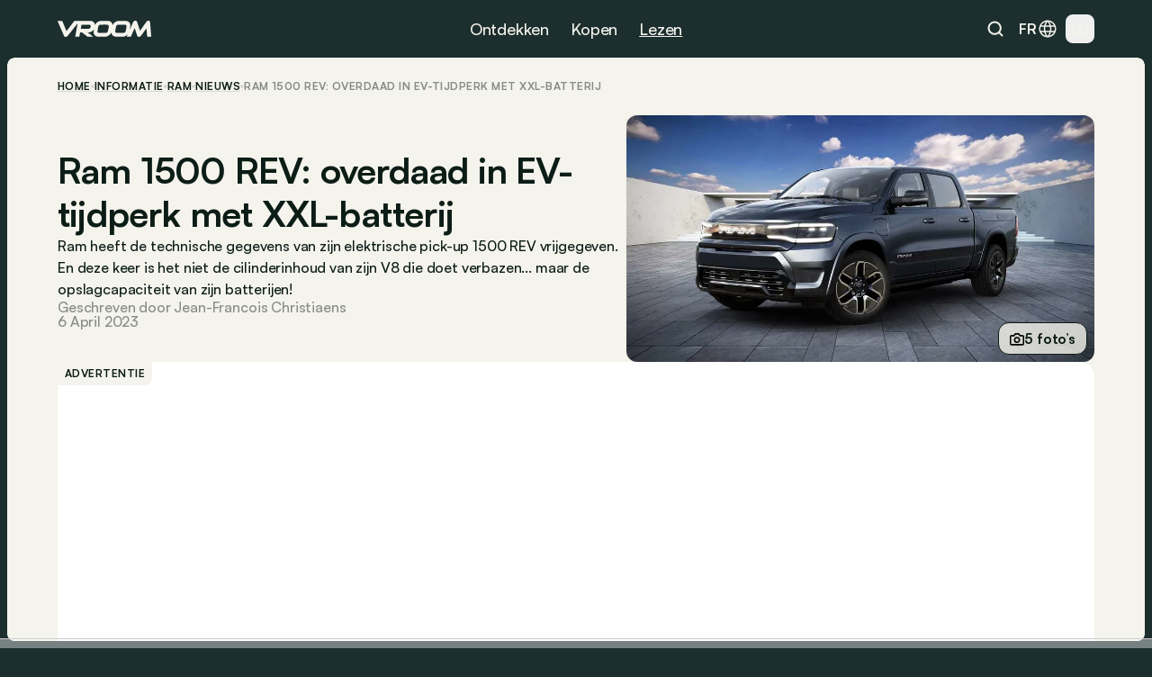

--- FILE ---
content_type: text/html
request_url: https://www.vroom.be/nl/informatie/ram-1500-rev-xxl-batterij-25161
body_size: 88791
content:
<!doctype html>
<html lang="nl-BE">
	<head><script>(function(w,i,g){w[g]=w[g]||[];if(typeof w[g].push=='function')w[g].push(i)})
(window,'GTM-NMPLTGXR','google_tags_first_party');</script><script>(function(w,d,s,l){w[l]=w[l]||[];(function(){w[l].push(arguments);})('set', 'developer_id.dY2E1Nz', true);
		var f=d.getElementsByTagName(s)[0],
		j=d.createElement(s);j.async=true;j.src='/pnth/';
		f.parentNode.insertBefore(j,f);
		})(window,document,'script','dataLayer');</script>
		<meta charset="UTF-8" />
		<meta name="viewport" content="width=device-width, initial-scale=1.0" />
		<meta http-equiv="X-UA-Compatible" content="ie=edge" />

		<link rel="icon" href="../../favicon.png" />
		<!--
		<meta property="og:image" content="" />
		<meta property="og:url" content="https://www.vroom.be" />
		<meta property="og:type" content="website" />
	-->
		<meta property="og:site_name" content="Vroom" />
		<link rel="apple-touch-icon" sizes="180x180" href="/images/favicon/apple-touch-icon.png" />
		<link rel="icon" type="image/png" sizes="32x32" href="/images/favicon/favicon-32x32.png" />
		<link rel="icon" type="image/png" sizes="16x16" href="/images/favicon/favicon-16x16.png" />
		<link rel="manifest" href="/images/favicon/site.webmanifest" />
		<link rel="mask-icon" href="/images/favicon/safari-pinned-tab.svg" color="#1c2e2e" />
		<link href="https://cdn.vroomsupport.be" crossorigin />

		<meta name="msapplication-TileColor" content="#1c2e2e" />
		<meta name="theme-color" content="#1c2e2e" />

		<!-- Google Tag Manager -->
		<script>(function(w,d,s,l,i){w[l]=w[l]||[];w[l].push({'gtm.start':
				new Date().getTime(),event:'gtm.js'});var f=d.getElementsByTagName(s)[0],
			j=d.createElement(s),dl=l!='dataLayer'?'&l='+l:'';j.async=true;j.src=
			'https://www.googletagmanager.com/gtm.js?id='+i+dl;f.parentNode.insertBefore(j,f);
		})(window,document,'script','dataLayer','GTM-NMPLTGXR');</script>
		<!-- End Google Tag Manager -->

		<!-- Microsoft Clarity tracking code -->
		<script type="text/javascript">
			(function (c, l, a, r, i, t, y) {
				c[a] =
					c[a] ||
					function () {
						(c[a].q = c[a].q || []).push(arguments);
					};
				t = l.createElement(r);
				t.async = 1;
				t.src = 'https://www.clarity.ms/tag/' + i;
				y = l.getElementsByTagName(r)[0];
				y.parentNode.insertBefore(t, y);
			})(window, document, 'clarity', 'script', 'p0h2dyrwn7');
		</script>

		<script type="text/javascript" data-cookieconsent="ignore">
			window.dataLayer = window.dataLayer || [];

			function gtag() {
				dataLayer.push(arguments);
			}

			gtag('js', new Date());
			gtag('consent', 'default', {
				ad_personalization: 'denied',
				ad_storage: 'denied',
				ad_user_data: 'denied',
				analytics_storage: 'denied',
				functionality_storage: 'denied',
				personalization_storage: 'denied',
				security_storage: 'granted',
				wait_for_update: 500
			});
			gtag('set', 'ads_data_redaction', true);
			gtag('set', 'url_passthrough', false);
			gtag('config', 'GTM-NMPLTGXR');
		</script>
		
		<link href="../../_app/immutable/assets/bundle.BtgErcnv.css" rel="stylesheet"><title> RAM 1500 REV: overdaad in EV-tijdperk met XXL-batterij </title><!-- HEAD_svelte-yhezog_START --><link rel="canonical" href="https://www.vroom.be/nl/informatie/ram-1500-rev-xxl-batterij-25161"><script async src="https://www.instagram.com/embed.js" data-svelte-h="svelte-1m5x8c5"></script><script async src="https://platform.twitter.com/widgets.js" charset="utf-8" data-svelte-h="svelte-s7rlcr"></script><meta property="article:published_time" content="2023-04-06T10:30:00Z"><meta property="article:modified_time" content="2025-01-15T10:40:17.479168Z"><meta property="article:author" content="Jean-Francois Christiaens"><meta property="article:section" content="automotive"><meta property="og:title" content="Ram 1500 REV: overdaad in EV-tijdperk met XXL-batterij"><meta property="og:description" content="&lt;p>Ram heeft de technische gegevens van zijn elektrische pick-up 1500 REV vrijgegeven. En deze keer is het niet de cilinderinhoud van zijn V8 die doet verbazen... maar de opslagcapaciteit van zijn batterijen!&lt;/p>"><meta property="og:type" content="article"><meta property="og:url" content="https://www.vroom.be/nl/informatie/ram-1500-rev-xxl-batterij-25161"><meta name="twitter:card" content="summary_large_image"><meta name="twitter:site" content="https://www.vroom.be"><meta name="twitter:title" content="Ram 1500 REV: overdaad in EV-tijdperk met XXL-batterij"><meta name="twitter:description" content="&lt;p>Ram heeft de technische gegevens van zijn elektrische pick-up 1500 REV vrijgegeven. En deze keer is het niet de cilinderinhoud van zijn V8 die doet verbazen... maar de opslagcapaciteit van zijn batterijen!&lt;/p>"><meta property="og:image" content="
		https://cdn.vroomsupport.be/articles/NEWS/gallery/25161/Ram_1500_REV_3.jpg"> <meta name="twitter:image" content="https://cdn.vroomsupport.be/articles/NEWS/gallery/25161/Ram_1500_REV_3.jpg"><!-- HTML_TAG_START --><script type="application/ld+json">
			{
				"@context": "https://schema.org",
				"@type": "NewsArticle",
				"headline": "Ram 1500 REV: overdaad in EV-tijdperk met XXL-batterij",
				"image": [
					"https://cdn.vroomsupport.be/articles/NEWS/gallery/25161/Ram_1500_REV_3.jpg"
				],
				"datePublished": "2023-04-06T10:30:00Z",
				"dateModified": "2025-01-15T10:40:17.479168Z",
				"articleBody": "<p>Ram heeft de technische gegevens van zijn elektrische pick-up 1500 REV vrijgegeven. En deze keer is het niet de cilinderinhoud van zijn V8 die doet verbazen... maar de opslagcapaciteit van zijn batterijen!</p>.",
				"author": [
					{
						"@type": "Person",
						"name": "Jean-Francois Christiaens"
					}
				]
			}
		</script><!-- HTML_TAG_END --><!-- HEAD_svelte-yhezog_END --><!-- HEAD_svelte-186tzdo_START --><script type="text/javascript" data-r89="{&quot;section&quot;:&quot;media&quot;,&quot;site_language&quot;:&quot;nl&quot;,&quot;subsection&quot;:&quot;detail&quot;,&quot;body_type&quot;:&quot;&quot;,&quot;car_category&quot;:&quot;&quot;,&quot;model&quot;:&quot;&quot;,&quot;brand&quot;:&quot;Ram&quot;,&quot;fuel&quot;:&quot;&quot;,&quot;article_categories&quot;:&quot;News&quot;,&quot;topic&quot;:&quot;Electric, Unique&quot;,&quot;object_id&quot;:&quot;50124&quot;}">var r89 = r89 || {
				initialize: function () {
					r89.pubInit = true;
				},
				callAds: [],
				pushAd: function (id, name, config) {
					r89.callAds.push([id, name, config]);
				},
				pushAds: function () {
					r89.pushAdsCalled = true;
				}
			};
			try {
				let r89ConfigData = {};
				r89ConfigData = JSON.parse(document.currentScript.getAttribute('data-r89'));
				r89ConfigData = { ...r89ConfigData, environment: 'prod' };
				r89.pageConfig = {
					targetingKeys: r89ConfigData
				};
			} catch (e) {}</script> <script type="text/javascript" data-cfasync="false" src="https://tags.refinery89.com/vroombe.js" onload="r89.initialize()" data-svelte-h="svelte-1odnu6h"></script> <meta name="description" content="Ram heeft de technische gegevens van zijn elektrische pick-up 1500 REV vrijgegeven. En deze keer is het niet de cilinderinhoud van zijn V8 die doet verbazen... maar de opslagcapaciteit van zijn batterijen!"><meta name="title" content="RAM 1500 REV: overdaad in EV-tijdperk met XXL-batterij"><meta property="og:title" content="RAM 1500 REV: overdaad in EV-tijdperk met XXL-batterij"><meta property="og:description" content="Ram heeft de technische gegevens van zijn elektrische pick-up 1500 REV vrijgegeven. En deze keer is het niet de cilinderinhoud van zijn V8 die doet verbazen... maar de opslagcapaciteit van zijn batterijen!"><meta name="robots" content="index, follow"><meta property="og:locale" content="nl"><meta name="keywords" content="Elektrisch, Pick-up, VS, Ram"><!-- HEAD_svelte-186tzdo_END --><!-- HEAD_svelte-10rxr4_START --><script type="application/ld+json" data-svelte-h="svelte-1oi2stb">{
			"@context": "https://schema.org",
			"@type": "Organization",
			"name": "Vroom",
			"url": "https://www.vroom.be",
			"logo": "https://cdn.vroomsupport.be/static/images/logo-white.svg",
			"sameAs": [
				"https://www.facebook.com/www.vroom.be",
				"https://www.instagram.com/vroom.be",
				"https://x.com/vroom_be",
				"https://www.linkedin.com/company/vroom-be",
				"https://www.youtube.com/@vroombe"
			]
		}
	</script><link rel="alternate" type="application/rss+xml" title="Vroom.be" href="/nl/xml/rss"> <link rel="alternate" hreflang="fr-BE" href="https://www.vroom.be/fr/information/ram-1500-rev-batteries-xxl-25161"> <link rel="alternate" hreflang="fr" href="https://www.vroom.be/fr/information/ram-1500-rev-batteries-xxl-25161"> <link rel="alternate" hreflang="nl-BE" href="https://www.vroom.be/nl/informatie/ram-1500-rev-xxl-batterij-25161"> <link rel="alternate" hreflang="nl" href="https://www.vroom.be/nl/informatie/ram-1500-rev-xxl-batterij-25161"> <link rel="alternate" hreflang="x-default" href="https://www.vroom.be/nl/informatie/ram-1500-rev-xxl-batterij-25161"><script defer src="https://stats.vroomsupport.be/script.js" data-website-id="c14bd477-5b88-4983-b0ac-8b7ca2bffbe7" data-svelte-h="svelte-1529j9d"></script><!-- HEAD_svelte-10rxr4_END -->
	</head>
	<body data-sveltekit-preload-data="hover">
		<div style="display: contents">      <div style="top: 63px" class="z-[102] lg:!hidden bg-racing-green fixed left-0 right-0 transition-all duration-500 overflow-hidden h-dvh mobile-nav  svelte-1my1ynz"><div style="height: calc(100dvh - 63px);" class="px-6 py-8 relative"><div class="bg-racing-green z-10 overflow-y-auto absolute w-full h-full left-0 top-0 transition-all flex flex-col gap-8 px-6 py-8 translate-x-full"><div class="flex flex-col gap-px overflow-hidden rounded-xl shrink-0"><a href="/nl/showroom" class="min-h-14 bg-white-4 px-4 w-full flex items-center justify-between text-16m text-light-beige">Showroom <img alt="Explore the showroom" class="icon-light-beige" src="/images/icons/icon-arrow-forward-ios.svg"></a> <a href="/nl/beste-autos" class="min-h-14 bg-white-4 px-4 w-full flex items-center justify-between text-16m text-light-beige">Top lijsten <img alt="Explore the showroom" class="icon-light-beige" src="/images/icons/icon-arrow-forward-ios.svg"></a></div> <div class="flex flex-col gap-4"><p class="px-4 text-light-beige text-16m">Populair</p> <div class="flex flex-col gap-px overflow-hidden rounded-xl"><a href="/nl/beste-autos/onder-20000-euro" class="h-14 bg-white-4 px-4 w-full flex items-center justify-between text-16m text-light-beige">Beste onder € 20.000 <img alt="Beste onder € 20.000" class="icon-light-beige" src="/images/icons/icon-arrow-forward-ios.svg"> </a><a href="/nl/beste-autos/kleine-autos" class="h-14 bg-white-4 px-4 w-full flex items-center justify-between text-16m text-light-beige">Beste kleine auto’s <img alt="Beste kleine auto’s" class="icon-light-beige" src="/images/icons/icon-arrow-forward-ios.svg"> </a><a href="/nl/beste-autos/hatchback-autos" class="h-14 bg-white-4 px-4 w-full flex items-center justify-between text-16m text-light-beige">Beste hatchbacks <img alt="Beste hatchbacks" class="icon-light-beige" src="/images/icons/icon-arrow-forward-ios.svg"> </a><a href="/nl/beste-autos/suvs-onder-40000-euro" class="h-14 bg-white-4 px-4 w-full flex items-center justify-between text-16m text-light-beige">Beste SUV’s onder € 40.000 <img alt="Beste SUV’s onder € 40.000" class="icon-light-beige" src="/images/icons/icon-arrow-forward-ios.svg"> </a><a href="/nl/beste-autos/breaks-onder-40000-euro" class="h-14 bg-white-4 px-4 w-full flex items-center justify-between text-16m text-light-beige">Beste breaks onder € 40.000 <img alt="Beste breaks onder € 40.000" class="icon-light-beige" src="/images/icons/icon-arrow-forward-ios.svg"> </a><a href="/nl/beste-autos/klein-elektrische" class="h-14 bg-white-4 px-4 w-full flex items-center justify-between text-16m text-light-beige">Beste kleine elektrische <img alt="Beste kleine elektrische" class="icon-light-beige" src="/images/icons/icon-arrow-forward-ios.svg"> </a><a href="/nl/beste-autos/full-hybrid-autos" class="h-14 bg-white-4 px-4 w-full flex items-center justify-between text-16m text-light-beige">Beste full hybrids <img alt="Beste full hybrids" class="icon-light-beige" src="/images/icons/icon-arrow-forward-ios.svg"> </a><a href="/nl/beste-autos/monovolume-autos" class="h-14 bg-white-4 px-4 w-full flex items-center justify-between text-16m text-light-beige">Beste monovolumes <img alt="Beste monovolumes" class="icon-light-beige" src="/images/icons/icon-arrow-forward-ios.svg"> </a><a href="/nl/beste-autos/onder-40000-euro" class="h-14 bg-white-4 px-4 w-full flex items-center justify-between text-16m text-light-beige">Beste onder € 40.000 <img alt="Beste onder € 40.000" class="icon-light-beige" src="/images/icons/icon-arrow-forward-ios.svg"> </a><a href="/nl/beste-autos/onder-60000-euros" class="h-14 bg-white-4 px-4 w-full flex items-center justify-between text-16m text-light-beige">Beste onder € 60.000 <img alt="Beste onder € 60.000" class="icon-light-beige" src="/images/icons/icon-arrow-forward-ios.svg"> </a></div></div> <div class="flex flex-col gap-4"><p class="px-4 text-light-beige text-16m">Merken</p> <div class="flex flex-col gap-px overflow-hidden rounded-xl"><a href="/nl/showroom?brand=79" class="h-14 bg-white-4 px-4 w-full flex items-center justify-between text-16m text-light-beige">Volkswagen <img alt="Explore the showroom" class="icon-light-beige" src="/images/icons/icon-arrow-forward-ios.svg"> </a><a href="/nl/showroom?brand=9" class="h-14 bg-white-4 px-4 w-full flex items-center justify-between text-16m text-light-beige">BMW <img alt="Explore the showroom" class="icon-light-beige" src="/images/icons/icon-arrow-forward-ios.svg"> </a><a href="/nl/showroom?brand=7" class="h-14 bg-white-4 px-4 w-full flex items-center justify-between text-16m text-light-beige">Audi <img alt="Explore the showroom" class="icon-light-beige" src="/images/icons/icon-arrow-forward-ios.svg"> </a><a href="/nl/showroom?brand=59" class="h-14 bg-white-4 px-4 w-full flex items-center justify-between text-16m text-light-beige">Mercedes <img alt="Explore the showroom" class="icon-light-beige" src="/images/icons/icon-arrow-forward-ios.svg"> </a><a href="/nl/showroom?brand=66" class="h-14 bg-white-4 px-4 w-full flex items-center justify-between text-16m text-light-beige">Peugeot <img alt="Explore the showroom" class="icon-light-beige" src="/images/icons/icon-arrow-forward-ios.svg"> </a><a href="/nl/showroom?brand=63" class="h-14 bg-white-4 px-4 w-full flex items-center justify-between text-16m text-light-beige">Opel <img alt="Explore the showroom" class="icon-light-beige" src="/images/icons/icon-arrow-forward-ios.svg"> </a><a href="/nl/showroom?brand=70" class="h-14 bg-white-4 px-4 w-full flex items-center justify-between text-16m text-light-beige">Renault <img alt="Explore the showroom" class="icon-light-beige" src="/images/icons/icon-arrow-forward-ios.svg"> </a><a href="/nl/showroom?brand=28" class="h-14 bg-white-4 px-4 w-full flex items-center justify-between text-16m text-light-beige">Ford <img alt="Explore the showroom" class="icon-light-beige" src="/images/icons/icon-arrow-forward-ios.svg"> </a><a href="/nl/showroom?brand=78" class="h-14 bg-white-4 px-4 w-full flex items-center justify-between text-16m text-light-beige">Toyota <img alt="Explore the showroom" class="icon-light-beige" src="/images/icons/icon-arrow-forward-ios.svg"> </a><a href="/nl/showroom?brand=23" class="h-14 bg-white-4 px-4 w-full flex items-center justify-between text-16m text-light-beige">Dacia <img alt="Explore the showroom" class="icon-light-beige" src="/images/icons/icon-arrow-forward-ios.svg"> </a><a href="/nl/showroom?brand=19" class="h-14 bg-white-4 px-4 w-full flex items-center justify-between text-16m text-light-beige">Citroën <img alt="Explore the showroom" class="icon-light-beige" src="/images/icons/icon-arrow-forward-ios.svg"> </a><a href="/nl/showroom?brand=41" class="h-14 bg-white-4 px-4 w-full flex items-center justify-between text-16m text-light-beige">Kia <img alt="Explore the showroom" class="icon-light-beige" src="/images/icons/icon-arrow-forward-ios.svg"> </a><a href="/nl/showroom?brand=80" class="h-14 bg-white-4 px-4 w-full flex items-center justify-between text-16m text-light-beige">Volvo <img alt="Explore the showroom" class="icon-light-beige" src="/images/icons/icon-arrow-forward-ios.svg"> </a><a href="/nl/showroom?brand=34" class="h-14 bg-white-4 px-4 w-full flex items-center justify-between text-16m text-light-beige">Hyundai <img alt="Explore the showroom" class="icon-light-beige" src="/images/icons/icon-arrow-forward-ios.svg"> </a><a href="/nl/showroom?brand=62" class="h-14 bg-white-4 px-4 w-full flex items-center justify-between text-16m text-light-beige">Nissan <img alt="Explore the showroom" class="icon-light-beige" src="/images/icons/icon-arrow-forward-ios.svg"> </a><a href="/nl/showroom?brand=27" class="h-14 bg-white-4 px-4 w-full flex items-center justify-between text-16m text-light-beige">Fiat <img alt="Explore the showroom" class="icon-light-beige" src="/images/icons/icon-arrow-forward-ios.svg"> </a><a href="/nl/showroom?brand=72" class="h-14 bg-white-4 px-4 w-full flex items-center justify-between text-16m text-light-beige">Škoda <img alt="Explore the showroom" class="icon-light-beige" src="/images/icons/icon-arrow-forward-ios.svg"> </a><a href="/nl/showroom?brand=57" class="h-14 bg-white-4 px-4 w-full flex items-center justify-between text-16m text-light-beige">Mazda <img alt="Explore the showroom" class="icon-light-beige" src="/images/icons/icon-arrow-forward-ios.svg"> </a><a href="/nl/showroom?brand=71" class="h-14 bg-white-4 px-4 w-full flex items-center justify-between text-16m text-light-beige">Seat <img alt="Explore the showroom" class="icon-light-beige" src="/images/icons/icon-arrow-forward-ios.svg"> </a><a href="/nl/showroom?brand=54" class="h-14 bg-white-4 px-4 w-full flex items-center justify-between text-16m text-light-beige">Mini <img alt="Explore the showroom" class="icon-light-beige" src="/images/icons/icon-arrow-forward-ios.svg"> </a></div></div></div> <div class="bg-racing-green z-10 overflow-y-auto absolute w-full h-full left-0 top-0 transition-all flex flex-col gap-8 px-6 py-8 translate-x-full"><a href="/nl/media" class="min-h-14 bg-white-4 rounded-xl px-4 w-full flex items-center justify-between text-16m text-light-beige">Alle artikels <img alt="Explore the news" class="icon-light-beige" src="/images/icons/icon-arrow-forward-ios.svg"></a> <div class="flex flex-col gap-4"><p class="px-4 text-light-beige text-16m">Types</p> <div class="flex flex-col gap-px overflow-hidden rounded-xl"><a href="/nl/media/nieuws" class="h-14 bg-white-4 px-4 w-full flex items-center justify-between text-16m text-light-beige">Nieuws <img alt="Explore the news" class="icon-light-beige" src="/images/icons/icon-arrow-forward-ios.svg"> </a><a href="/nl/media/inzichten" class="h-14 bg-white-4 px-4 w-full flex items-center justify-between text-16m text-light-beige">Advies <img alt="Explore the news" class="icon-light-beige" src="/images/icons/icon-arrow-forward-ios.svg"> </a><a href="/nl/media/tests" class="h-14 bg-white-4 px-4 w-full flex items-center justify-between text-16m text-light-beige">Tests <img alt="Explore the news" class="icon-light-beige" src="/images/icons/icon-arrow-forward-ios.svg"> </a></div></div> <div class="flex flex-col gap-4"><p class="px-4 text-light-beige text-16m">Merken</p> <div class="flex flex-col gap-px overflow-hidden rounded-xl"><a href="/nl/media/bmw" class="h-14 bg-white-4 px-4 w-full flex items-center justify-between text-16m text-light-beige">BMW <img alt="Explore the news" class="icon-light-beige" src="/images/icons/icon-arrow-forward-ios.svg"> </a><a href="/nl/media/volkswagen" class="h-14 bg-white-4 px-4 w-full flex items-center justify-between text-16m text-light-beige">Volkswagen <img alt="Explore the news" class="icon-light-beige" src="/images/icons/icon-arrow-forward-ios.svg"> </a><a href="/nl/media/mercedes" class="h-14 bg-white-4 px-4 w-full flex items-center justify-between text-16m text-light-beige">Mercedes <img alt="Explore the news" class="icon-light-beige" src="/images/icons/icon-arrow-forward-ios.svg"> </a><a href="/nl/media/renault" class="h-14 bg-white-4 px-4 w-full flex items-center justify-between text-16m text-light-beige">Renault <img alt="Explore the news" class="icon-light-beige" src="/images/icons/icon-arrow-forward-ios.svg"> </a><a href="/nl/media/audi" class="h-14 bg-white-4 px-4 w-full flex items-center justify-between text-16m text-light-beige">Audi <img alt="Explore the news" class="icon-light-beige" src="/images/icons/icon-arrow-forward-ios.svg"> </a><a href="/nl/media/dacia" class="h-14 bg-white-4 px-4 w-full flex items-center justify-between text-16m text-light-beige">Dacia <img alt="Explore the news" class="icon-light-beige" src="/images/icons/icon-arrow-forward-ios.svg"> </a><a href="/nl/media/toyota" class="h-14 bg-white-4 px-4 w-full flex items-center justify-between text-16m text-light-beige">Toyota <img alt="Explore the news" class="icon-light-beige" src="/images/icons/icon-arrow-forward-ios.svg"> </a><a href="/nl/media/peugeot" class="h-14 bg-white-4 px-4 w-full flex items-center justify-between text-16m text-light-beige">Peugeot <img alt="Explore the news" class="icon-light-beige" src="/images/icons/icon-arrow-forward-ios.svg"> </a><a href="/nl/media/kia" class="h-14 bg-white-4 px-4 w-full flex items-center justify-between text-16m text-light-beige">Kia <img alt="Explore the news" class="icon-light-beige" src="/images/icons/icon-arrow-forward-ios.svg"> </a><a href="/nl/media/volvo" class="h-14 bg-white-4 px-4 w-full flex items-center justify-between text-16m text-light-beige">Volvo <img alt="Explore the news" class="icon-light-beige" src="/images/icons/icon-arrow-forward-ios.svg"> </a><a href="/nl/media/tesla" class="h-14 bg-white-4 px-4 w-full flex items-center justify-between text-16m text-light-beige">Tesla <img alt="Explore the news" class="icon-light-beige" src="/images/icons/icon-arrow-forward-ios.svg"> </a><a href="/nl/media/mini" class="h-14 bg-white-4 px-4 w-full flex items-center justify-between text-16m text-light-beige">Mini <img alt="Explore the news" class="icon-light-beige" src="/images/icons/icon-arrow-forward-ios.svg"> </a><a href="/nl/media/ford" class="h-14 bg-white-4 px-4 w-full flex items-center justify-between text-16m text-light-beige">Ford <img alt="Explore the news" class="icon-light-beige" src="/images/icons/icon-arrow-forward-ios.svg"> </a><a href="/nl/media/citroen" class="h-14 bg-white-4 px-4 w-full flex items-center justify-between text-16m text-light-beige">Citroën <img alt="Explore the news" class="icon-light-beige" src="/images/icons/icon-arrow-forward-ios.svg"> </a><a href="/nl/media/hyundai" class="h-14 bg-white-4 px-4 w-full flex items-center justify-between text-16m text-light-beige">Hyundai <img alt="Explore the news" class="icon-light-beige" src="/images/icons/icon-arrow-forward-ios.svg"> </a><a href="/nl/media/nissan" class="h-14 bg-white-4 px-4 w-full flex items-center justify-between text-16m text-light-beige">Nissan <img alt="Explore the news" class="icon-light-beige" src="/images/icons/icon-arrow-forward-ios.svg"> </a><a href="/nl/media/fiat" class="h-14 bg-white-4 px-4 w-full flex items-center justify-between text-16m text-light-beige">Fiat <img alt="Explore the news" class="icon-light-beige" src="/images/icons/icon-arrow-forward-ios.svg"> </a><a href="/nl/media/opel" class="h-14 bg-white-4 px-4 w-full flex items-center justify-between text-16m text-light-beige">Opel <img alt="Explore the news" class="icon-light-beige" src="/images/icons/icon-arrow-forward-ios.svg"> </a><a href="/nl/media/skoda" class="h-14 bg-white-4 px-4 w-full flex items-center justify-between text-16m text-light-beige">Škoda <img alt="Explore the news" class="icon-light-beige" src="/images/icons/icon-arrow-forward-ios.svg"> </a><a href="/nl/media/byd" class="h-14 bg-white-4 px-4 w-full flex items-center justify-between text-16m text-light-beige">BYD <img alt="Explore the news" class="icon-light-beige" src="/images/icons/icon-arrow-forward-ios.svg"> </a></div></div> <div class="flex flex-col gap-4"><p class="px-4 text-light-beige text-16m">Populaire modellen</p> <div class="flex flex-col gap-px overflow-hidden rounded-xl"><a href="/nl/media/audi/a3" class="h-14 bg-white-4 px-4 w-full flex items-center justify-between text-16m text-light-beige">Audi A3 <img alt="Explore the news" class="icon-light-beige" src="/images/icons/icon-arrow-forward-ios.svg"> </a><a href="/nl/media/bmw/1-reeks" class="h-14 bg-white-4 px-4 w-full flex items-center justify-between text-16m text-light-beige">BMW 1 Reeks <img alt="Explore the news" class="icon-light-beige" src="/images/icons/icon-arrow-forward-ios.svg"> </a><a href="/nl/media/bmw/3-reeks" class="h-14 bg-white-4 px-4 w-full flex items-center justify-between text-16m text-light-beige">BMW 3 Reeks <img alt="Explore the news" class="icon-light-beige" src="/images/icons/icon-arrow-forward-ios.svg"> </a><a href="/nl/media/bmw/5-reeks" class="h-14 bg-white-4 px-4 w-full flex items-center justify-between text-16m text-light-beige">BMW 5 Reeks <img alt="Explore the news" class="icon-light-beige" src="/images/icons/icon-arrow-forward-ios.svg"> </a><a href="/nl/media/citroen/c3" class="h-14 bg-white-4 px-4 w-full flex items-center justify-between text-16m text-light-beige">Citroën C3 <img alt="Explore the news" class="icon-light-beige" src="/images/icons/icon-arrow-forward-ios.svg"> </a><a href="/nl/media/fiat/500" class="h-14 bg-white-4 px-4 w-full flex items-center justify-between text-16m text-light-beige">Fiat 500 <img alt="Explore the news" class="icon-light-beige" src="/images/icons/icon-arrow-forward-ios.svg"> </a><a href="/nl/media/ford/fiesta" class="h-14 bg-white-4 px-4 w-full flex items-center justify-between text-16m text-light-beige">Ford Fiesta <img alt="Explore the news" class="icon-light-beige" src="/images/icons/icon-arrow-forward-ios.svg"> </a><a href="/nl/media/ford/focus" class="h-14 bg-white-4 px-4 w-full flex items-center justify-between text-16m text-light-beige">Ford Focus <img alt="Explore the news" class="icon-light-beige" src="/images/icons/icon-arrow-forward-ios.svg"> </a><a href="/nl/media/mercedes/a-klasse" class="h-14 bg-white-4 px-4 w-full flex items-center justify-between text-16m text-light-beige">Mercedes A-Klasse <img alt="Explore the news" class="icon-light-beige" src="/images/icons/icon-arrow-forward-ios.svg"> </a><a href="/nl/media/mercedes/c-klasse" class="h-14 bg-white-4 px-4 w-full flex items-center justify-between text-16m text-light-beige">Mercedes C-Klasse <img alt="Explore the news" class="icon-light-beige" src="/images/icons/icon-arrow-forward-ios.svg"> </a><a href="/nl/media/mini/cooper" class="h-14 bg-white-4 px-4 w-full flex items-center justify-between text-16m text-light-beige">Mini Cooper <img alt="Explore the news" class="icon-light-beige" src="/images/icons/icon-arrow-forward-ios.svg"> </a><a href="/nl/media/opel/astra" class="h-14 bg-white-4 px-4 w-full flex items-center justify-between text-16m text-light-beige">Opel Astra <img alt="Explore the news" class="icon-light-beige" src="/images/icons/icon-arrow-forward-ios.svg"> </a><a href="/nl/media/opel/corsa" class="h-14 bg-white-4 px-4 w-full flex items-center justify-between text-16m text-light-beige">Opel Corsa <img alt="Explore the news" class="icon-light-beige" src="/images/icons/icon-arrow-forward-ios.svg"> </a><a href="/nl/media/peugeot/208" class="h-14 bg-white-4 px-4 w-full flex items-center justify-between text-16m text-light-beige">Peugeot 208 <img alt="Explore the news" class="icon-light-beige" src="/images/icons/icon-arrow-forward-ios.svg"> </a><a href="/nl/media/peugeot/308" class="h-14 bg-white-4 px-4 w-full flex items-center justify-between text-16m text-light-beige">Peugeot 308 <img alt="Explore the news" class="icon-light-beige" src="/images/icons/icon-arrow-forward-ios.svg"> </a><a href="/nl/media/renault/clio" class="h-14 bg-white-4 px-4 w-full flex items-center justify-between text-16m text-light-beige">Renault Clio <img alt="Explore the news" class="icon-light-beige" src="/images/icons/icon-arrow-forward-ios.svg"> </a><a href="/nl/media/skoda/fabia" class="h-14 bg-white-4 px-4 w-full flex items-center justify-between text-16m text-light-beige">Škoda Fabia <img alt="Explore the news" class="icon-light-beige" src="/images/icons/icon-arrow-forward-ios.svg"> </a><a href="/nl/media/toyota/yaris" class="h-14 bg-white-4 px-4 w-full flex items-center justify-between text-16m text-light-beige">Toyota Yaris <img alt="Explore the news" class="icon-light-beige" src="/images/icons/icon-arrow-forward-ios.svg"> </a><a href="/nl/media/volkswagen/golf" class="h-14 bg-white-4 px-4 w-full flex items-center justify-between text-16m text-light-beige">Volkswagen Golf <img alt="Explore the news" class="icon-light-beige" src="/images/icons/icon-arrow-forward-ios.svg"> </a><a href="/nl/media/volkswagen/polo" class="h-14 bg-white-4 px-4 w-full flex items-center justify-between text-16m text-light-beige">Volkswagen Polo <img alt="Explore the news" class="icon-light-beige" src="/images/icons/icon-arrow-forward-ios.svg"> </a></div></div> <div class="flex flex-col gap-4"><p class="px-4 text-light-beige text-16m">Onderwerp</p> <div class="flex flex-col gap-px overflow-hidden rounded-xl"><a href="/nl/media?topic=9" class="h-14 bg-white-4 px-4 w-full flex items-center justify-between text-16m text-light-beige">Top <img alt="Explore the news" class="icon-light-beige" src="/images/icons/icon-arrow-forward-ios.svg"> </a><a href="/nl/media?topic=1" class="h-14 bg-white-4 px-4 w-full flex items-center justify-between text-16m text-light-beige">Elektrisch <img alt="Explore the news" class="icon-light-beige" src="/images/icons/icon-arrow-forward-ios.svg"> </a><a href="/nl/media?topic=2" class="h-14 bg-white-4 px-4 w-full flex items-center justify-between text-16m text-light-beige">Toekomst <img alt="Explore the news" class="icon-light-beige" src="/images/icons/icon-arrow-forward-ios.svg"> </a><a href="/nl/media?topic=4" class="h-14 bg-white-4 px-4 w-full flex items-center justify-between text-16m text-light-beige">Industrie <img alt="Explore the news" class="icon-light-beige" src="/images/icons/icon-arrow-forward-ios.svg"> </a><a href="/nl/media?topic=10" class="h-14 bg-white-4 px-4 w-full flex items-center justify-between text-16m text-light-beige">Retro <img alt="Explore the news" class="icon-light-beige" src="/images/icons/icon-arrow-forward-ios.svg"> </a><a href="/nl/media?topic=6" class="h-14 bg-white-4 px-4 w-full flex items-center justify-between text-16m text-light-beige">Technologie <img alt="Explore the news" class="icon-light-beige" src="/images/icons/icon-arrow-forward-ios.svg"> </a><a href="/nl/media?topic=12" class="h-14 bg-white-4 px-4 w-full flex items-center justify-between text-16m text-light-beige">Design <img alt="Explore the news" class="icon-light-beige" src="/images/icons/icon-arrow-forward-ios.svg"> </a><a href="/nl/media?topic=5" class="h-14 bg-white-4 px-4 w-full flex items-center justify-between text-16m text-light-beige">Evenement <img alt="Explore the news" class="icon-light-beige" src="/images/icons/icon-arrow-forward-ios.svg"> </a><a href="/nl/media?topic=7" class="h-14 bg-white-4 px-4 w-full flex items-center justify-between text-16m text-light-beige">Gids <img alt="Explore the news" class="icon-light-beige" src="/images/icons/icon-arrow-forward-ios.svg"> </a><a href="/nl/media?topic=11" class="h-14 bg-white-4 px-4 w-full flex items-center justify-between text-16m text-light-beige">Motorsport <img alt="Explore the news" class="icon-light-beige" src="/images/icons/icon-arrow-forward-ios.svg"> </a><a href="/nl/media?topic=8" class="h-14 bg-white-4 px-4 w-full flex items-center justify-between text-16m text-light-beige">Veiligheid <img alt="Explore the news" class="icon-light-beige" src="/images/icons/icon-arrow-forward-ios.svg"> </a><a href="/nl/media?topic=3" class="h-14 bg-white-4 px-4 w-full flex items-center justify-between text-16m text-light-beige">Uniek <img alt="Explore the news" class="icon-light-beige" src="/images/icons/icon-arrow-forward-ios.svg"> </a></div></div></div> <div class="bg-racing-green z-10 overflow-y-auto absolute w-full h-full left-0 top-0 transition-all flex flex-col gap-8 px-6 py-8 translate-x-full"><a href="/nl/aanbod" class="min-h-14 bg-white-4 rounded-xl px-4 w-full flex items-center justify-between text-16m text-light-beige">Alle auto’s te koop <img alt="Alle auto’s te koop" class="icon-light-beige" src="/images/icons/icon-arrow-forward-ios.svg"></a> <div class="flex flex-col gap-4"><p class="px-4 text-light-beige text-16m" data-svelte-h="svelte-ccimwx">Type</p> <div class="flex flex-col gap-px overflow-hidden rounded-xl"><a href="/nl/aanbod/nieuwe-autos" class="h-14 bg-white-4 px-4 w-full flex items-center justify-between text-16m text-light-beige">Nieuw <img alt="Explore the news" class="icon-light-beige" src="/images/icons/icon-arrow-forward-ios.svg"> </a><a href="/nl/aanbod/tweedehands-autos" class="h-14 bg-white-4 px-4 w-full flex items-center justify-between text-16m text-light-beige">Tweedehands <img alt="Explore the news" class="icon-light-beige" src="/images/icons/icon-arrow-forward-ios.svg"> </a><a href="/nl/aanbod/oldtimer-autos" class="h-14 bg-white-4 px-4 w-full flex items-center justify-between text-16m text-light-beige">Oldtimer <img alt="Explore the news" class="icon-light-beige" src="/images/icons/icon-arrow-forward-ios.svg"> </a></div></div> <div class="flex flex-col gap-4"><p class="px-4 text-light-beige text-16m">Merken</p> <div class="flex flex-col gap-px overflow-hidden rounded-xl"><a href="/nl/aanbod/volkswagen" class="h-14 bg-white-4 px-4 w-full flex items-center justify-between text-16m text-light-beige">Volkswagen <img alt="Explore the marketplace" class="icon-light-beige" src="/images/icons/icon-arrow-forward-ios.svg"> </a><a href="/nl/aanbod/bmw" class="h-14 bg-white-4 px-4 w-full flex items-center justify-between text-16m text-light-beige">BMW <img alt="Explore the marketplace" class="icon-light-beige" src="/images/icons/icon-arrow-forward-ios.svg"> </a><a href="/nl/aanbod/audi" class="h-14 bg-white-4 px-4 w-full flex items-center justify-between text-16m text-light-beige">Audi <img alt="Explore the marketplace" class="icon-light-beige" src="/images/icons/icon-arrow-forward-ios.svg"> </a><a href="/nl/aanbod/mercedes" class="h-14 bg-white-4 px-4 w-full flex items-center justify-between text-16m text-light-beige">Mercedes <img alt="Explore the marketplace" class="icon-light-beige" src="/images/icons/icon-arrow-forward-ios.svg"> </a><a href="/nl/aanbod/peugeot" class="h-14 bg-white-4 px-4 w-full flex items-center justify-between text-16m text-light-beige">Peugeot <img alt="Explore the marketplace" class="icon-light-beige" src="/images/icons/icon-arrow-forward-ios.svg"> </a><a href="/nl/aanbod/opel" class="h-14 bg-white-4 px-4 w-full flex items-center justify-between text-16m text-light-beige">Opel <img alt="Explore the marketplace" class="icon-light-beige" src="/images/icons/icon-arrow-forward-ios.svg"> </a><a href="/nl/aanbod/renault" class="h-14 bg-white-4 px-4 w-full flex items-center justify-between text-16m text-light-beige">Renault <img alt="Explore the marketplace" class="icon-light-beige" src="/images/icons/icon-arrow-forward-ios.svg"> </a><a href="/nl/aanbod/ford" class="h-14 bg-white-4 px-4 w-full flex items-center justify-between text-16m text-light-beige">Ford <img alt="Explore the marketplace" class="icon-light-beige" src="/images/icons/icon-arrow-forward-ios.svg"> </a><a href="/nl/aanbod/toyota" class="h-14 bg-white-4 px-4 w-full flex items-center justify-between text-16m text-light-beige">Toyota <img alt="Explore the marketplace" class="icon-light-beige" src="/images/icons/icon-arrow-forward-ios.svg"> </a><a href="/nl/aanbod/dacia" class="h-14 bg-white-4 px-4 w-full flex items-center justify-between text-16m text-light-beige">Dacia <img alt="Explore the marketplace" class="icon-light-beige" src="/images/icons/icon-arrow-forward-ios.svg"> </a><a href="/nl/aanbod/citroen" class="h-14 bg-white-4 px-4 w-full flex items-center justify-between text-16m text-light-beige">Citroën <img alt="Explore the marketplace" class="icon-light-beige" src="/images/icons/icon-arrow-forward-ios.svg"> </a><a href="/nl/aanbod/kia" class="h-14 bg-white-4 px-4 w-full flex items-center justify-between text-16m text-light-beige">Kia <img alt="Explore the marketplace" class="icon-light-beige" src="/images/icons/icon-arrow-forward-ios.svg"> </a><a href="/nl/aanbod/volvo" class="h-14 bg-white-4 px-4 w-full flex items-center justify-between text-16m text-light-beige">Volvo <img alt="Explore the marketplace" class="icon-light-beige" src="/images/icons/icon-arrow-forward-ios.svg"> </a><a href="/nl/aanbod/hyundai" class="h-14 bg-white-4 px-4 w-full flex items-center justify-between text-16m text-light-beige">Hyundai <img alt="Explore the marketplace" class="icon-light-beige" src="/images/icons/icon-arrow-forward-ios.svg"> </a><a href="/nl/aanbod/nissan" class="h-14 bg-white-4 px-4 w-full flex items-center justify-between text-16m text-light-beige">Nissan <img alt="Explore the marketplace" class="icon-light-beige" src="/images/icons/icon-arrow-forward-ios.svg"> </a><a href="/nl/aanbod/fiat" class="h-14 bg-white-4 px-4 w-full flex items-center justify-between text-16m text-light-beige">Fiat <img alt="Explore the marketplace" class="icon-light-beige" src="/images/icons/icon-arrow-forward-ios.svg"> </a><a href="/nl/aanbod/skoda" class="h-14 bg-white-4 px-4 w-full flex items-center justify-between text-16m text-light-beige">Škoda <img alt="Explore the marketplace" class="icon-light-beige" src="/images/icons/icon-arrow-forward-ios.svg"> </a><a href="/nl/aanbod/mazda" class="h-14 bg-white-4 px-4 w-full flex items-center justify-between text-16m text-light-beige">Mazda <img alt="Explore the marketplace" class="icon-light-beige" src="/images/icons/icon-arrow-forward-ios.svg"> </a><a href="/nl/aanbod/seat" class="h-14 bg-white-4 px-4 w-full flex items-center justify-between text-16m text-light-beige">Seat <img alt="Explore the marketplace" class="icon-light-beige" src="/images/icons/icon-arrow-forward-ios.svg"> </a><a href="/nl/aanbod/mini" class="h-14 bg-white-4 px-4 w-full flex items-center justify-between text-16m text-light-beige">Mini <img alt="Explore the marketplace" class="icon-light-beige" src="/images/icons/icon-arrow-forward-ios.svg"> </a></div></div> <div class="flex flex-col gap-4"><p class="px-4 text-light-beige text-16m">Populaire modellen</p> <div class="flex flex-col gap-px overflow-hidden rounded-xl"><a href="/nl/aanbod/audi/a3" class="h-14 bg-white-4 px-4 w-full flex items-center justify-between text-16m text-light-beige">Audi A3 <img alt="Explore the marketplace" class="icon-light-beige" src="/images/icons/icon-arrow-forward-ios.svg"> </a><a href="/nl/aanbod/bmw/1-reeks" class="h-14 bg-white-4 px-4 w-full flex items-center justify-between text-16m text-light-beige">BMW 1 Reeks <img alt="Explore the marketplace" class="icon-light-beige" src="/images/icons/icon-arrow-forward-ios.svg"> </a><a href="/nl/aanbod/bmw/3-reeks" class="h-14 bg-white-4 px-4 w-full flex items-center justify-between text-16m text-light-beige">BMW 3 Reeks <img alt="Explore the marketplace" class="icon-light-beige" src="/images/icons/icon-arrow-forward-ios.svg"> </a><a href="/nl/aanbod/bmw/5-reeks" class="h-14 bg-white-4 px-4 w-full flex items-center justify-between text-16m text-light-beige">BMW 5 Reeks <img alt="Explore the marketplace" class="icon-light-beige" src="/images/icons/icon-arrow-forward-ios.svg"> </a><a href="/nl/aanbod/citroen/c3" class="h-14 bg-white-4 px-4 w-full flex items-center justify-between text-16m text-light-beige">Citroën C3 <img alt="Explore the marketplace" class="icon-light-beige" src="/images/icons/icon-arrow-forward-ios.svg"> </a><a href="/nl/aanbod/fiat/500" class="h-14 bg-white-4 px-4 w-full flex items-center justify-between text-16m text-light-beige">Fiat 500 <img alt="Explore the marketplace" class="icon-light-beige" src="/images/icons/icon-arrow-forward-ios.svg"> </a><a href="/nl/aanbod/ford/fiesta" class="h-14 bg-white-4 px-4 w-full flex items-center justify-between text-16m text-light-beige">Ford Fiesta <img alt="Explore the marketplace" class="icon-light-beige" src="/images/icons/icon-arrow-forward-ios.svg"> </a><a href="/nl/aanbod/ford/focus" class="h-14 bg-white-4 px-4 w-full flex items-center justify-between text-16m text-light-beige">Ford Focus <img alt="Explore the marketplace" class="icon-light-beige" src="/images/icons/icon-arrow-forward-ios.svg"> </a><a href="/nl/aanbod/mercedes/a-klasse" class="h-14 bg-white-4 px-4 w-full flex items-center justify-between text-16m text-light-beige">Mercedes A-Klasse <img alt="Explore the marketplace" class="icon-light-beige" src="/images/icons/icon-arrow-forward-ios.svg"> </a><a href="/nl/aanbod/mercedes/c-klasse" class="h-14 bg-white-4 px-4 w-full flex items-center justify-between text-16m text-light-beige">Mercedes C-Klasse <img alt="Explore the marketplace" class="icon-light-beige" src="/images/icons/icon-arrow-forward-ios.svg"> </a><a href="/nl/aanbod/mini/cooper" class="h-14 bg-white-4 px-4 w-full flex items-center justify-between text-16m text-light-beige">Mini Cooper <img alt="Explore the marketplace" class="icon-light-beige" src="/images/icons/icon-arrow-forward-ios.svg"> </a><a href="/nl/aanbod/opel/astra" class="h-14 bg-white-4 px-4 w-full flex items-center justify-between text-16m text-light-beige">Opel Astra <img alt="Explore the marketplace" class="icon-light-beige" src="/images/icons/icon-arrow-forward-ios.svg"> </a><a href="/nl/aanbod/opel/corsa" class="h-14 bg-white-4 px-4 w-full flex items-center justify-between text-16m text-light-beige">Opel Corsa <img alt="Explore the marketplace" class="icon-light-beige" src="/images/icons/icon-arrow-forward-ios.svg"> </a><a href="/nl/aanbod/peugeot/208" class="h-14 bg-white-4 px-4 w-full flex items-center justify-between text-16m text-light-beige">Peugeot 208 <img alt="Explore the marketplace" class="icon-light-beige" src="/images/icons/icon-arrow-forward-ios.svg"> </a><a href="/nl/aanbod/peugeot/308" class="h-14 bg-white-4 px-4 w-full flex items-center justify-between text-16m text-light-beige">Peugeot 308 <img alt="Explore the marketplace" class="icon-light-beige" src="/images/icons/icon-arrow-forward-ios.svg"> </a><a href="/nl/aanbod/renault/clio" class="h-14 bg-white-4 px-4 w-full flex items-center justify-between text-16m text-light-beige">Renault Clio <img alt="Explore the marketplace" class="icon-light-beige" src="/images/icons/icon-arrow-forward-ios.svg"> </a><a href="/nl/aanbod/skoda/fabia" class="h-14 bg-white-4 px-4 w-full flex items-center justify-between text-16m text-light-beige">Škoda Fabia <img alt="Explore the marketplace" class="icon-light-beige" src="/images/icons/icon-arrow-forward-ios.svg"> </a><a href="/nl/aanbod/toyota/yaris" class="h-14 bg-white-4 px-4 w-full flex items-center justify-between text-16m text-light-beige">Toyota Yaris <img alt="Explore the marketplace" class="icon-light-beige" src="/images/icons/icon-arrow-forward-ios.svg"> </a><a href="/nl/aanbod/volkswagen/golf" class="h-14 bg-white-4 px-4 w-full flex items-center justify-between text-16m text-light-beige">Volkswagen Golf <img alt="Explore the marketplace" class="icon-light-beige" src="/images/icons/icon-arrow-forward-ios.svg"> </a><a href="/nl/aanbod/volkswagen/polo" class="h-14 bg-white-4 px-4 w-full flex items-center justify-between text-16m text-light-beige">Volkswagen Polo <img alt="Explore the marketplace" class="icon-light-beige" src="/images/icons/icon-arrow-forward-ios.svg"> </a></div></div></div> <div class="bg-racing-green z-10 overflow-y-auto absolute w-full h-full left-0 top-0 transition-all flex flex-col gap-8 translate-x-full"><form action="/" method="post" class="flex flex-col h-full"><div class="bg-racing-green px-6 py-8 flex flex-col gap-8 flex-grow sm:max-h-[456px] overflow-y-auto"><button class="gsi-material-button !min-h-12"><div class="gsi-material-button-state"></div> <div class="gsi-material-button-content-wrapper"><div class="gsi-material-button-icon" data-svelte-h="svelte-1rlliy9"><svg version="1.1" xmlns="http://www.w3.org/2000/svg" viewBox="0 0 48 48" xmlns:xlink="http://www.w3.org/1999/xlink" style="display: block;"><path fill="#EA4335" d="M24 9.5c3.54 0 6.71 1.22 9.21 3.6l6.85-6.85C35.9 2.38 30.47 0 24 0 14.62 0 6.51 5.38 2.56 13.22l7.98 6.19C12.43 13.72 17.74 9.5 24 9.5z"></path><path fill="#4285F4" d="M46.98 24.55c0-1.57-.15-3.09-.38-4.55H24v9.02h12.94c-.58 2.96-2.26 5.48-4.78 7.18l7.73 6c4.51-4.18 7.09-10.36 7.09-17.65z"></path><path fill="#FBBC05" d="M10.53 28.59c-.48-1.45-.76-2.99-.76-4.59s.27-3.14.76-4.59l-7.98-6.19C.92 16.46 0 20.12 0 24c0 3.88.92 7.54 2.56 10.78l7.97-6.19z"></path><path fill="#34A853" d="M24 48c6.48 0 11.93-2.13 15.89-5.81l-7.73-6c-2.15 1.45-4.92 2.3-8.16 2.3-6.26 0-11.57-4.22-13.47-9.91l-7.98 6.19C6.51 42.62 14.62 48 24 48z"></path><path fill="none" d="M0 0h48v48H0z"></path></svg></div> <span class="gsi-material-button-contents">Inloggen met Google</span> <span style="display: none;">Inloggen met Google</span></div></button> <div class="flex items-center justify-center gap-2"><hr class="h-px bg-light-beige-24"> <p class="text-sm text-light-beige font-medium leading-[14px]">of</p> <hr class="h-px bg-light-beige-24"></div> <div class="flex flex-col gap-6 h-full"><div class="flex flex-col gap-4"><div class=" w-full"><input type="email"  name="email" placeholder="E-mail" class="text-light-beige bg-white-4 border-white-4   hover:border-beige-48 border bg-clip-padding transition-all rounded-2xl w-full sm:h-16 h-14 px-6 outline-none" value=""> </div> <div><div class="flex gap-2 items-center sm:h-16 h-14 px-6 bg-white-4 border-white-4 rounded-2xl   hover:border-beige-48 border border-solid bg-clip-padding transition-all"><input class="flex-grow !text-light-beige !p-0 outline-none bg-transparent" type="password"  name="password" placeholder="Wachtwoord" value=""> <button type="button"><svg xmlns="http://www.w3.org/2000/svg" width="20" height="20" viewBox="0 0 24 24" fill="none"><g clip-path="url(#clip0_4408_56318)"><path d="M1 12C1 12 5 4 12 4C19 4 23 12 23 12C23 12 19 20 12 20C5 20 1 12 1 12Z" stroke="#F4F3EC" stroke-opacity="0.8" stroke-width="2.5" stroke-linecap="round" stroke-linejoin="round"></path><path d="M12 15C13.6569 15 15 13.6569 15 12C15 10.3431 13.6569 9 12 9C10.3431 9 9 10.3431 9 12C9 13.6569 10.3431 15 12 15Z" stroke="#F4F3EC" stroke-opacity="0.8" stroke-width="2.5" stroke-linecap="round" stroke-linejoin="round"></path></g><defs><clipPath id="clip0_4408_56318"><rect width="24" height="24" fill="white"></rect></clipPath></defs></svg></button></div> </div></div> <div class="flex flex-col gap-8 justify-between h-full flex-grow"><button type="button" class="sm:p-0 pl-6 text-light-beige text-14m text-left">Wachtwoord vergeten</button> <label class="flex items-center gap-2 cursor-pointer"><input type="checkbox" class="!border-light-beige checked:!border-venom-green before:!bg-venom-green"> <p class="text-light-beige text-14m">Op dit apparaat onthouden</p></label></div></div> <div><button name="submit" type="submit" class="rounded-2xl px-4 py-2 h-12 text-center transition-all hover:bg-venom-green-80 bg-venom-green w-full text-racing-green font-bold leading-none tracking-[-0.16px]">Inloggen</button></div></div> <div class="bg-racing-green flex justify-center items-center gap-2 min-h-20 h-20 px-6 border-t border-light-beige-24 border-solid"><p class="font-medium text-light-beige">Nog geen account?</p> <button type="button" class="font-medium text-venom-green">Creëer uw account</button></div></form></div> <div class="bg-racing-green z-10 overflow-y-auto absolute w-full h-full left-0 top-0 transition-all flex flex-col gap-8 translate-x-full"><div class="p-6 flex flex-col sm:gap-6 gap-8 flex-grow overflow-y-auto"><div class="grid sm:grid-cols-2 grid-cols-1 sm:gap-4 gap-3"><div class="bg-white-4 rounded-2xl flex sm:flex-col justify-end sm:items-center sm:pb-6 p-6 sm:gap-3 gap-6"><div class="flex flex-grow flex-col sm:gap-4 gap-1 sm:items-center justify-center sm:px-6"><p class="sm:text-center text-16b text-light-beige">Dagelijkse nieuwsbrief</p> <p class="sm:text-center text-multi-14r text-light-beige">We brengen je dagelijks het beste autonieuws</p></div> <input type="checkbox" name="daily" class="switch-dark default shrink-0 bg-clip-content relative !border-2 !w-11 !rounded-full !h-7 olympus-switch svelte-13g560s"></div> <div class="bg-white-4 rounded-2xl flex sm:flex-col justify-end sm:items-center sm:pb-6 p-6 sm:gap-3 gap-6 sm:h-[200px]"><div class="flex flex-grow flex-col sm:gap-4 gap-1 sm:items-center justify-center sm:px-6"><p class="sm:text-center text-16b text-light-beige">Wekelijkse nieuwsbrief</p> <p class="sm:text-center text-multi-14r text-light-beige">We brengen je wekelijks het beste autonieuws</p></div> <input type="checkbox" name="weekly" class="switch-dark default shrink-0 bg-clip-content relative !border-2 !w-11 !rounded-full !h-7 olympus-switch svelte-13g560s"></div></div> <hr class="w-full h-px bg-light-beige-24"> <div class="grid sm:grid-cols-2 grid-cols-1 gap-4"><div class="col-span-2 sm:col-span-1 w-full"><input type="text"  name="first_name" placeholder="Voornaam" class="text-light-beige bg-white-4 border-white-4   hover:border-beige-48 border bg-clip-padding transition-all rounded-2xl w-full sm:h-16 h-14 px-6 outline-none" value=""> </div> <div class="col-span-2 sm:col-span-1 w-full"><input type="text"  name="last_name" placeholder="Achternaam" class="text-light-beige bg-white-4 border-white-4   hover:border-beige-48 border bg-clip-padding transition-all rounded-2xl w-full sm:h-16 h-14 px-6 outline-none" value=""> </div> <div class="col-span-2 w-full"><input type="email"  name="email" placeholder="E-mail" class="text-light-beige bg-white-4 border-white-4   hover:border-beige-48 border bg-clip-padding transition-all rounded-2xl w-full sm:h-16 h-14 px-6 outline-none" value=""> </div></div> <div class="sm:hidden"><label class="sm:hidden flex gap-2 text-light-beige cursor-pointer flex-grow"><input type="radio" class="!mt-1 !translate-y-0 !border-light-beige border-solid min-w-4 w-4 h-4"> <p class="text-multi-16m">Door verder te gaan, ga ik akkoord met de  <a class="underline" target="_blank" href="/nl/gebruiksvoorwaarden">Gebruiksvoorwaarden</a> en <a class="underline" target="_blank" href="/nl/privacybeleid">Privacybeleid</a>.</p></label></div></div> <div class="p-6 flex items-center gap-4 border-t border-solid border-light-beige-24 shrink-0"><label class="flex-grow max-w-[50%] hidden sm:flex gap-2 text-light-beige cursor-pointer"><input value="false" type="radio" class="!mt-1 !translate-y-0 !border-light-beige border-solid min-w-4 w-4 h-4 flex-grow"> <p class="text-multi-16m">Door verder te gaan, ga ik akkoord met de  <a class="underline" target="_blank" href="/nl/gebruiksvoorwaarden">Gebruiksvoorwaarden</a> en <a class="underline" target="_blank" href="/nl/privacybeleid">Privacybeleid</a>.</p></label> <button type="submit" class="flex-grow transition-all hover:bg-venom-green-80 bg-venom-green text-center py-2 px-4 h-12 rounded-2xl font-bold">Schrijf u in</button></div></div> <div class="bg-racing-green z-10 overflow-y-auto absolute w-full h-full left-0 top-0 transition-all flex flex-col gap-8 translate-x-full"><form class="flex flex-col h-full"><div class="bg-racing-green px-6 py-8 flex flex-col gap-8 flex-grow sm:max-h-fit overflow-y-auto"><div class="flex flex-col gap-6 h-full"><div class="flex flex-col gap-4"><div class=" w-full"><input type="email"  name="email" placeholder="E-mail" class="text-light-beige bg-white-4 border-white-4   hover:border-beige-48 border bg-clip-padding transition-all rounded-2xl w-full sm:h-16 h-14 px-6 outline-none" value=""> </div> <div><div class="flex gap-2 items-center sm:h-16 h-14 px-6 bg-white-4 border-white-4 rounded-2xl   hover:border-beige-48 border border-solid bg-clip-padding transition-all"><input class="flex-grow !text-light-beige !p-0 outline-none bg-transparent" type="password"  name="password" placeholder="Wachtwoord" value=""> <button type="button"><svg xmlns="http://www.w3.org/2000/svg" width="20" height="20" viewBox="0 0 24 24" fill="none"><g clip-path="url(#clip0_4408_56318)"><path d="M1 12C1 12 5 4 12 4C19 4 23 12 23 12C23 12 19 20 12 20C5 20 1 12 1 12Z" stroke="#F4F3EC" stroke-opacity="0.8" stroke-width="2.5" stroke-linecap="round" stroke-linejoin="round"></path><path d="M12 15C13.6569 15 15 13.6569 15 12C15 10.3431 13.6569 9 12 9C10.3431 9 9 10.3431 9 12C9 13.6569 10.3431 15 12 15Z" stroke="#F4F3EC" stroke-opacity="0.8" stroke-width="2.5" stroke-linecap="round" stroke-linejoin="round"></path></g><defs><clipPath id="clip0_4408_56318"><rect width="24" height="24" fill="white"></rect></clipPath></defs></svg></button></div> </div> <div><div class="flex gap-2 items-center sm:h-16 h-14 px-6 bg-white-4 border-white-4 rounded-2xl   hover:border-beige-48 border border-solid bg-clip-padding transition-all"><input class="flex-grow !text-light-beige !p-0 outline-none bg-transparent" type="password"  name="confirmPassword" placeholder="Bevestig uw wachtwoord" value=""> <button type="button"><svg xmlns="http://www.w3.org/2000/svg" width="20" height="20" viewBox="0 0 24 24" fill="none"><g clip-path="url(#clip0_4408_56318)"><path d="M1 12C1 12 5 4 12 4C19 4 23 12 23 12C23 12 19 20 12 20C5 20 1 12 1 12Z" stroke="#F4F3EC" stroke-opacity="0.8" stroke-width="2.5" stroke-linecap="round" stroke-linejoin="round"></path><path d="M12 15C13.6569 15 15 13.6569 15 12C15 10.3431 13.6569 9 12 9C10.3431 9 9 10.3431 9 12C9 13.6569 10.3431 15 12 15Z" stroke="#F4F3EC" stroke-opacity="0.8" stroke-width="2.5" stroke-linecap="round" stroke-linejoin="round"></path></g><defs><clipPath id="clip0_4408_56318"><rect width="24" height="24" fill="white"></rect></clipPath></defs></svg></button></div> </div> <div class="flex gap-4"><div class=" w-full"><input type="text"  name="firstName" placeholder="Voornaam" class="text-light-beige bg-white-4 border-white-4   hover:border-beige-48 border bg-clip-padding transition-all rounded-2xl w-full sm:h-16 h-14 px-6 outline-none" value=""> </div> <div class=" w-full"><input type="text"  name="lastName" placeholder="Achternaam" class="text-light-beige bg-white-4 border-white-4   hover:border-beige-48 border bg-clip-padding transition-all rounded-2xl w-full sm:h-16 h-14 px-6 outline-none" value=""> </div></div></div> <div class="flex-grow flex items-end"><label class="flex items-start gap-2 cursor-pointer"><input required type="checkbox" class="!border-light-beige checked:!border-venom-green before:!bg-venom-green shrink-0 !mt-1"> <p class="text-light-beige">Door verder te gaan, ga ik akkoord met de  <a class="underline" target="_blank" href="/nl/gebruiksvoorwaarden">Gebruiksvoorwaarden</a> en <a class="underline" target="_blank" href="/nl/privacybeleid">Privacybeleid</a>.</p></label></div> <div data-svelte-h="svelte-n5w9vb"><button type="submit" class="rounded-2xl px-4 py-2 h-12 text-center transition-all hover:bg-venom-green-80 bg-venom-green w-full text-racing-green font-bold leading-none tracking-[-0.16px]">Register</button></div></div></div> <div class="bg-racing-green flex justify-center items-center gap-2 min-h-20 h-20 px-6 border-t border-light-beige-24 border-solid"><p class="font-medium text-light-beige">Heeft u al een account?</p> <button type="button" class="font-medium text-venom-green">Inloggen</button></div></form></div> <div class="flex justify-between flex-col gap-4 h-full"><div class="flex flex-col gap-4"><button class="h-14 rounded-xl bg-white-4 px-4 w-full flex items-center justify-between text-light-beige text-16m"><div class="flex items-center gap-2"><img alt="Profile" class="icon-light-beige" src="/images/icons/icon-account-circle.svg"> Inloggen</div> <img alt="Explore the news" class="icon-light-beige" src="/images/icons/icon-arrow-forward-ios.svg"></button> <div class="rounded-xl flex flex-col gap-px overflow-hidden"><button class="h-14 bg-white-4 px-4 w-full flex items-center justify-between text-16m text-light-beige">Ontdekken <img alt="Explore the news" class="icon-light-beige" src="/images/icons/icon-arrow-forward-ios.svg"></button><button class="h-14 bg-white-4 px-4 w-full flex items-center justify-between text-16m text-light-beige">Kopen <img alt="Explore the news" class="icon-light-beige" src="/images/icons/icon-arrow-forward-ios.svg"></button><button class="h-14 bg-white-4 px-4 w-full flex items-center justify-between text-16m text-light-beige">Lezen <img alt="Explore the news" class="icon-light-beige" src="/images/icons/icon-arrow-forward-ios.svg"></button></div> <button class="h-14 rounded-xl bg-white-4 px-4 w-full flex items-center justify-between text-16m text-light-beige">Nieuwsbrief <img alt="Explore the news" class="icon-light-beige" src="/images/icons/icon-arrow-forward-ios.svg"></button></div> <div class="flex flex-col gap-4"><div class="rounded-xl overflow-hidden"><a href="/cdn-cgi/l/email-protection#91e5f4f0fcd1e7e3fefefcbff3f4" class="h-14 bg-white-4 px-4 w-full flex items-center justify-between text-16m text-light-beige">Contacteer ons <img class="icon-light-beige w-4 h-4" alt="Contacteer ons" src="/images/icons/icon-arrow-up-right.svg"></a></div> <div class="flex gap-px rounded-xl overflow-hidden"><a data-sveltekit-reload href="/fr/information/ram-1500-rev-batteries-xxl-25161" class="h-14 bg-white-4 px-4 w-full flex items-center justify-start gap-2 text-16m text-light-beige"><img alt="Frans" class="w-6 h-6 icon-light-beige" src="/images/icons/icon-language.svg"> Frans</a> <a data-sveltekit-reload href="https://www.vroom.be/nl/informatie/ram-1500-rev-xxl-batterij-25161" class="h-14 bg-white-4 px-4 w-full flex items-center justify-start gap-2 text-16m text-light-beige"><img alt="Nederlands" class="w-6 h-6 icon-light-beige" src="/images/icons/icon-language.svg"> Nederlands</a></div></div></div></div></div>  <div id="navbar" style="top: 0;" class="sticky w-full z-50"><div class="bg-racing-green flex flex-col"><div class="push-up-wrapper"><button class="close-pushup flex items-center justify-center" data-svelte-h="svelte-23oigj"><img src="/images/icons/icon-close.svg" loading="lazy" alt="close"></button> <ins class="r89-ad" data-adunit="mobile-billboard-top-pushup"></ins></div> <nav class="bg-racing-green max-w-[1600px] w-full h-16 py-2 flex items-center justify-between z-10 relative olympus-nav mx-auto svelte-1my1ynz"> <a data-sveltekit-reload class="" href="/nl"><img src="https://cdn.vroomsupport.be/static/images/logo-white.svg" class="logo" alt="Vroom logo"></a> <ul class="absolute top-0 left-1/2 -translate-x-1/2 hidden lg:flex items-center h-full gap-3"> <li><a class="transition-all h-8 px-3 flex items-center hover:bg-white-4 rounded-8 text-light-beige text-18m decoration-light-beige underline-offset-10 decoration-2 " href="/nl/showroom">Ontdekken</a> </li> <li><a class="transition-all h-8 px-3 flex items-center hover:bg-white-4 rounded-8 text-light-beige text-18m decoration-light-beige underline-offset-10 decoration-2 " href="/nl/aanbod">Kopen</a> </li> <li><a class="transition-all h-8 px-3 flex items-center hover:bg-white-4 rounded-8 text-light-beige text-18m decoration-light-beige underline-offset-10 decoration-2  underline " href="/nl/media">Lezen</a> </li></ul> <div class="flex gap-3 lg:gap-2"><button class="text-light-beige font-bold flex items-center gap-2 px-2 hover:bg-white-4 md:bg-transparent bg-white-4 rounded-8 transition-all h-8" data-svelte-h="svelte-11vq1p8"><img src="/images/icons/search.svg" class="icon-light-beige w-5 h-5" alt="search"> </button> <div class="hidden lg:flex gap-3 lg:gap-2"><a data-sveltekit-reload class="text-light-beige font-bold uppercase flex items-center gap-1.5 px-2 hover:bg-white-4 rounded-8 transition-all h-8" href="/fr/information/ram-1500-rev-batteries-xxl-25161">fr <img alt="Change lang" class="icon-light-beige w-6 h-6" src="/images/icons/icon-language.svg"></a> <button class="hover:bg-white-4 rounded-8 transition-all h-8 w-8 flex items-center justify-center" data-svelte-h="svelte-gt4tx1"><img alt="Login" class="icon-light-beige" src="/images/icons/icon-account-circle.svg"></button></div> <button class="lg:hidden rounded-8 md:bg-transparent bg-white-4 transition-all "><svg class="" xmlns="http://www.w3.org/2000/svg" width="32" height="32" viewBox="0 0 32 32" fill="none"><line class=" origin-center transition-all" stroke="#F4F3EC" x1="7" x2="25" y1="12" y2="12" stroke-width="2.5"></line><line class=" origin-center transition-all" stroke="#F4F3EC" x1="7" x2="25" y1="20" y2="20" stroke-width="2.5"></line></svg></button></div></nav> <div style="height: 0px;" class="absolute lg:flex hidden justify-center transition-all duration-500 bg-racing-green w-full top-full -mt-2 left-0 right-0"><div class="animatedContainer  max-w-[1600px] mx-auto gap-16 pt-6 pb-16 absolute svelte-1my1ynz"><div class="flex flex-col gap-4"><p class="text-14m text-light-beige-48 pb-1.5">Type</p> <a style="animation-delay: 50ms;" class="animatedItem  leading-6 font-medium text-2xl text-light-beige hover:text-light-beige-48 transition-all svelte-1my1ynz" href="/nl/showroom">Showroom</a><a style="animation-delay: 100ms;" class="animatedItem  leading-6 font-medium text-2xl text-light-beige hover:text-light-beige-48 transition-all svelte-1my1ynz" href="/nl/beste-autos">Top lijsten</a></div> <div class="flex gap-12"><div class="flex flex-col gap-5"><p class="text-14m text-light-beige-48 pb-1.5">Merken</p> <div class="grid grid-cols-2 gap-y-4 gap-x-6 svelte-1my1ynz"><a style="animation-delay: 25ms;" class="animatedItem  text-14m text-light-beige hover:text-light-beige-48 transition-all svelte-1my1ynz" href="/nl/showroom?brand=%5B9%5D">BMW</a><a style="animation-delay: 50ms;" class="animatedItem  text-14m text-light-beige hover:text-light-beige-48 transition-all svelte-1my1ynz" href="/nl/showroom?brand=%5B79%5D">Volkswagen</a><a style="animation-delay: 75ms;" class="animatedItem  text-14m text-light-beige hover:text-light-beige-48 transition-all svelte-1my1ynz" href="/nl/showroom?brand=%5B59%5D">Mercedes</a><a style="animation-delay: 100ms;" class="animatedItem  text-14m text-light-beige hover:text-light-beige-48 transition-all svelte-1my1ynz" href="/nl/showroom?brand=%5B70%5D">Renault</a><a style="animation-delay: 125ms;" class="animatedItem  text-14m text-light-beige hover:text-light-beige-48 transition-all svelte-1my1ynz" href="/nl/showroom?brand=%5B7%5D">Audi</a><a style="animation-delay: 150ms;" class="animatedItem  text-14m text-light-beige hover:text-light-beige-48 transition-all svelte-1my1ynz" href="/nl/showroom?brand=%5B23%5D">Dacia</a><a style="animation-delay: 175ms;" class="animatedItem  text-14m text-light-beige hover:text-light-beige-48 transition-all svelte-1my1ynz" href="/nl/showroom?brand=%5B78%5D">Toyota</a><a style="animation-delay: 200ms;" class="animatedItem  text-14m text-light-beige hover:text-light-beige-48 transition-all svelte-1my1ynz" href="/nl/showroom?brand=%5B66%5D">Peugeot</a><a style="animation-delay: 225ms;" class="animatedItem  text-14m text-light-beige hover:text-light-beige-48 transition-all svelte-1my1ynz" href="/nl/showroom?brand=%5B41%5D">Kia</a><a style="animation-delay: 250ms;" class="animatedItem  text-14m text-light-beige hover:text-light-beige-48 transition-all svelte-1my1ynz" href="/nl/showroom?brand=%5B80%5D">Volvo</a><a style="animation-delay: 275ms;" class="animatedItem  text-14m text-light-beige hover:text-light-beige-48 transition-all svelte-1my1ynz" href="/nl/showroom?brand=%5B77%5D">Tesla</a><a style="animation-delay: 300ms;" class="animatedItem  text-14m text-light-beige hover:text-light-beige-48 transition-all svelte-1my1ynz" href="/nl/showroom?brand=%5B54%5D">Mini</a> <a href="/nl/showroom" style="animation-delay: 325ms;" class="animatedItem  overflow-hidden svelte-1my1ynz"><p class="flex gap-1 items-center text-14m text-light-beige-48">Bekijk alles <img alt="Bekijk alles" src="/images/icons/chevron_forward_beige48.svg"></p> </a></div> </div><div class="flex flex-col gap-5"><p class="text-14m text-light-beige-48 pb-1.5">Top lijsten</p> <div class="flex flex-col gap-4 svelte-1my1ynz"><a style="animation-delay: 50ms;" class="animatedItem  text-14m text-light-beige hover:text-light-beige-48 transition-all svelte-1my1ynz" href="/nl/beste-autos/onder-20000-euro">Beste onder € 20.000</a><a style="animation-delay: 75ms;" class="animatedItem  text-14m text-light-beige hover:text-light-beige-48 transition-all svelte-1my1ynz" href="/nl/beste-autos/kleine-autos">Beste kleine auto’s</a><a style="animation-delay: 100ms;" class="animatedItem  text-14m text-light-beige hover:text-light-beige-48 transition-all svelte-1my1ynz" href="/nl/beste-autos/hatchback-autos">Beste hatchbacks</a><a style="animation-delay: 125ms;" class="animatedItem  text-14m text-light-beige hover:text-light-beige-48 transition-all svelte-1my1ynz" href="/nl/beste-autos/suvs-onder-40000-euro">Beste SUV’s onder € 40.000</a><a style="animation-delay: 150ms;" class="animatedItem  text-14m text-light-beige hover:text-light-beige-48 transition-all svelte-1my1ynz" href="/nl/beste-autos/breaks-onder-40000-euro">Beste breaks onder € 40.000</a><a style="animation-delay: 175ms;" class="animatedItem  text-14m text-light-beige hover:text-light-beige-48 transition-all svelte-1my1ynz" href="/nl/beste-autos/klein-elektrische">Beste kleine elektrische</a> <a href="/nl/beste-autos" style="animation-delay: 200ms;" class="animatedItem  overflow-hidden svelte-1my1ynz"><p class="flex gap-1 items-center text-14m text-light-beige-48">Bekijk alles <img alt="Bekijk alles" src="/images/icons/chevron_forward_beige48.svg"></p> </a></div> </div></div> </div><div class="animatedContainer  max-w-[1600px] mx-auto gap-16 pt-6 pb-16 absolute svelte-1my1ynz"><div class="flex flex-col gap-4"><p class="text-14m text-light-beige-48 pb-1.5">Type</p> <a style="animation-delay: 50ms;" class="animatedItem  leading-6 font-medium text-2xl text-light-beige hover:text-light-beige-48 transition-all svelte-1my1ynz" href="/nl/media">Alle artikels</a><a style="animation-delay: 100ms;" class="animatedItem  leading-6 font-medium text-2xl text-light-beige hover:text-light-beige-48 transition-all svelte-1my1ynz" href="/nl/media/nieuws">Nieuws</a><a style="animation-delay: 150ms;" class="animatedItem  leading-6 font-medium text-2xl text-light-beige hover:text-light-beige-48 transition-all svelte-1my1ynz" href="/nl/media/tests">Tests</a><a style="animation-delay: 200ms;" class="animatedItem  leading-6 font-medium text-2xl text-light-beige hover:text-light-beige-48 transition-all svelte-1my1ynz" href="/nl/media/inzichten">Advies</a></div> <div class="flex gap-12"><div class="flex flex-col gap-5"><p class="text-14m text-light-beige-48 pb-1.5">Merken</p> <div class="grid grid-cols-2 gap-y-4 gap-x-6 svelte-1my1ynz"><a style="animation-delay: 25ms;" class="animatedItem  text-14m text-light-beige hover:text-light-beige-48 transition-all svelte-1my1ynz" href="/nl/media/bmw">BMW</a><a style="animation-delay: 50ms;" class="animatedItem  text-14m text-light-beige hover:text-light-beige-48 transition-all svelte-1my1ynz" href="/nl/media/volkswagen">Volkswagen</a><a style="animation-delay: 75ms;" class="animatedItem  text-14m text-light-beige hover:text-light-beige-48 transition-all svelte-1my1ynz" href="/nl/media/mercedes">Mercedes</a><a style="animation-delay: 100ms;" class="animatedItem  text-14m text-light-beige hover:text-light-beige-48 transition-all svelte-1my1ynz" href="/nl/media/renault">Renault</a><a style="animation-delay: 125ms;" class="animatedItem  text-14m text-light-beige hover:text-light-beige-48 transition-all svelte-1my1ynz" href="/nl/media/audi">Audi</a><a style="animation-delay: 150ms;" class="animatedItem  text-14m text-light-beige hover:text-light-beige-48 transition-all svelte-1my1ynz" href="/nl/media/dacia">Dacia</a><a style="animation-delay: 175ms;" class="animatedItem  text-14m text-light-beige hover:text-light-beige-48 transition-all svelte-1my1ynz" href="/nl/media/toyota">Toyota</a><a style="animation-delay: 200ms;" class="animatedItem  text-14m text-light-beige hover:text-light-beige-48 transition-all svelte-1my1ynz" href="/nl/media/peugeot">Peugeot</a><a style="animation-delay: 225ms;" class="animatedItem  text-14m text-light-beige hover:text-light-beige-48 transition-all svelte-1my1ynz" href="/nl/media/kia">Kia</a><a style="animation-delay: 250ms;" class="animatedItem  text-14m text-light-beige hover:text-light-beige-48 transition-all svelte-1my1ynz" href="/nl/media/volvo">Volvo</a><a style="animation-delay: 275ms;" class="animatedItem  text-14m text-light-beige hover:text-light-beige-48 transition-all svelte-1my1ynz" href="/nl/media/tesla">Tesla</a><a style="animation-delay: 300ms;" class="animatedItem  text-14m text-light-beige hover:text-light-beige-48 transition-all svelte-1my1ynz" href="/nl/media/mini">Mini</a> <a href="/nl/media" style="animation-delay: 325ms;" class="animatedItem  overflow-hidden svelte-1my1ynz"><p class="flex gap-1 items-center text-14m text-light-beige-48">Bekijk alles <img alt="Bekijk alles" src="/images/icons/chevron_forward_beige48.svg"></p> </a></div> </div><div class="flex flex-col gap-5"><p class="text-14m text-light-beige-48 pb-1.5">Onderwerpen</p> <div class="flex flex-col gap-4 svelte-1my1ynz"><a style="animation-delay: 50ms;" class="animatedItem  text-14m text-light-beige hover:text-light-beige-48 transition-all svelte-1my1ynz" href="/nl/media?topic=9">Top</a><a style="animation-delay: 75ms;" class="animatedItem  text-14m text-light-beige hover:text-light-beige-48 transition-all svelte-1my1ynz" href="/nl/media?topic=1">Elektrisch</a><a style="animation-delay: 100ms;" class="animatedItem  text-14m text-light-beige hover:text-light-beige-48 transition-all svelte-1my1ynz" href="/nl/media?topic=10">Retro</a><a style="animation-delay: 125ms;" class="animatedItem  text-14m text-light-beige hover:text-light-beige-48 transition-all svelte-1my1ynz" href="/nl/media?topic=7">Gids</a><a style="animation-delay: 150ms;" class="animatedItem  text-14m text-light-beige hover:text-light-beige-48 transition-all svelte-1my1ynz" href="/nl/media?topic=4">Industrie</a><a style="animation-delay: 175ms;" class="animatedItem  text-14m text-light-beige hover:text-light-beige-48 transition-all svelte-1my1ynz" href="/nl/media?topic=5">Evenement</a> <a href="/nl/media" style="animation-delay: 200ms;" class="animatedItem  overflow-hidden svelte-1my1ynz"><p class="flex gap-1 items-center text-14m text-light-beige-48">Bekijk alles <img alt="Bekijk alles" src="/images/icons/chevron_forward_beige48.svg"></p> </a></div> </div></div> </div><div class="animatedContainer  max-w-[1600px] mx-auto gap-16 pt-6 pb-16 absolute svelte-1my1ynz"><div class="flex flex-col gap-4"><p class="text-14m text-light-beige-48 pb-1.5">Type</p> <a style="animation-delay: 50ms;" class="animatedItem  leading-6 font-medium text-2xl text-light-beige hover:text-light-beige-48 transition-all svelte-1my1ynz" href="/nl/aanbod">Alle auto’s</a><a style="animation-delay: 100ms;" class="animatedItem  leading-6 font-medium text-2xl text-light-beige hover:text-light-beige-48 transition-all svelte-1my1ynz" href="/nl/aanbod/tweedehands-autos">Tweedehands</a><a style="animation-delay: 150ms;" class="animatedItem  leading-6 font-medium text-2xl text-light-beige hover:text-light-beige-48 transition-all svelte-1my1ynz" href="/nl/aanbod/nieuwe-autos">Nieuw</a><a style="animation-delay: 200ms;" class="animatedItem  leading-6 font-medium text-2xl text-light-beige hover:text-light-beige-48 transition-all svelte-1my1ynz" href="/nl/aanbod/oldtimer-autos">Oldtimers</a></div> <div class="flex gap-12"><div class="flex flex-col gap-5"><p class="text-14m text-light-beige-48 pb-1.5">Merken</p> <div class="grid grid-cols-2 gap-y-4 gap-x-6 svelte-1my1ynz"><a style="animation-delay: 25ms;" class="animatedItem  text-14m text-light-beige hover:text-light-beige-48 transition-all svelte-1my1ynz" href="/nl/aanbod/volkswagen">Volkswagen</a><a style="animation-delay: 50ms;" class="animatedItem  text-14m text-light-beige hover:text-light-beige-48 transition-all svelte-1my1ynz" href="/nl/aanbod/bmw">BMW</a><a style="animation-delay: 75ms;" class="animatedItem  text-14m text-light-beige hover:text-light-beige-48 transition-all svelte-1my1ynz" href="/nl/aanbod/audi">Audi</a><a style="animation-delay: 100ms;" class="animatedItem  text-14m text-light-beige hover:text-light-beige-48 transition-all svelte-1my1ynz" href="/nl/aanbod/mercedes">Mercedes</a><a style="animation-delay: 125ms;" class="animatedItem  text-14m text-light-beige hover:text-light-beige-48 transition-all svelte-1my1ynz" href="/nl/aanbod/peugeot">Peugeot</a><a style="animation-delay: 150ms;" class="animatedItem  text-14m text-light-beige hover:text-light-beige-48 transition-all svelte-1my1ynz" href="/nl/aanbod/opel">Opel</a><a style="animation-delay: 175ms;" class="animatedItem  text-14m text-light-beige hover:text-light-beige-48 transition-all svelte-1my1ynz" href="/nl/aanbod/renault">Renault</a><a style="animation-delay: 200ms;" class="animatedItem  text-14m text-light-beige hover:text-light-beige-48 transition-all svelte-1my1ynz" href="/nl/aanbod/ford">Ford</a><a style="animation-delay: 225ms;" class="animatedItem  text-14m text-light-beige hover:text-light-beige-48 transition-all svelte-1my1ynz" href="/nl/aanbod/toyota">Toyota</a><a style="animation-delay: 250ms;" class="animatedItem  text-14m text-light-beige hover:text-light-beige-48 transition-all svelte-1my1ynz" href="/nl/aanbod/dacia">Dacia</a><a style="animation-delay: 275ms;" class="animatedItem  text-14m text-light-beige hover:text-light-beige-48 transition-all svelte-1my1ynz" href="/nl/aanbod/citroen">Citroën</a><a style="animation-delay: 300ms;" class="animatedItem  text-14m text-light-beige hover:text-light-beige-48 transition-all svelte-1my1ynz" href="/nl/aanbod/kia">Kia</a> <a href="/nl/aanbod" style="animation-delay: 325ms;" class="animatedItem  overflow-hidden svelte-1my1ynz"><p class="flex gap-1 items-center text-14m text-light-beige-48">Bekijk alles <img alt="Bekijk alles" src="/images/icons/chevron_forward_beige48.svg"></p> </a></div> </div><div class="flex flex-col gap-5"><p class="text-14m text-light-beige-48 pb-1.5">Prijs</p> <div class="flex flex-col gap-4 svelte-1my1ynz"><a style="animation-delay: 50ms;" class="animatedItem  text-14m text-light-beige hover:text-light-beige-48 transition-all svelte-1my1ynz" href="/nl/aanbod?budget_max=10000">Onder € 10 000</a><a style="animation-delay: 75ms;" class="animatedItem  text-14m text-light-beige hover:text-light-beige-48 transition-all svelte-1my1ynz" href="/nl/aanbod?budget_max=15000">Onder € 15 000</a><a style="animation-delay: 100ms;" class="animatedItem  text-14m text-light-beige hover:text-light-beige-48 transition-all svelte-1my1ynz" href="/nl/aanbod?budget_max=20000">Onder € 20 000</a><a style="animation-delay: 125ms;" class="animatedItem  text-14m text-light-beige hover:text-light-beige-48 transition-all svelte-1my1ynz" href="/nl/aanbod?budget_max=30000">Onder € 30 000</a><a style="animation-delay: 150ms;" class="animatedItem  text-14m text-light-beige hover:text-light-beige-48 transition-all svelte-1my1ynz" href="/nl/aanbod?budget_max=40000">Onder € 40 000</a><a style="animation-delay: 175ms;" class="animatedItem  text-14m text-light-beige hover:text-light-beige-48 transition-all svelte-1my1ynz" href="/nl/aanbod?budget_max=50000">Onder € 50 000</a> <a href="/nl/aanbod" style="animation-delay: 200ms;" class="animatedItem  overflow-hidden svelte-1my1ynz"><p class="flex gap-1 items-center text-14m text-light-beige-48">Bekijk alles <img alt="Bekijk alles" src="/images/icons/chevron_forward_beige48.svg"></p> </a></div> </div><div class="flex flex-col gap-5"><p class="text-14m text-light-beige-48 pb-1.5">Carrosserie</p> <div class="flex flex-col gap-4 svelte-1my1ynz"><a style="animation-delay: 75ms;" class="animatedItem  text-14m text-light-beige hover:text-light-beige-48 transition-all svelte-1my1ynz" href="/nl/aanbod?body=2">Stadswagen</a><a style="animation-delay: 100ms;" class="animatedItem  text-14m text-light-beige hover:text-light-beige-48 transition-all svelte-1my1ynz" href="/nl/aanbod?body=5">Hatchback</a><a style="animation-delay: 125ms;" class="animatedItem  text-14m text-light-beige hover:text-light-beige-48 transition-all svelte-1my1ynz" href="/nl/aanbod?body=8">Berline</a><a style="animation-delay: 150ms;" class="animatedItem  text-14m text-light-beige hover:text-light-beige-48 transition-all svelte-1my1ynz" href="/nl/aanbod?body=9">SUV</a><a style="animation-delay: 175ms;" class="animatedItem  text-14m text-light-beige hover:text-light-beige-48 transition-all svelte-1my1ynz" href="/nl/aanbod?body=4">Break</a><a style="animation-delay: 200ms;" class="animatedItem  text-14m text-light-beige hover:text-light-beige-48 transition-all svelte-1my1ynz" href="/nl/aanbod?body=6">Minivan</a> <a href="/nl/aanbod" style="animation-delay: 225ms;" class="animatedItem  overflow-hidden svelte-1my1ynz"><p class="flex gap-1 items-center text-14m text-light-beige-48">Bekijk alles <img alt="Bekijk alles" src="/images/icons/chevron_forward_beige48.svg"></p> </a></div> </div><div class="flex flex-col gap-5"><p class="text-14m text-light-beige-48 pb-1.5">Motortype</p> <div class="flex flex-col gap-4 svelte-1my1ynz"><a style="animation-delay: 100ms;" class="animatedItem  text-14m text-light-beige hover:text-light-beige-48 transition-all svelte-1my1ynz" href="/nl/aanbod?fuel_type=3">Benzine</a><a style="animation-delay: 125ms;" class="animatedItem  text-14m text-light-beige hover:text-light-beige-48 transition-all svelte-1my1ynz" href="/nl/aanbod?fuel_type=1">Diesel</a><a style="animation-delay: 150ms;" class="animatedItem  text-14m text-light-beige hover:text-light-beige-48 transition-all svelte-1my1ynz" href="/nl/aanbod?fuel_type=12%2C4%2C5">Hybride</a><a style="animation-delay: 175ms;" class="animatedItem  text-14m text-light-beige hover:text-light-beige-48 transition-all svelte-1my1ynz" href="/nl/aanbod?fuel_type=5">Hybride-benzine</a><a style="animation-delay: 200ms;" class="animatedItem  text-14m text-light-beige hover:text-light-beige-48 transition-all svelte-1my1ynz" href="/nl/aanbod?fuel_type=4">Hybride-diesel</a><a style="animation-delay: 225ms;" class="animatedItem  text-14m text-light-beige hover:text-light-beige-48 transition-all svelte-1my1ynz" href="/nl/aanbod?fuel_type=2">Elektrisch</a> <a href="/nl/aanbod" style="animation-delay: 250ms;" class="animatedItem  overflow-hidden svelte-1my1ynz"><p class="flex gap-1 items-center text-14m text-light-beige-48">Bekijk alles <img alt="Bekijk alles" src="/images/icons/chevron_forward_beige48.svg"></p> </a></div> </div></div> </div> <div class="absolute flex justify-between -scale-y-100 w-full h-fit top-full" data-svelte-h="svelte-17pc8pp"><svg xmlns="http://www.w3.org/2000/svg" width="16" height="8" viewBox="0 0 16 8" fill="none"><path fill-rule="evenodd" clip-rule="evenodd" d="M16 8C11.5817 8 8 4.41828 8 0H0V8H16Z" fill="#1C2E2E"></path></svg> <svg width="16" height="8" viewBox="0 0 16 8" fill="none" xmlns="http://www.w3.org/2000/svg"><path fill-rule="evenodd" clip-rule="evenodd" d="M0 8C4.41828 8 8 4.41828 8 0H16V8H0Z" fill="#1C2E2E"></path></svg></div></div></div> <div class="relative z-10 flex justify-between -scale-y-100 w-full" data-svelte-h="svelte-144d19"><svg xmlns="http://www.w3.org/2000/svg" width="16" height="8" viewBox="0 0 16 8" fill="none"><path fill-rule="evenodd" clip-rule="evenodd" d="M16 8C11.5817 8 8 4.41828 8 0H0V8H16Z" fill="#1C2E2E"></path></svg> <svg width="16" height="8" viewBox="0 0 16 8" fill="none" xmlns="http://www.w3.org/2000/svg"><path fill-rule="evenodd" clip-rule="evenodd" d="M0 8C4.41828 8 8 4.41828 8 0H16V8H0Z" fill="#1C2E2E"></path></svg></div></div> <div class=" opacity-0 pointer-events-none hidden lg:block duration-500 transition-all fixed rounded-8 top-0 left-2 right-2 bottom-2 bg-light-beige-36 backdrop-blur-[2px] z-20"></div> <div id="app" class="body pb-2 px-2 w-full -mt-2 xs:min-h-dvh">  <div>  <div><div class="flex justify-between items-center fixed z-10 left-6 right-6 pt-[18px] md:hidden"><div class="relative overflow-hidden rounded-8 shadow-200"><button class="flex items-center rounded-8 h-8 border border-black-green px-3 border-solid font-bold text-sm bg-light-beige-72 z-20" data-svelte-h="svelte-o0xhuk"><img alt="Back" class="icon-vroom-racing-green w-4 h-4" src="/images/icons/icon-arrow-left2.svg"></button> <div class="backdrop-blur-[2px] w-full h-full absolute top-0 z-[-1]"></div></div> </div> <div class="w-full transition-all pb-6 px-4 md:px-6 md:pb-8 lg:px-6 lg:pb-12 xl:px-14 xl:pb-16 bg-light-beige rounded-8 "><div class=" max-w-[1600px] mx-auto"><div><div class="hidden md:flex items-center gap-2 h-16"><a class="uppercase text-12b underline decoration-black-green-12 hover:decoration-racing-green transition-all underline-offset-4 decoration-2" href="/nl">home</a> <div class="w-1 h-1 rounded-full bg-black-green-12 shrink-0"></div><a class="uppercase text-12b underline decoration-black-green-12 hover:decoration-racing-green transition-all underline-offset-4 decoration-2" href="/nl/media">informatie</a> <div class="w-1 h-1 rounded-full bg-black-green-12 shrink-0"></div><a class="uppercase text-12b underline decoration-black-green-12 hover:decoration-racing-green transition-all underline-offset-4 decoration-2" href="/nl/media/ram">Ram</a> <div class="w-1 h-1 rounded-full bg-black-green-12 shrink-0"></div><a class="uppercase text-12b underline decoration-black-green-12 hover:decoration-racing-green transition-all underline-offset-4 decoration-2" href="/nl/media/nieuws">nieuws</a> <div class="w-1 h-1 rounded-full bg-black-green-12 shrink-0"></div><p class="uppercase text-12b truncate text-black-green-48">Ram 1500 REV: overdaad in EV-tijdperk met XXL-batterij </p> </div> <div class="aspect-video -mx-4 md:mx-auto lg:!hidden"><div aria-roledescription="carousel" id="carouseldegop3m" class="md:rounded-2xl overflow-hidden aspect-[3/2] svelte-120dq3p" data-carousel-container><div class=" svelte-120dq3p" data-carousel-slider data-carousel-with-grab-cursor="true" data-dragging="false" data-drag-free="false" data-axis-xs="x" data-axis-sm="x" data-axis-md="x" data-axis-lg="x" data-axis-xl="x" id="carouseldegop3m-slides" style="--gap: 8px; --overflow-xs: visible auto; --overflow-sm: visible auto; --overflow-md: visible auto; --overflow-lg: visible auto; --overflow-xl: visible auto; --layout-xs: 100%; --layout-sm: 100%; --layout-md: 100%; --layout-lg: 100%; --layout-xl: 100%; --partial-delta-xs: 0px; --partial-delta-sm: 0px; --partial-delta-md: 0px; --partial-delta-lg: 0px; --partial-delta-xl: 0px; transform: scaleY(0%);"> <div id="carouseldegop3m-slide-1" aria-label="Slide 1 of 5 " aria-roledescription="slide" role="tabpanel" class="svelte-120dq3p is-active-slide" data-carousel-slide="0"><div slot="slide" class="h-full transition-all flex justify-center items-center"><img class="flex-1 transition-opacity duration-500 h-full m-auto object-cover" src="https://cdn.vroomsupport.be/articles/NEWS/gallery/25161/Ram_1500_REV_3.jpg"></div> </div><div id="carouseldegop3m-slide-2" aria-label="Slide 2 of 5 " aria-roledescription="slide" role="tabpanel" class="svelte-120dq3p" data-carousel-slide="1"><div slot="slide" class="h-full transition-all flex justify-center items-center"><img class="flex-1 transition-opacity duration-500 h-full m-auto object-cover" src="https://cdn.vroomsupport.be/articles/NEWS/gallery/25161/Ram_1500_REV_6.jpg"></div> </div><div id="carouseldegop3m-slide-3" aria-label="Slide 3 of 5 " aria-roledescription="slide" role="tabpanel" class="svelte-120dq3p" data-carousel-slide="2"> </div><div id="carouseldegop3m-slide-4" aria-label="Slide 4 of 5 " aria-roledescription="slide" role="tabpanel" class="svelte-120dq3p" data-carousel-slide="3"> </div><div id="carouseldegop3m-slide-5" aria-label="Slide 5 of 5 " aria-roledescription="slide" role="tabpanel" class="svelte-120dq3p" data-carousel-slide="4"> </div></div>  <div slot="dots" class="absolute h-8 flex items-center justify-center border border-black-green border-solid rounded-8 text-center right-3 px-3 font-bold text-sm bottom-3 bg-beige-80 tracking-[1px]">1/5</div>   </div> </div></div> <div class="flex flex-col gap-6 md:gap-8 mt-6 md:mt-8 lg:mt-0"><div class="flex items-center justify-between gap-8 min-h-[250px]"><div class="flex flex-col gap-4 md:gap-6 lg:gap-8 max-w-[880px]"> <div class="flex flex-col gap-2"><h1 class="text-multi-32b xl:text-multi-40b">Ram 1500 REV: overdaad in EV-tijdperk met XXL-batterij</h1> <div class="text-multi-16m"><!-- HTML_TAG_START --><p>Ram heeft de technische gegevens van zijn elektrische pick-up 1500 REV vrijgegeven. En deze keer is het niet de cilinderinhoud van zijn V8 die doet verbazen... maar de opslagcapaciteit van zijn batterijen!</p><!-- HTML_TAG_END --></div></div> <p class="text-16m text-black-green-48">Geschreven door Jean-Francois Christiaens</p> <p class="text-16m text-black-green-48">6 April 2023</p></div> <div class="relative shrink-0 max-w-[456px] xl:max-w-[520px] xxl:max-w-[600px] hidden lg:block w-full">  <div class="relative cursor-pointer grid grid-cols-2 gap-2 rounded-xl overflow-hidden article-layout-0"><picture class=""><source media="(max-width: undefined)" srcset="undefined"><source media="(max-width: undefined)" srcset="undefined"><source media="(max-width: undefined)" srcset="undefined"><source media="(max-width: undefined)" srcset="undefined"> <img src="https://cdn.vroomsupport.be/articles/NEWS/gallery/25161/Ram_1500_REV_3.jpg" class="object-cover h-full w-full aspect-[16/9]"></picture> <button class="absolute right-2 bottom-2 bg-light-beige-80 px-3 flex items-center gap-2 rounded-xl border border-solid border-black-green h-9 text-16b"><img src="/images/icons/camera.svg" alt="All photos"> 5 foto’s</button></div>  </div></div> <div class="hidden lg:block overflow-hidden"><div class="py-12 px-4 bg-white rounded-2xl relative w-full min-h-[346px]"><span class="uppercase font-bold leading-[18px] tracking-[0.48px] text-xs px-2 py-1 rounded-br-8 absolute top-0 left-0 bg-light-beige">Advertentie</span> </div></div>  <div class="py-12 bg-white rounded-2xl relative w-full h-full overflow-hidden min-h-[346px] block m-auto lg:!hidden"><div class="font-bold leading-[18px] tracking-[0.48px] text-xs px-2 py-1 rounded-br-8 absolute top-0 left-0 bg-light-beige uppercase">Advertentie</div> </div></div> <div id="article" class="flex justify-between gap-16 mt-6 md:mt-8 lg:mt-12 xl:mt-8 xxl:mt-12"><div class="flex flex-col gap-8"><div class="olympus-article-body flex flex-col gap-8 md:gap-12 xl:gap-16"> <div class="full-content"><!-- HTML_TAG_START --><p><img src="https://cdn.vroomsupport.be/articles/NEWS/gallery/25161/Ram_1500_REV_3.jpg" class="fr-fil fr-dib"></p><p>In dit werelddeel lijkt het misschien anekdotisch, maar het pick-upsegment is gigantisch in de Verenigde Staten en Noord-Amerika. Als gevolg daarvan vertegenwoordigt het bloeiende segment van elektrische pick-ups een zeer winstgevende opportuniteit voor constructeurs. <a href="https://www.vroom.be/nl/informatie/ook-ram-toont-nu-zijn-elektrische-pick-up-24800/">Zoals beloofd</a> heeft Ram, de specialist op dit domein binnen de Stellantis-groep, zijn wapen voorgesteld waarmee het ten strijde gaat tegen de <a href="https://www.vroom.be/nl/informatie/test-ford-f-150-lightning-buitenmaats-maar-redelijk-24658/">Ford F-150 Lightning</a>. Na de <a href="https://www.vroom.be/nl/informatie/zo-ziet-de-elektrische-ram-eruit-24970/">definitieve look van het model te hebben voorgesteld tijdens de zeer populaire Super Bowl</a>, heeft Ram nu ook de technische details onthuld op het autosalon van New York.</p><h2><strong>Tot 229 kWh!</strong></h2><p>De (praktische) prestaties van het model maken al indruk, met bijvoorbeeld de mogelijkheid om tot 6.350 kg te slepen of zijn laadvermogen van 1.225 kg in de laadbak. En ook zijn piekvermogen van 654 pk en een koppel van 840 Nm zijn niets om je neus voor op te halen. Maar het is vooral de capaciteit van zijn batterij die doet verbazen.</p><p><img src="https://cdn.vroomsupport.be/articles/NEWS/gallery/25161/Ram_1500_REV_6.jpg" class="fr-fil fr-dib"></p><p>De &#39;kleinste&#39; batterij die Ram aanbiedt heeft al een capaciteit van 168 kWh, wat een autonomie van 350 mijl (560 km) moet geven volgens de vrij realistische Amerikaanse testcyclus. Maar dat is nog niet alles: Ram verkoopt ook een optionele batterij van... 229 kWh! Ter vergelijking, de Ford F-150 Lightning wordt momenteel aangeboden met modules van 98 of 131 kWh. Enkel de Hummer EV speelt in hetzelfde decadente segment met zijn 212 bruikbare kWh.&nbsp;</p><h2><strong>Meer dan 800 km autonomie</strong></h2><p><img src="https://cdn.vroomsupport.be/articles/NEWS/gallery/25161/Ram_1500_REV_7.jpg" class="fr-fil fr-dib"></p><p>Met de grotere optionele batterij mikt de Ram 1500 REV op een autonomie van meer dan 500 mijl, oftewel 800 km volgens de Amerikaanse homologatie. De Hummer EV blijft haperen op amper 350 mijl (563 km), ondanks zijn pakket van meer dan 200 kWh. Ram kondigt daarnaast nog een latere lancering aan van een &#39;XR&#39;-versie voor zijn Ram 1500 REV, die een nog grotere autonomie moet halen.</p><h2><strong>350 kW / 800 volt</strong></h2><p><strong><img src="https://cdn.vroomsupport.be/articles/NEWS/gallery/25161/Ram_1500_REV_2.jpg" class="fr-fil fr-dib"></strong><br></p><p>Met een dergelijk grote batterij heb je natuurlijk ook een zeer hoog laadvermogen nodig. Dankzij een nieuw <a href="https://www.vroom.be/nl/informatie/de-ambitieuze-elektrische-toekomst-van-stellantis-in-7-cijfers-24748/">STLA Frame-platform van Stellantis</a> kan de Ram 1500 REV opladen tot 350 kW dankzij zijn 800 V-batterij. Daarmee kan er ongeveer 175 km aan rijbereik worden teruggewonnen na 10 minuten aan de lader, volgens Ram.</p><h2><strong>Kleine energiecentrale</strong></h2><p>Die grote ingebouwde batterij kan ook worden gebruikt om de Ram 1500 REV te transformeren in een mini-energiecentrale dankzij de ge&iuml;ntegreerde <a href="https://www.vroom.be/nl/informatie/v2l-v2g-en-v2h-de-elektrische-auto-een-batterij-op-wielen-23912/">V2L-, V2H- en V2G-functies</a>. Daarmee kan je bijvoorbeeld elektrisch gereedschap van stroom voorzien, maar ook een andere elektrische auto opladen of zelfs je hele huis van stroom voorzien in het geval van een panne.</p><p><img src="https://cdn.vroomsupport.be/articles/NEWS/gallery/25161/Ram_1500_REV_5.jpg" class="fr-fil fr-dib"></p><h2 style="border: 0px solid rgb(229, 231, 235); box-sizing: border-box; --tw-border-spacing-x:0; --tw-border-spacing-y:0; --tw-translate-x:0; --tw-translate-y:0; --tw-rotate:0; --tw-skew-x:0; --tw-skew-y:0; --tw-scale-x:1; --tw-scale-y:1; --tw-pan-x: ; --tw-pan-y: ; --tw-pinch-zoom: ; --tw-scroll-snap-strictness:proximity; --tw-ordinal: ; --tw-slashed-zero: ; --tw-numeric-figure: ; --tw-numeric-spacing: ; --tw-numeric-fraction: ; --tw-ring-inset: ; --tw-ring-offset-width:0px; --tw-ring-offset-color:#fff; --tw-ring-color:rgba(59,130,246,0.5); --tw-ring-offset-shadow:0 0 #0000; --tw-ring-shadow:0 0 #0000; --tw-shadow:0 0 #0000; --tw-shadow-colored:0 0 #0000; --tw-blur: ; --tw-brightness: ; --tw-contrast: ; --tw-grayscale: ; --tw-hue-rotate: ; --tw-invert: ; --tw-saturate: ; --tw-sepia: ; --tw-drop-shadow: ; --tw-backdrop-blur: ; --tw-backdrop-brightness: ; --tw-backdrop-contrast: ; --tw-backdrop-grayscale: ; --tw-backdrop-hue-rotate: ; --tw-backdrop-invert: ; --tw-backdrop-opacity: ; --tw-backdrop-saturate: ; --tw-backdrop-sepia: ; font-weight: 500; line-height: 2rem; margin: 0px 0px 2rem; font-size: 1.5rem; color: rgb(17, 17, 17); font-family: Roboto, Arial, sans-serif; font-style: normal; font-variant-ligatures: normal; font-variant-caps: normal; letter-spacing: normal; orphans: 2; text-align: start; text-indent: 0px; text-transform: none; white-space: normal; widows: 2; word-spacing: 0px; -webkit-text-stroke-width: 0px; text-decoration-thickness: initial; text-decoration-style: initial; text-decoration-color: initial; background-color: rgb(255, 255, 255);"><strong style="border: 0px solid rgb(229, 231, 235); box-sizing: border-box; --tw-border-spacing-x:0; --tw-border-spacing-y:0; --tw-translate-x:0; --tw-translate-y:0; --tw-rotate:0; --tw-skew-x:0; --tw-skew-y:0; --tw-scale-x:1; --tw-scale-y:1; --tw-pan-x: ; --tw-pan-y: ; --tw-pinch-zoom: ; --tw-scroll-snap-strictness:proximity; --tw-ordinal: ; --tw-slashed-zero: ; --tw-numeric-figure: ; --tw-numeric-spacing: ; --tw-numeric-fraction: ; --tw-ring-inset: ; --tw-ring-offset-width:0px; --tw-ring-offset-color:#fff; --tw-ring-color:rgba(59,130,246,0.5); --tw-ring-offset-shadow:0 0 #0000; --tw-ring-shadow:0 0 #0000; --tw-shadow:0 0 #0000; --tw-shadow-colored:0 0 #0000; --tw-blur: ; --tw-brightness: ; --tw-contrast: ; --tw-grayscale: ; --tw-hue-rotate: ; --tw-invert: ; --tw-saturate: ; --tw-sepia: ; --tw-drop-shadow: ; --tw-backdrop-blur: ; --tw-backdrop-brightness: ; --tw-backdrop-contrast: ; --tw-backdrop-grayscale: ; --tw-backdrop-hue-rotate: ; --tw-backdrop-invert: ; --tw-backdrop-opacity: ; --tw-backdrop-saturate: ; --tw-backdrop-sepia: ; font-weight: bolder;"></strong></h2><p style="border: 0px solid rgb(229, 231, 235); box-sizing: border-box; --tw-border-spacing-x:0; --tw-border-spacing-y:0; --tw-translate-x:0; --tw-translate-y:0; --tw-rotate:0; --tw-skew-x:0; --tw-skew-y:0; --tw-scale-x:1; --tw-scale-y:1; --tw-pan-x: ; --tw-pan-y: ; --tw-pinch-zoom: ; --tw-scroll-snap-strictness:proximity; --tw-ordinal: ; --tw-slashed-zero: ; --tw-numeric-figure: ; --tw-numeric-spacing: ; --tw-numeric-fraction: ; --tw-ring-inset: ; --tw-ring-offset-width:0px; --tw-ring-offset-color:#fff; --tw-ring-color:rgba(59,130,246,0.5); --tw-ring-offset-shadow:0 0 #0000; --tw-ring-shadow:0 0 #0000; --tw-shadow:0 0 #0000; --tw-shadow-colored:0 0 #0000; --tw-blur: ; --tw-brightness: ; --tw-contrast: ; --tw-grayscale: ; --tw-hue-rotate: ; --tw-invert: ; --tw-saturate: ; --tw-sepia: ; --tw-drop-shadow: ; --tw-backdrop-blur: ; --tw-backdrop-brightness: ; --tw-backdrop-contrast: ; --tw-backdrop-grayscale: ; --tw-backdrop-hue-rotate: ; --tw-backdrop-invert: ; --tw-backdrop-opacity: ; --tw-backdrop-saturate: ; --tw-backdrop-sepia: ; margin: 0px 0px 2rem; font-size: 16px; line-height: 1.5; color: rgb(17, 17, 17); font-family: Roboto, Arial, sans-serif; font-style: normal; font-variant-ligatures: normal; font-variant-caps: normal; font-weight: 400; letter-spacing: normal; orphans: 2; text-align: start; text-indent: 0px; text-transform: none; white-space: normal; widows: 2; word-spacing: 0px; -webkit-text-stroke-width: 0px; text-decoration-thickness: initial; text-decoration-style: initial; text-decoration-color: initial; background-color: rgb(255, 255, 255);"></p><!-- HTML_TAG_END --> </div>  </div> <div class="py-4 border-t border-solid border-racing-green flex flex-col md:flex-row gap-8 items-start justify-between"><div class="flex flex-col gap-8"><div class="flex items-center gap-4"><img class="w-[60px] h-[60px]" src="https://cdn.vroomsupport.be/authors/Jean-Francois.webp" alt="Jean-Francois
							Christiaens"> <p class="text-16b h-3">Jean-Francois Christiaens</p></div> <div class="flex flex-col gap-6"> </div></div></div></div> <div class="w-[400px] shrink-0 hidden min-[1150px]:block min-h-full"><div class="flex flex-col gap-8 items-start h-full"><div class="w-full max-h-[50%] h-full"><div style="top: 160px;" class="sticky flex flex-col gap-8"> <div class="py-12 bg-white rounded-2xl relative w-full h-full overflow-hidden min-h-[346px] block m-auto "><div class="font-bold leading-[18px] tracking-[0.48px] text-xs px-2 py-1 rounded-br-8 absolute top-0 left-0 bg-light-beige uppercase">Advertentie</div> </div></div></div> <div class="w-full h-full"><div style="top: 160px;" class="sticky flex flex-col gap-8"><p class="text-24b">Populairst</p> <div class="flex flex-col gap-6"><article class="cursor-pointer flex gap-px transition-all rounded-xl overflow-hidden outline-none hover:outline outline-offset-0 hover:outline-2 hover:outline-black-green w-full"><a href="/nl/informatie/top-5-goedkoopste-4x4-2025-suzuki-dacia-jeep-kgm" class="flex flex-row gap-px rounded-xl overflow-hidden w-full"><div class="relative aspect-[3/2] w-[176px] shrink-0"> <picture><source media="(max-width: 830px)" srcset="https://cdn.vroomsupport.be/media/239600f4-c44b-11f0-aa35-3a22d8c3a2d4.webp_small.webp?width=600"><source media="(max-width: 1024px)" srcset="https://cdn.vroomsupport.be/media/239600f4-c44b-11f0-aa35-3a22d8c3a2d4.webp_medium.webp?width=800"><source media="(max-width: 1200px)" srcset="https://cdn.vroomsupport.be/media/239600f4-c44b-11f0-aa35-3a22d8c3a2d4.webp_small.webp?width=600"><source media="(max-width: 1600px)" srcset="https://cdn.vroomsupport.be/media/239600f4-c44b-11f0-aa35-3a22d8c3a2d4.webp_medium.webp?width=800"> <img draggable="true" class="w-full h-full object-cover aspect-[3_/_2] " src="https://cdn.vroomsupport.be/media/239600f4-c44b-11f0-aa35-3a22d8c3a2d4.webp" alt=""></picture></div> <div class="flex flex-col gap-px w-full"><div class="bg-white h-full pt-2 pr-6 pb-4 pl-3"><h2 class="text-sm font-bold line-clamp-3 tracking-[-0.14px] leading-5">Top 5: de goedkoopste nieuwe 4x4’s (2025)</h2></div> <div class="bg-white h-8 px-4 flex items-center"><p class="text-12m text-black-green-48">18 nov 2025</p></div></div></a></article><article class="cursor-pointer flex gap-px transition-all rounded-xl overflow-hidden outline-none hover:outline outline-offset-0 hover:outline-2 hover:outline-black-green w-full"><a href="/nl/informatie/porsche-cayenne-electric-2026-turbo-prijs-prestaties" class="flex flex-row gap-px rounded-xl overflow-hidden w-full"><div class="relative aspect-[3/2] w-[176px] shrink-0"> <picture><source media="(max-width: 830px)" srcset="https://cdn.vroomsupport.be/media/e6774a86-c54d-11f0-a0fc-6a36c8099d5a.webp_small.webp?width=600"><source media="(max-width: 1024px)" srcset="https://cdn.vroomsupport.be/media/e6774a86-c54d-11f0-a0fc-6a36c8099d5a.webp_medium.webp?width=800"><source media="(max-width: 1200px)" srcset="https://cdn.vroomsupport.be/media/e6774a86-c54d-11f0-a0fc-6a36c8099d5a.webp_small.webp?width=600"><source media="(max-width: 1600px)" srcset="https://cdn.vroomsupport.be/media/e6774a86-c54d-11f0-a0fc-6a36c8099d5a.webp_medium.webp?width=800"> <img draggable="true" class="w-full h-full object-cover aspect-[3_/_2] " src="https://cdn.vroomsupport.be/media/e6774a86-c54d-11f0-a0fc-6a36c8099d5a.webp" alt=""></picture></div> <div class="flex flex-col gap-px w-full"><div class="bg-white h-full pt-2 pr-6 pb-4 pl-3"><h2 class="text-sm font-bold line-clamp-3 tracking-[-0.14px] leading-5">Porsche Cayenne Electric (2026): de SUV der superlatieven is gearriveerd</h2></div> <div class="bg-white h-8 px-4 flex items-center"><p class="text-12m text-black-green-48">19 nov 2025</p></div></div></a></article><article class="cursor-pointer flex gap-px transition-all rounded-xl overflow-hidden outline-none hover:outline outline-offset-0 hover:outline-2 hover:outline-black-green w-full"><a href="/nl/informatie/bmw-ix3-nieuwe-versies-ix4-m-2026" class="flex flex-row gap-px rounded-xl overflow-hidden w-full"><div class="relative aspect-[3/2] w-[176px] shrink-0"> <picture><source media="(max-width: 830px)" srcset="https://cdn.vroomsupport.be/media/3394c009-c394-11f0-9942-821690a3dc8b.webp_small.webp?width=600"><source media="(max-width: 1024px)" srcset="https://cdn.vroomsupport.be/media/3394c009-c394-11f0-9942-821690a3dc8b.webp_medium.webp?width=800"><source media="(max-width: 1200px)" srcset="https://cdn.vroomsupport.be/media/3394c009-c394-11f0-9942-821690a3dc8b.webp_small.webp?width=600"><source media="(max-width: 1600px)" srcset="https://cdn.vroomsupport.be/media/3394c009-c394-11f0-9942-821690a3dc8b.webp_medium.webp?width=800"> <img draggable="true" class="w-full h-full object-cover aspect-[3_/_2] " src="https://cdn.vroomsupport.be/media/3394c009-c394-11f0-9942-821690a3dc8b.webp" alt=""></picture></div> <div class="flex flex-col gap-px w-full"><div class="bg-white h-full pt-2 pr-6 pb-4 pl-3"><h2 class="text-sm font-bold line-clamp-3 tracking-[-0.14px] leading-5">BMW iX3: coupé- en M-versies officieel op komst</h2></div> <div class="bg-white h-8 px-4 flex items-center"><p class="text-12m text-black-green-48">17 nov 2025</p></div></div></a></article><article class="cursor-pointer flex gap-px transition-all rounded-xl overflow-hidden outline-none hover:outline outline-offset-0 hover:outline-2 hover:outline-black-green w-full"><a href="/nl/informatie/mercedes-glb-2026-suv-elektrisch-mild-hybrid-7-zits" class="flex flex-row gap-px rounded-xl overflow-hidden w-full"><div class="relative aspect-[3/2] w-[176px] shrink-0"> <picture><source media="(max-width: 830px)" srcset="https://cdn.vroomsupport.be/media/1d82afce-c3cc-11f0-a03b-f22cc4005a49.webp_small.webp?width=600"><source media="(max-width: 1024px)" srcset="https://cdn.vroomsupport.be/media/1d82afce-c3cc-11f0-a03b-f22cc4005a49.webp_medium.webp?width=800"><source media="(max-width: 1200px)" srcset="https://cdn.vroomsupport.be/media/1d82afce-c3cc-11f0-a03b-f22cc4005a49.webp_small.webp?width=600"><source media="(max-width: 1600px)" srcset="https://cdn.vroomsupport.be/media/1d82afce-c3cc-11f0-a03b-f22cc4005a49.webp_medium.webp?width=800"> <img draggable="true" class="w-full h-full object-cover aspect-[3_/_2] " src="https://cdn.vroomsupport.be/media/1d82afce-c3cc-11f0-a03b-f22cc4005a49.webp" alt=""></picture></div> <div class="flex flex-col gap-px w-full"><div class="bg-white h-full pt-2 pr-6 pb-4 pl-3"><h2 class="text-sm font-bold line-clamp-3 tracking-[-0.14px] leading-5">Mercedes GLB (2026): alles wat we al weten over de toekomstige compacte SUV met 5 of 7 zitplaatsen</h2></div> <div class="bg-white h-8 px-4 flex items-center"><p class="text-12m text-black-green-48">18 nov 2025</p></div></div></a></article><article class="cursor-pointer flex gap-px transition-all rounded-xl overflow-hidden outline-none hover:outline outline-offset-0 hover:outline-2 hover:outline-black-green w-full"><a href="/nl/informatie/ferrari-bentley-rolls-top-luxe-merken-belgie-2025" class="flex flex-row gap-px rounded-xl overflow-hidden w-full"><div class="relative aspect-[3/2] w-[176px] shrink-0"> <picture><source media="(max-width: 830px)" srcset="https://cdn.vroomsupport.be/media/64ef1658-c448-11f0-aa35-3a22d8c3a2d4.webp_small.webp?width=600"><source media="(max-width: 1024px)" srcset="https://cdn.vroomsupport.be/media/64ef1658-c448-11f0-aa35-3a22d8c3a2d4.webp_medium.webp?width=800"><source media="(max-width: 1200px)" srcset="https://cdn.vroomsupport.be/media/64ef1658-c448-11f0-aa35-3a22d8c3a2d4.webp_small.webp?width=600"><source media="(max-width: 1600px)" srcset="https://cdn.vroomsupport.be/media/64ef1658-c448-11f0-aa35-3a22d8c3a2d4.webp_medium.webp?width=800"> <img draggable="true" class="w-full h-full object-cover aspect-[3_/_2] " src="https://cdn.vroomsupport.be/media/64ef1658-c448-11f0-aa35-3a22d8c3a2d4.webp" alt=""></picture></div> <div class="flex flex-col gap-px w-full"><div class="bg-white h-full pt-2 pr-6 pb-4 pl-3"><h2 class="text-sm font-bold line-clamp-3 tracking-[-0.14px] leading-5">Tops en flops in het luxesegment: welke exclusieve automerken doen het goed in België? (2025)</h2></div> <div class="bg-white h-8 px-4 flex items-center"><p class="text-12m text-black-green-48">18 nov 2025</p></div></div></a></article><article class="cursor-pointer flex gap-px transition-all rounded-xl overflow-hidden outline-none hover:outline outline-offset-0 hover:outline-2 hover:outline-black-green w-full"><a href="/nl/informatie/volkswagen-t-roc-r-2027-scoop-preview" class="flex flex-row gap-px rounded-xl overflow-hidden w-full"><div class="relative aspect-[3/2] w-[176px] shrink-0"> <picture><source media="(max-width: 830px)" srcset="https://cdn.vroomsupport.be/media/92053eab-c3a7-11f0-a473-06e47c2c701e.webp_small.webp?width=600"><source media="(max-width: 1024px)" srcset="https://cdn.vroomsupport.be/media/92053eab-c3a7-11f0-a473-06e47c2c701e.webp_medium.webp?width=800"><source media="(max-width: 1200px)" srcset="https://cdn.vroomsupport.be/media/92053eab-c3a7-11f0-a473-06e47c2c701e.webp_small.webp?width=600"><source media="(max-width: 1600px)" srcset="https://cdn.vroomsupport.be/media/92053eab-c3a7-11f0-a473-06e47c2c701e.webp_medium.webp?width=800"> <img draggable="true" class="w-full h-full object-cover aspect-[3_/_2] " src="https://cdn.vroomsupport.be/media/92053eab-c3a7-11f0-a473-06e47c2c701e.webp" alt=""></picture></div> <div class="flex flex-col gap-px w-full"><div class="bg-white h-full pt-2 pr-6 pb-4 pl-3"><h2 class="text-sm font-bold line-clamp-3 tracking-[-0.14px] leading-5">Scoop: eerste blik op de Volkswagen T-Roc R 2027!</h2></div> <div class="bg-white h-8 px-4 flex items-center"><p class="text-12m text-black-green-48">17 nov 2025</p></div></div></a></article></div> <div class="py-12 bg-white rounded-2xl relative w-full h-full overflow-hidden min-h-[346px] block m-auto "><div class="font-bold leading-[18px] tracking-[0.48px] text-xs px-2 py-1 rounded-br-8 absolute top-0 left-0 bg-light-beige uppercase">Advertentie</div> </div></div></div></div></div></div> <div class="mt-6 md:mt-8 lg:mt-12 xl:mt-8 xxl:mt-12 overflow-hidden"><div class="py-12 px-4 bg-white rounded-2xl relative w-full min-h-[346px]"><span class="uppercase font-bold leading-[18px] tracking-[0.48px] text-xs px-2 py-1 rounded-br-8 absolute top-0 left-0 bg-light-beige">Advertentie</span> </div></div></div></div></div> <div class="w-full transition-all py-6 px-4 md:px-6 md:py-8 lg:px-6 lg:py-12 xl:px-14 xl:py-16  bg-racing-green rounded-8 overflow-hidden"><div class="flex flex-col gap-16 max-w-[1600px] mx-auto"> <div id="related" class="flex flex-col gap-6"><h3 class="text-multi-32b text-white">Gerelateerde artikels</h3> <div class="flex justify-between items-center w-full pb-4 border-b border-racing-green border-solid relative !pb-0 pt-2"><div class="flex items-center gap-3 overflow-x-auto"><button slot="buttons" class="transition-all duration-300 hidden sm:block bg-white border-white border border-solid text-16b rounded-2xl px-4 h-10 whitespace-nowrap">Alle</button><button slot="buttons" class="transition-all duration-300  bg-white-4 text-white  border-white-4 border border-solid text-16b rounded-2xl px-4 h-10 whitespace-nowrap">Ram</button><button slot="buttons" class="transition-all duration-300  bg-white-4 text-white  border-white-4 border border-solid text-16b rounded-2xl px-4 h-10 whitespace-nowrap">Nieuws</button><button slot="buttons" class="transition-all duration-300  bg-white-4 text-white  border-white-4 border border-solid text-16b rounded-2xl px-4 h-10 whitespace-nowrap">Elektrisch</button><button slot="buttons" class="transition-all duration-300  bg-white-4 text-white  border-white-4 border border-solid text-16b rounded-2xl px-4 h-10 whitespace-nowrap">Uniek</button></div> <div class="shrink-0 flex -ml-3"><div class="w-3 h-full bg-gradient-to-r from-transparent from-[10%] via-transparen via-[10%] to-racing-green shrink-0"></div> <div class="w-3 h-full bg-racing-green shrink-0"></div> <div class="flex items-center" slot="action"> <a href="/nl/media"  class="text-16b flex gap-2 items-center transition-all box-border border border-solid border-racing-green bg-venom-green hover:bg-venom-green-80 text-racing-green h-10 px-4 rounded-2xl w-fit">Alle <img src="/images/icons/arrow/right.svg" alt="See all" class="icon-racing-green"></a></div></div></div> <div class="flex flex-col gap-6">  <div class="relative"> <div class="flex gap-8 overflow-auto md:overflow-visible will-change-transform select-none cursor-grab overscroll-x-contain transition-transform duration-700 ease-in-out  cursor-grab" style="touch-action: pan-y;"><div class="w-[280px] md:w-[320px] h-full shrink-0" data-slide><div slot="items" class="h-full"><article class="cursor-pointer min-w-[300px] max-w-[420px] flex flex-col gap-px transition-all rounded-2xl overflow-hidden outline-none hover:outline outline-offset-0 hover:outline-2 false hover:outline-light-beige h-full"><a draggable="false" href="/nl/informatie/mclaren-750s-spyder-2025-test-prijs-review" class="flex flex-col gap-px flex-grow"><div class="relative"> <div class="absolute top-4 left-4 rounded-xl bg-beige px-3 py-2 text-black-green"><p class="text-16b">0.0 <span class="text-12b" data-svelte-h="svelte-jzm8es">/ 10</span></p></div> <picture><source media="(max-width: 830px)" srcset="https://cdn.vroomsupport.be/media/c0524186-c6ba-11f0-bcbb-46d398fe2bc2.webp_small.webp?width=600"><source media="(max-width: 1024px)" srcset="https://cdn.vroomsupport.be/media/c0524186-c6ba-11f0-bcbb-46d398fe2bc2.webp_medium.webp?width=800"><source media="(max-width: 1200px)" srcset="https://cdn.vroomsupport.be/media/c0524186-c6ba-11f0-bcbb-46d398fe2bc2.webp_small.webp?width=600"><source media="(max-width: 1600px)" srcset="https://cdn.vroomsupport.be/media/c0524186-c6ba-11f0-bcbb-46d398fe2bc2.webp_medium.webp?width=800"> <img draggable="false" class="w-full h-full object-cover aspect-[3_/_2] " src="https://cdn.vroomsupport.be/media/c0524186-c6ba-11f0-bcbb-46d398fe2bc2.webp" alt=""></picture></div> <div class="false  bg-white-4 pt-3 xl:pt-4 pr-6 xl:px-6 pb-4 xl:pb-6 pl-4 flex flex-col justify-between gap-2 h-full"><div class="flex flex-col gap-[6px] h-full justify-between text-light-beige"><h2 class="line-clamp-3 text-multi-20b xl:text-multi-24b xl:h-[108px] h-[84px]">Test: McLaren 750S, het summum van de supercar?</h2> <p class="line-clamp-2 text-multi-14r xl:text-multi-16r">Nog krachtiger, lichter, expressiever, maar tegelijk eenvoudiger te gebruiken dan de 720S: is de McLaren 750S dé ultieme supercar?</p></div></div></a> <div class="false  bg-white-4 h-12 px-4 xl:px-6 flex items-center gap-2"><p class=" text-12m false  text-light-beige-80">21 nov 2025 </p> <div class="w-[3px] h-[3px] false  bg-light-beige-80 shrink-0 rounded-full"></div><a draggable="false" href="/nl/media/mclaren" class="text-12m false  text-light-beige-80">McLaren</a> <div class="w-[3px] h-[3px] false  bg-light-beige-80 shrink-0 rounded-full"></div><a draggable="false" href="/nl/media/mclaren/750s" class="text-12m false  text-light-beige-80">750S</a> </div></article></div> </div><div class="w-[280px] md:w-[320px] h-full shrink-0" data-slide><div slot="items" class="h-full"><article class="cursor-pointer min-w-[300px] max-w-[420px] flex flex-col gap-px transition-all rounded-2xl overflow-hidden outline-none hover:outline outline-offset-0 hover:outline-2 false hover:outline-light-beige h-full"><a draggable="false" href="/nl/informatie/hyundai-crater-concept-2025-extreme-terreinwagen" class="flex flex-col gap-px flex-grow"><div class="relative"> <picture><source media="(max-width: 830px)" srcset="https://cdn.vroomsupport.be/media/e6969356-c6c5-11f0-b2ba-42a18c68a764.webp_small.webp?width=600"><source media="(max-width: 1024px)" srcset="https://cdn.vroomsupport.be/media/e6969356-c6c5-11f0-b2ba-42a18c68a764.webp_medium.webp?width=800"><source media="(max-width: 1200px)" srcset="https://cdn.vroomsupport.be/media/e6969356-c6c5-11f0-b2ba-42a18c68a764.webp_small.webp?width=600"><source media="(max-width: 1600px)" srcset="https://cdn.vroomsupport.be/media/e6969356-c6c5-11f0-b2ba-42a18c68a764.webp_medium.webp?width=800"> <img draggable="false" class="w-full h-full object-cover aspect-[3_/_2] " src="https://cdn.vroomsupport.be/media/e6969356-c6c5-11f0-b2ba-42a18c68a764.webp" alt=""></picture></div> <div class="false  bg-white-4 pt-3 xl:pt-4 pr-6 xl:px-6 pb-4 xl:pb-6 pl-4 flex flex-col justify-between gap-2 h-full"><div class="flex flex-col gap-[6px] h-full justify-between text-light-beige"><h2 class="line-clamp-3 text-multi-20b xl:text-multi-24b xl:h-[108px] h-[84px]">Hyundai Crater concept: terreinwagen vol testosteron!</h2> <p class="line-clamp-2 text-multi-14r xl:text-multi-16r">Op het autosalon van Los Angeles, dat net zijn deuren heeft geopend, stelt Hyundai een extreem terreinwagenconcept voor: de Crater!</p></div></div></a> <div class="false  bg-white-4 h-12 px-4 xl:px-6 flex items-center gap-2"><p class=" text-12m false  text-light-beige-80">21 nov 2025 </p> <div class="w-[3px] h-[3px] false  bg-light-beige-80 shrink-0 rounded-full"></div><a draggable="false" href="/nl/media/hyundai" class="text-12m false  text-light-beige-80">Hyundai</a> <div class="w-[3px] h-[3px] false  bg-light-beige-80 shrink-0 rounded-full"></div><a draggable="false" href="/nl/media?topic=12" class="text-12m false  text-light-beige-80">Design</a> </div></article></div> </div><div class="w-[280px] md:w-[320px] h-full shrink-0" data-slide><div slot="items" class="h-full"><article class="cursor-pointer min-w-[300px] max-w-[420px] flex flex-col gap-px transition-all rounded-2xl overflow-hidden outline-none hover:outline outline-offset-0 hover:outline-2 false hover:outline-light-beige h-full"><a draggable="false" href="/nl/informatie/xpeng-g6-2025-autonomie-opladen-test-prijs" class="flex flex-col gap-px flex-grow"><div class="relative"> <picture><source media="(max-width: 830px)" srcset="https://cdn.vroomsupport.be/media/b2010b11-c60f-11f0-8f60-f67a2a062074.webp_small.webp?width=600"><source media="(max-width: 1024px)" srcset="https://cdn.vroomsupport.be/media/b2010b11-c60f-11f0-8f60-f67a2a062074.webp_medium.webp?width=800"><source media="(max-width: 1200px)" srcset="https://cdn.vroomsupport.be/media/b2010b11-c60f-11f0-8f60-f67a2a062074.webp_small.webp?width=600"><source media="(max-width: 1600px)" srcset="https://cdn.vroomsupport.be/media/b2010b11-c60f-11f0-8f60-f67a2a062074.webp_medium.webp?width=800"> <img draggable="false" class="w-full h-full object-cover aspect-[3_/_2] " src="https://cdn.vroomsupport.be/media/b2010b11-c60f-11f0-8f60-f67a2a062074.webp" alt=""></picture></div> <div class="false  bg-white-4 pt-3 xl:pt-4 pr-6 xl:px-6 pb-4 xl:pb-6 pl-4 flex flex-col justify-between gap-2 h-full"><div class="flex flex-col gap-[6px] h-full justify-between text-light-beige"><h2 class="line-clamp-3 text-multi-20b xl:text-multi-24b xl:h-[108px] h-[84px]">Xpeng G6 2025: autonomie en laadsnelheid in de praktijk</h2> <p class="line-clamp-2 text-multi-14r xl:text-multi-16r">De Xpeng G6 werd nog maar gelanceerd in 2024, maar krijgt voor eind 2025 al een technische update. Deze volledig elektrische SUV, rivaal van de Tesla Model Y, belooft nu van 10 tot 80% te laden in slechts 12 minuten. Een bijna recordtijd op onze markt die wij effectief konden reproduceren in reële omstandigheden!</p></div></div></a> <div class="false  bg-white-4 h-12 px-4 xl:px-6 flex items-center gap-2"><p class=" text-12m false  text-light-beige-80">21 nov 2025 </p> <div class="w-[3px] h-[3px] false  bg-light-beige-80 shrink-0 rounded-full"></div><a draggable="false" href="/nl/media/xpeng" class="text-12m false  text-light-beige-80">Xpeng</a> <div class="w-[3px] h-[3px] false  bg-light-beige-80 shrink-0 rounded-full"></div><a draggable="false" href="/nl/media/xpeng/g6" class="text-12m false  text-light-beige-80">G6</a> </div></article></div> </div><div class="w-[280px] md:w-[320px] h-full shrink-0" data-slide><div slot="items" class="h-full"><article class="cursor-pointer min-w-[300px] max-w-[420px] flex flex-col gap-px transition-all rounded-2xl overflow-hidden outline-none hover:outline outline-offset-0 hover:outline-2 false hover:outline-light-beige h-full"><a draggable="false" href="/nl/informatie/kia-pv5-cargo-ford-ranger-phev-bedrijfsvoertuig-van-het-jaar-2026" class="flex flex-col gap-px flex-grow"><div class="relative"> <picture><source media="(max-width: 830px)" srcset="https://cdn.vroomsupport.be/media/30f1b9e6-c621-11f0-927e-42949ca0cbba.webp_small.webp?width=600"><source media="(max-width: 1024px)" srcset="https://cdn.vroomsupport.be/media/30f1b9e6-c621-11f0-927e-42949ca0cbba.webp_medium.webp?width=800"><source media="(max-width: 1200px)" srcset="https://cdn.vroomsupport.be/media/30f1b9e6-c621-11f0-927e-42949ca0cbba.webp_small.webp?width=600"><source media="(max-width: 1600px)" srcset="https://cdn.vroomsupport.be/media/30f1b9e6-c621-11f0-927e-42949ca0cbba.webp_medium.webp?width=800"> <img draggable="false" class="w-full h-full object-cover aspect-[3_/_2] " src="https://cdn.vroomsupport.be/media/30f1b9e6-c621-11f0-927e-42949ca0cbba.webp" alt=""></picture></div> <div class="false  bg-white-4 pt-3 xl:pt-4 pr-6 xl:px-6 pb-4 xl:pb-6 pl-4 flex flex-col justify-between gap-2 h-full"><div class="flex flex-col gap-[6px] h-full justify-between text-light-beige"><h2 class="line-clamp-3 text-multi-20b xl:text-multi-24b xl:h-[108px] h-[84px]">Kia PV5 en Ford Ranger PHEV zijn de bedrijfsvoertuigen van het jaar 2026</h2> <p class="line-clamp-2 text-multi-14r xl:text-multi-16r">De Kia PV5 Cargo, het eerste elektrische bedrijfsvoertuig van het merk, wint de felbegeerde titel van “International Van of the Year 2026”. De Ford Ranger sleept op zijn beurt met zijn nieuwe plug-inhybrideversie de “International Pick-up Award” in de wacht.</p></div></div></a> <div class="false  bg-white-4 h-12 px-4 xl:px-6 flex items-center gap-2"><p class=" text-12m false  text-light-beige-80">20 nov 2025 </p> <div class="w-[3px] h-[3px] false  bg-light-beige-80 shrink-0 rounded-full"></div><a draggable="false" href="/nl/media/kia" class="text-12m false  text-light-beige-80">Kia</a> <div class="w-[3px] h-[3px] false  bg-light-beige-80 shrink-0 rounded-full"></div><a draggable="false" href="/nl/media/ford" class="text-12m false  text-light-beige-80">Ford</a> </div></article></div> </div><div class="w-[280px] md:w-[320px] h-full shrink-0" data-slide><div slot="items" class="h-full"><article class="cursor-pointer min-w-[300px] max-w-[420px] flex flex-col gap-px transition-all rounded-2xl overflow-hidden outline-none hover:outline outline-offset-0 hover:outline-2 false hover:outline-light-beige h-full"><a draggable="false" href="/nl/informatie/mg-s9-suv-phev-plug-in-hybride-7-zits" class="flex flex-col gap-px flex-grow"><div class="relative"> <picture><source media="(max-width: 830px)" srcset="https://cdn.vroomsupport.be/media/39fe9930-c60e-11f0-bf9c-6a36c8099d5a.webp_small.webp?width=600"><source media="(max-width: 1024px)" srcset="https://cdn.vroomsupport.be/media/39fe9930-c60e-11f0-bf9c-6a36c8099d5a.webp_medium.webp?width=800"><source media="(max-width: 1200px)" srcset="https://cdn.vroomsupport.be/media/39fe9930-c60e-11f0-bf9c-6a36c8099d5a.webp_small.webp?width=600"><source media="(max-width: 1600px)" srcset="https://cdn.vroomsupport.be/media/39fe9930-c60e-11f0-bf9c-6a36c8099d5a.webp_medium.webp?width=800"> <img draggable="false" class="w-full h-full object-cover aspect-[3_/_2] " src="https://cdn.vroomsupport.be/media/39fe9930-c60e-11f0-bf9c-6a36c8099d5a.webp" alt=""></picture></div> <div class="false  bg-white-4 pt-3 xl:pt-4 pr-6 xl:px-6 pb-4 xl:pb-6 pl-4 flex flex-col justify-between gap-2 h-full"><div class="flex flex-col gap-[6px] h-full justify-between text-light-beige"><h2 class="line-clamp-3 text-multi-20b xl:text-multi-24b xl:h-[108px] h-[84px]">MGS9: binnenkort een 7-zits PHEV-SUV van MG?</h2> <p class="line-clamp-2 text-multi-14r xl:text-multi-16r">Euro NCAP doet het weer en onthult opnieuw een SUV van MG die binnenkort in Europa zal arriveren: de MGS9, een plug-inhybride SUV met 7 zitplaatsen!</p></div></div></a> <div class="false  bg-white-4 h-12 px-4 xl:px-6 flex items-center gap-2"><p class=" text-12m false  text-light-beige-80">20 nov 2025 </p> <div class="w-[3px] h-[3px] false  bg-light-beige-80 shrink-0 rounded-full"></div><a draggable="false" href="/nl/media/mg" class="text-12m false  text-light-beige-80">MG</a> <div class="w-[3px] h-[3px] false  bg-light-beige-80 shrink-0 rounded-full"></div><a draggable="false" href="/nl/media?topic=2" class="text-12m false  text-light-beige-80">Toekomst</a> </div></article></div> </div><div class="w-[280px] md:w-[320px] h-full shrink-0" data-slide><div slot="items" class="h-full"><article class="cursor-pointer min-w-[300px] max-w-[420px] flex flex-col gap-px transition-all rounded-2xl overflow-hidden outline-none hover:outline outline-offset-0 hover:outline-2 false hover:outline-light-beige h-full"><a draggable="false" href="/nl/informatie/byd-nieuwe-modellen-2026-europa" class="flex flex-col gap-px flex-grow"><div class="relative"> <picture><source media="(max-width: 830px)" srcset="https://cdn.vroomsupport.be/media/21ca5018-c5f3-11f0-bf9c-6a36c8099d5a.webp_small.webp?width=600"><source media="(max-width: 1024px)" srcset="https://cdn.vroomsupport.be/media/21ca5018-c5f3-11f0-bf9c-6a36c8099d5a.webp_medium.webp?width=800"><source media="(max-width: 1200px)" srcset="https://cdn.vroomsupport.be/media/21ca5018-c5f3-11f0-bf9c-6a36c8099d5a.webp_small.webp?width=600"><source media="(max-width: 1600px)" srcset="https://cdn.vroomsupport.be/media/21ca5018-c5f3-11f0-bf9c-6a36c8099d5a.webp_medium.webp?width=800"> <img draggable="false" class="w-full h-full object-cover aspect-[3_/_2] " src="https://cdn.vroomsupport.be/media/21ca5018-c5f3-11f0-bf9c-6a36c8099d5a.webp" alt=""></picture></div> <div class="false  bg-white-4 pt-3 xl:pt-4 pr-6 xl:px-6 pb-4 xl:pb-6 pl-4 flex flex-col justify-between gap-2 h-full"><div class="flex flex-col gap-[6px] h-full justify-between text-light-beige"><h2 class="line-clamp-3 text-multi-20b xl:text-multi-24b xl:h-[108px] h-[84px]">BYD blijft (opnieuw) vernieuwen in 2026</h2> <p class="line-clamp-2 text-multi-14r xl:text-multi-16r">Het aanbod van de Chinese constructeur blijft elk jaar groeien, en 2026 zal daarop geen uitzondering zijn met nieuwe modellen én ingrijpende facelifts!</p></div></div></a> <div class="false  bg-white-4 h-12 px-4 xl:px-6 flex items-center gap-2"><p class=" text-12m false  text-light-beige-80">20 nov 2025 </p> <div class="w-[3px] h-[3px] false  bg-light-beige-80 shrink-0 rounded-full"></div><a draggable="false" href="/nl/media/byd" class="text-12m false  text-light-beige-80">BYD</a> <div class="w-[3px] h-[3px] false  bg-light-beige-80 shrink-0 rounded-full"></div><a draggable="false" href="/nl/media?topic=2" class="text-12m false  text-light-beige-80">Toekomst</a> </div></article></div> </div><div class="w-[280px] md:w-[320px] h-full shrink-0" data-slide><div slot="items" class="h-full"><article class="cursor-pointer min-w-[300px] max-w-[420px] flex flex-col gap-px transition-all rounded-2xl overflow-hidden outline-none hover:outline outline-offset-0 hover:outline-2 false hover:outline-light-beige h-full"><a draggable="false" href="/nl/informatie/ford-puma-gen-e-2026-bluecruise-400-km-autonomie" class="flex flex-col gap-px flex-grow"><div class="relative"> <picture><source media="(max-width: 830px)" srcset="https://cdn.vroomsupport.be/media/7e110bf8-c560-11f0-8bb1-f67a2a062074.webp_small.webp?width=600"><source media="(max-width: 1024px)" srcset="https://cdn.vroomsupport.be/media/7e110bf8-c560-11f0-8bb1-f67a2a062074.webp_medium.webp?width=800"><source media="(max-width: 1200px)" srcset="https://cdn.vroomsupport.be/media/7e110bf8-c560-11f0-8bb1-f67a2a062074.webp_small.webp?width=600"><source media="(max-width: 1600px)" srcset="https://cdn.vroomsupport.be/media/7e110bf8-c560-11f0-8bb1-f67a2a062074.webp_medium.webp?width=800"> <img draggable="false" class="w-full h-full object-cover aspect-[3_/_2] " src="https://cdn.vroomsupport.be/media/7e110bf8-c560-11f0-8bb1-f67a2a062074.webp" alt=""></picture></div> <div class="false  bg-white-4 pt-3 xl:pt-4 pr-6 xl:px-6 pb-4 xl:pb-6 pl-4 flex flex-col justify-between gap-2 h-full"><div class="flex flex-col gap-[6px] h-full justify-between text-light-beige"><h2 class="line-clamp-3 text-multi-20b xl:text-multi-24b xl:h-[108px] h-[84px]">Ford Puma Gen-E: meer dan 400 km rijbereik voor 2026</h2> <p class="line-clamp-2 text-multi-14r xl:text-multi-16r">Na de aankondiging dat de elektrische Puma vanaf 2026 compatibel wordt met het handsfree-rijsysteem BlueCruise, belooft Ford nu ook een verbeterd rijbereik. Doel: de symbolische grens van 400 km overschrijden.</p></div></div></a> <div class="false  bg-white-4 h-12 px-4 xl:px-6 flex items-center gap-2"><p class=" text-12m false  text-light-beige-80">19 nov 2025 </p> <div class="w-[3px] h-[3px] false  bg-light-beige-80 shrink-0 rounded-full"></div><a draggable="false" href="/nl/media/ford" class="text-12m false  text-light-beige-80">Ford</a> <div class="w-[3px] h-[3px] false  bg-light-beige-80 shrink-0 rounded-full"></div><a draggable="false" href="/nl/media/ford/puma" class="text-12m false  text-light-beige-80">Puma</a> </div></article></div> </div><div class="w-[280px] md:w-[320px] h-full shrink-0" data-slide><div slot="items" class="h-full"><article class="cursor-pointer min-w-[300px] max-w-[420px] flex flex-col gap-px transition-all rounded-2xl overflow-hidden outline-none hover:outline outline-offset-0 hover:outline-2 false hover:outline-light-beige h-full"><a draggable="false" href="/nl/informatie/porsche-cayenne-electric-2026-turbo-prijs-prestaties" class="flex flex-col gap-px flex-grow"><div class="relative"> <picture><source media="(max-width: 830px)" srcset="https://cdn.vroomsupport.be/media/e6774a86-c54d-11f0-a0fc-6a36c8099d5a.webp_small.webp?width=600"><source media="(max-width: 1024px)" srcset="https://cdn.vroomsupport.be/media/e6774a86-c54d-11f0-a0fc-6a36c8099d5a.webp_medium.webp?width=800"><source media="(max-width: 1200px)" srcset="https://cdn.vroomsupport.be/media/e6774a86-c54d-11f0-a0fc-6a36c8099d5a.webp_small.webp?width=600"><source media="(max-width: 1600px)" srcset="https://cdn.vroomsupport.be/media/e6774a86-c54d-11f0-a0fc-6a36c8099d5a.webp_medium.webp?width=800"> <img draggable="false" class="w-full h-full object-cover aspect-[3_/_2] " src="https://cdn.vroomsupport.be/media/e6774a86-c54d-11f0-a0fc-6a36c8099d5a.webp" alt=""></picture></div> <div class="false  bg-white-4 pt-3 xl:pt-4 pr-6 xl:px-6 pb-4 xl:pb-6 pl-4 flex flex-col justify-between gap-2 h-full"><div class="flex flex-col gap-[6px] h-full justify-between text-light-beige"><h2 class="line-clamp-3 text-multi-20b xl:text-multi-24b xl:h-[108px] h-[84px]">Porsche Cayenne Electric (2026): de SUV der superlatieven is gearriveerd</h2> <p class="line-clamp-2 text-multi-14r xl:text-multi-16r">Porsche stelt zijn volledig elektrische Cayenne voor en opent meteen de bestellingen. Een 800 volt-SUV vol superlatieven: 850 kW (1.156 pk), 1.500 Nm, van 0 tot 100 km/u in 2,5 s, een WLTP-rijbereik van 642 km en ultrasnel laden tot 400 kW. En de prijs?</p></div></div></a> <div class="false  bg-white-4 h-12 px-4 xl:px-6 flex items-center gap-2"><p class=" text-12m false  text-light-beige-80">19 nov 2025 </p> <div class="w-[3px] h-[3px] false  bg-light-beige-80 shrink-0 rounded-full"></div><a draggable="false" href="/nl/media/porsche" class="text-12m false  text-light-beige-80">Porsche</a> <div class="w-[3px] h-[3px] false  bg-light-beige-80 shrink-0 rounded-full"></div><a draggable="false" href="/nl/media/porsche/cayenne" class="text-12m false  text-light-beige-80">Cayenne</a> </div></article></div> </div><div class="w-[280px] md:w-[320px] h-full shrink-0" data-slide><div slot="items" class="h-full"><article class="cursor-pointer min-w-[300px] max-w-[420px] flex flex-col gap-px transition-all rounded-2xl overflow-hidden outline-none hover:outline outline-offset-0 hover:outline-2 false hover:outline-light-beige h-full"><a draggable="false" href="/nl/informatie/jeep-recon-2026-elektrische-terreinwagen-trail-rated" class="flex flex-col gap-px flex-grow"><div class="relative"> <picture><source media="(max-width: 830px)" srcset="https://cdn.vroomsupport.be/media/a65e5821-c529-11f0-b4e0-2aef646302c3.webp_small.webp?width=600"><source media="(max-width: 1024px)" srcset="https://cdn.vroomsupport.be/media/a65e5821-c529-11f0-b4e0-2aef646302c3.webp_medium.webp?width=800"><source media="(max-width: 1200px)" srcset="https://cdn.vroomsupport.be/media/a65e5821-c529-11f0-b4e0-2aef646302c3.webp_small.webp?width=600"><source media="(max-width: 1600px)" srcset="https://cdn.vroomsupport.be/media/a65e5821-c529-11f0-b4e0-2aef646302c3.webp_medium.webp?width=800"> <img draggable="false" class="w-full h-full object-cover aspect-[3_/_2] " src="https://cdn.vroomsupport.be/media/a65e5821-c529-11f0-b4e0-2aef646302c3.webp" alt=""></picture></div> <div class="false  bg-white-4 pt-3 xl:pt-4 pr-6 xl:px-6 pb-4 xl:pb-6 pl-4 flex flex-col justify-between gap-2 h-full"><div class="flex flex-col gap-[6px] h-full justify-between text-light-beige"><h2 class="line-clamp-3 text-multi-20b xl:text-multi-24b xl:h-[108px] h-[84px]">Jeep Recon (2026): elektrisch (en uitgekleed) op avontuur</h2> <p class="line-clamp-2 text-multi-14r xl:text-multi-16r">Het heeft iets langer geduurd dan verwacht. Maar het is officieel: Jeep lanceert de Recon in 2026. Een elektrische terreinwagen die je volledig kunt openmaken, net als zijn broer Wrangler.</p></div></div></a> <div class="false  bg-white-4 h-12 px-4 xl:px-6 flex items-center gap-2"><p class=" text-12m false  text-light-beige-80">19 nov 2025 </p> <div class="w-[3px] h-[3px] false  bg-light-beige-80 shrink-0 rounded-full"></div><a draggable="false" href="/nl/media/jeep" class="text-12m false  text-light-beige-80">Jeep</a> <div class="w-[3px] h-[3px] false  bg-light-beige-80 shrink-0 rounded-full"></div><a draggable="false" href="/nl/media/jeep/recon" class="text-12m false  text-light-beige-80">Recon</a> </div></article></div> </div><div class="w-[280px] md:w-[320px] h-full shrink-0" data-slide><div slot="items" class="h-full"><article class="cursor-pointer min-w-[300px] max-w-[420px] flex flex-col gap-px transition-all rounded-2xl overflow-hidden outline-none hover:outline outline-offset-0 hover:outline-2 false hover:outline-light-beige h-full"><a draggable="false" href="/nl/informatie/mercedes-amg-glc-elektrisch-1000-pk" class="flex flex-col gap-px flex-grow"><div class="relative"> <picture><source media="(max-width: 830px)" srcset="https://cdn.vroomsupport.be/media/835c09d9-c486-11f0-a03b-f22cc4005a49.webp_small.webp?width=600"><source media="(max-width: 1024px)" srcset="https://cdn.vroomsupport.be/media/835c09d9-c486-11f0-a03b-f22cc4005a49.webp_medium.webp?width=800"><source media="(max-width: 1200px)" srcset="https://cdn.vroomsupport.be/media/835c09d9-c486-11f0-a03b-f22cc4005a49.webp_small.webp?width=600"><source media="(max-width: 1600px)" srcset="https://cdn.vroomsupport.be/media/835c09d9-c486-11f0-a03b-f22cc4005a49.webp_medium.webp?width=800"> <img draggable="false" class="w-full h-full object-cover aspect-[3_/_2] " src="https://cdn.vroomsupport.be/media/835c09d9-c486-11f0-a03b-f22cc4005a49.webp" alt=""></picture></div> <div class="false  bg-white-4 pt-3 xl:pt-4 pr-6 xl:px-6 pb-4 xl:pb-6 pl-4 flex flex-col justify-between gap-2 h-full"><div class="flex flex-col gap-[6px] h-full justify-between text-light-beige"><h2 class="line-clamp-3 text-multi-20b xl:text-multi-24b xl:h-[108px] h-[84px]">Mercedes GLC EQ: elektrische AMG-variant in 2026?</h2> <p class="line-clamp-2 text-multi-14r xl:text-multi-16r">De elektrische Mercedes-AMG GLC zou uitgerust worden met drie motoren die samen bijna 1.000 pk leveren en een sprint van 0 naar 100 km/u in minder dan 3 seconden mogelijk maken!</p></div></div></a> <div class="false  bg-white-4 h-12 px-4 xl:px-6 flex items-center gap-2"><p class=" text-12m false  text-light-beige-80">19 nov 2025 </p> <div class="w-[3px] h-[3px] false  bg-light-beige-80 shrink-0 rounded-full"></div><a draggable="false" href="/nl/media/mercedes" class="text-12m false  text-light-beige-80">Mercedes</a> <div class="w-[3px] h-[3px] false  bg-light-beige-80 shrink-0 rounded-full"></div><a draggable="false" href="/nl/media/mercedes/glc" class="text-12m false  text-light-beige-80">GLC</a> </div></article></div> </div><div class="w-[280px] md:w-[320px] h-full shrink-0" data-slide><div slot="items" class="h-full"><article class="cursor-pointer min-w-[300px] max-w-[420px] flex flex-col gap-px transition-all rounded-2xl overflow-hidden outline-none hover:outline outline-offset-0 hover:outline-2 false hover:outline-light-beige h-full"><a draggable="false" href="/nl/informatie/renault-trafic-van-e-tech-elektrisch-800-volt" class="flex flex-col gap-px flex-grow"><div class="relative"> <picture><source media="(max-width: 830px)" srcset="https://cdn.vroomsupport.be/media/1f45b696-c496-11f0-bbee-9ac285a57923.webp_small.webp?width=600"><source media="(max-width: 1024px)" srcset="https://cdn.vroomsupport.be/media/1f45b696-c496-11f0-bbee-9ac285a57923.webp_medium.webp?width=800"><source media="(max-width: 1200px)" srcset="https://cdn.vroomsupport.be/media/1f45b696-c496-11f0-bbee-9ac285a57923.webp_small.webp?width=600"><source media="(max-width: 1600px)" srcset="https://cdn.vroomsupport.be/media/1f45b696-c496-11f0-bbee-9ac285a57923.webp_medium.webp?width=800"> <img draggable="false" class="w-full h-full object-cover aspect-[3_/_2] " src="https://cdn.vroomsupport.be/media/1f45b696-c496-11f0-bbee-9ac285a57923.webp" alt=""></picture></div> <div class="false  bg-white-4 pt-3 xl:pt-4 pr-6 xl:px-6 pb-4 xl:pb-6 pl-4 flex flex-col justify-between gap-2 h-full"><div class="flex flex-col gap-[6px] h-full justify-between text-light-beige"><h2 class="line-clamp-3 text-multi-20b xl:text-multi-24b xl:h-[108px] h-[84px]">Renault Trafic Van E-Tech electric (2026): leveren op 800 volt</h2> <p class="line-clamp-2 text-multi-14r xl:text-multi-16r">Op de exclusieve R5 Turbo 3E na is dit de eerste Renault met een 800 V elektrische architectuur. Voor zijn nieuwe leven krijgt de Trafic Van namelijk een volledig nieuw ‘skateboard’-platform.</p></div></div></a> <div class="false  bg-white-4 h-12 px-4 xl:px-6 flex items-center gap-2"><p class=" text-12m false  text-light-beige-80">19 nov 2025 </p> <div class="w-[3px] h-[3px] false  bg-light-beige-80 shrink-0 rounded-full"></div><a draggable="false" href="/nl/media/renault" class="text-12m false  text-light-beige-80">Renault</a> <div class="w-[3px] h-[3px] false  bg-light-beige-80 shrink-0 rounded-full"></div><a draggable="false" href="/nl/media/renault/trafic" class="text-12m false  text-light-beige-80">Trafic</a> </div></article></div> </div><div class="w-[280px] md:w-[320px] h-full shrink-0" data-slide><div slot="items" class="h-full"><article class="cursor-pointer min-w-[300px] max-w-[420px] flex flex-col gap-px transition-all rounded-2xl overflow-hidden outline-none hover:outline outline-offset-0 hover:outline-2 false hover:outline-light-beige h-full"><a draggable="false" href="/nl/informatie/top-5-goedkoopste-4x4-2025-suzuki-dacia-jeep-kgm" class="flex flex-col gap-px flex-grow"><div class="relative"> <picture><source media="(max-width: 830px)" srcset="https://cdn.vroomsupport.be/media/239600f4-c44b-11f0-aa35-3a22d8c3a2d4.webp_small.webp?width=600"><source media="(max-width: 1024px)" srcset="https://cdn.vroomsupport.be/media/239600f4-c44b-11f0-aa35-3a22d8c3a2d4.webp_medium.webp?width=800"><source media="(max-width: 1200px)" srcset="https://cdn.vroomsupport.be/media/239600f4-c44b-11f0-aa35-3a22d8c3a2d4.webp_small.webp?width=600"><source media="(max-width: 1600px)" srcset="https://cdn.vroomsupport.be/media/239600f4-c44b-11f0-aa35-3a22d8c3a2d4.webp_medium.webp?width=800"> <img draggable="false" class="w-full h-full object-cover aspect-[3_/_2] " src="https://cdn.vroomsupport.be/media/239600f4-c44b-11f0-aa35-3a22d8c3a2d4.webp" alt=""></picture></div> <div class="false  bg-white-4 pt-3 xl:pt-4 pr-6 xl:px-6 pb-4 xl:pb-6 pl-4 flex flex-col justify-between gap-2 h-full"><div class="flex flex-col gap-[6px] h-full justify-between text-light-beige"><h2 class="line-clamp-3 text-multi-20b xl:text-multi-24b xl:h-[108px] h-[84px]">Top 5: de goedkoopste nieuwe 4x4’s (2025)</h2> <p class="line-clamp-2 text-multi-14r xl:text-multi-16r">De eerste sneeuw van het seizoen is gevallen. Het ideale moment om opnieuw te kijken naar betaalbare wagens die nog met vierwielaandrijving verkrijgbaar zijn. Dit is onze selectie van de goedkoopste 4x4’s die je in 2025 nog kunt vinden om de winter te trotseren.</p></div></div></a> <div class="false  bg-white-4 h-12 px-4 xl:px-6 flex items-center gap-2"><p class=" text-12m false  text-light-beige-80">18 nov 2025 </p> <div class="w-[3px] h-[3px] false  bg-light-beige-80 shrink-0 rounded-full"></div><a draggable="false" href="/nl/media?topic=7" class="text-12m false  text-light-beige-80">Gids</a> </div></article></div> </div></div>  </div> <div class="h-9 hidden md:flex items-center"><div class="relative w-full h-1 bg-white-4 border-white-4 border-2 border-solid rounded-full box-content bg-clip-content"><div class="h-full  !opacity-0 md:transition-all absolute rounded-full w-8 cursor-pointer left-0 max-w-full bg-light-beige"></div></div></div></div></div> <div class="flex flex-col md:flex-row gap-4 md:gap-8"> <button type="button"  class="flex items-center justify-center gap-3 text-16b transition-all box-border bg-light-beige hover:bg-light-beige-80 text-racing-green h-12 px-6 py-2 rounded-2xl w-full"><img class="icon-racing-green" src="/images/icons/icon-arrow-left2.svg" alt="Back"> Alle artikels</button>  <button type="button"  class="flex items-center justify-center gap-3 text-16b transition-all box-border bg-light-beige hover:bg-light-beige-80 text-racing-green h-12 px-6 py-2 rounded-2xl w-full">Omhoog <img class="icon-racing-green" src="/images/icons/arrow-up.svg" alt="Top"></button></div></div></div></div></div> <div class="fixed z-10 w-full bottom-0" data-svelte-h="svelte-1lolonv"><div class="flex justify-between"><svg xmlns="http://www.w3.org/2000/svg" width="16" height="8" viewBox="0 0 16 8" fill="none"><path fill-rule="evenodd" clip-rule="evenodd" d="M16 8C11.5817 8 8 4.41828 8 0H0V8H16Z" fill="#1C2E2E"></path></svg> <svg width="16" height="8" viewBox="0 0 16 8" fill="none" xmlns="http://www.w3.org/2000/svg"><path fill-rule="evenodd" clip-rule="evenodd" d="M0 8C4.41828 8 8 4.41828 8 0H16V8H0Z" fill="#1C2E2E"></path></svg></div> <div class="bg-racing-green h-2"></div></div>    <footer class="p-2 w-full max-w-[1712px]"><div class="flex flex-col items-center justify-center px-4 pt-8 pb-6 md:py-8 md:px-6 xl:px-14 xl:pt-12 xl:pb-16 gap-12 xl:gap-16"><div class="w-full flex flex-col gap-6 md:gap-12 xl:gap-16"><h2 class="text-multi-24b md:text-multi-32b xl:text-multi-48b text-light-beige text-center">Ontdek meer</h2> <div class="grid grid-cols-2 md:grid-cols-6 lg:grid-cols-5 gap-4"><a href="/nl/showroom" class="bg-light-beige hover:opacity-90 transition-all rounded-xl overflow-hidden p-4 h-[104px] flex items-end justify-between gap-2  md:col-span-2 lg:col-span-1"><p class="text-16b">Alle auto’s</p> <div class="rounded-full bg-racing-green w-6 h-6 shrink-0 flex items-center justify-center"><img class="icon-light-beige w-4 h-4" alt="allCars" src="/images/icons/arrow/right.svg"></div> </a><a href="/nl/beste-autos" class="bg-light-beige hover:opacity-90 transition-all rounded-xl overflow-hidden p-4 h-[104px] flex items-end justify-between gap-2  md:col-span-2 lg:col-span-1"><p class="text-16b">Beste auto’s</p> <div class="rounded-full bg-racing-green w-6 h-6 shrink-0 flex items-center justify-center"><img class="icon-light-beige w-4 h-4" alt="bestCars" src="/images/icons/arrow/right.svg"></div> </a><a href="/nl/aanbod" class="bg-light-beige hover:opacity-90 transition-all rounded-xl overflow-hidden p-4 h-[104px] flex items-end justify-between gap-2  md:col-span-2 lg:col-span-1"><p class="text-16b">Aanbod</p> <div class="rounded-full bg-racing-green w-6 h-6 shrink-0 flex items-center justify-center"><img class="icon-light-beige w-4 h-4" alt="availableOffers" src="/images/icons/arrow/right.svg"></div> </a><a href="/nl/media/nieuws" class="bg-light-beige hover:opacity-90 transition-all rounded-xl overflow-hidden p-4 h-[104px] flex items-end justify-between gap-2   md:col-span-3 lg:col-span-1"><p class="text-16b">Recentste nieuws</p> <div class="rounded-full bg-racing-green w-6 h-6 shrink-0 flex items-center justify-center"><img class="icon-light-beige w-4 h-4" alt="latestNews" src="/images/icons/arrow/right.svg"></div> </a><a href="/nl/media/tests" class="bg-light-beige hover:opacity-90 transition-all rounded-xl overflow-hidden p-4 h-[104px] flex items-end justify-between gap-2  col-span-2  md:col-span-3 lg:col-span-1"><p class="text-16b">Recentste reviews</p> <div class="rounded-full bg-racing-green w-6 h-6 shrink-0 flex items-center justify-center"><img class="icon-light-beige w-4 h-4" alt="latestReviews" src="/images/icons/arrow/right.svg"></div> </a></div></div> <div class="rounded-2xl bg-white-4 w-full grid lg:grid-cols-2 lg:gap-6"><div class="p-6 xl:p-12"><h2 class="text-multi-18b md:text-multi-24b text-light-beige text-center lg:text-start">Blijf op de hoogte van het laatste nieuws.</h2></div> <div class="px-4 pt-6 pb-8 lg:pl-0 xl:pt-12 xl:pr-12 xl:pb-16"><div class="flex flex-col gap-8"><div class="grid grid-cols-2 gap-4"><input name="firstName" type="text" class="w-full px-6 bg-white-4 h-12 rounded-2xl outline-none text-light-beige" placeholder="Voornaam" value=""> <input name="lastName" type="text" class="w-full px-6 bg-white-4 h-12 rounded-2xl outline-none text-light-beige" placeholder="Achternaam" value=""> <input name="email" type="email" class="w-full px-6 bg-white-4 h-12 rounded-2xl outline-none text-light-beige col-span-2" placeholder="E-mail" value=""></div>  <button type="button"  class="text-16b transition-all box-border border border-solid border-racing-green bg-venom-green hover:bg-venom-green-80 text-racing-green h-12 px-6 py-2 rounded-2xl w-full">Schrijf u in</button></div></div></div> <div class="grid grid-cols-2 gap-y-12 gap-x-4 w-full md:grid-cols-4 lg:grid-cols-6 xl:mt-8"><div class="flex flex-col gap-8 text-16m lg:text-18m"><p class="text-light-beige-80">Ontdekken</p> <ul class="text-light-beige flex flex-col gap-6"><li class="underline decoration-2 underline-offset-4 decoration-light-beige-48 hover:decoration-light-beige transition-all"><a href="/nl/showroom">Alle auto’s</a> </li><li class="underline decoration-2 underline-offset-4 decoration-light-beige-48 hover:decoration-light-beige transition-all"><a href="/nl/beste-autos">Beste auto’s</a> </li></ul> </div><div class="flex flex-col gap-8 text-16m lg:text-18m"><p class="text-light-beige-80">Kopen</p> <ul class="text-light-beige flex flex-col gap-6"><li class="underline decoration-2 underline-offset-4 decoration-light-beige-48 hover:decoration-light-beige transition-all"><a href="/nl/aanbod">Alle auto’s</a> </li><li class="underline decoration-2 underline-offset-4 decoration-light-beige-48 hover:decoration-light-beige transition-all"><a href="/nl/aanbod/tweedehands-autos">Tweedehands auto’s</a> </li><li class="underline decoration-2 underline-offset-4 decoration-light-beige-48 hover:decoration-light-beige transition-all"><a href="/nl/aanbod/tweedehands-autos">Nieuwe auto’s</a> </li><li class="underline decoration-2 underline-offset-4 decoration-light-beige-48 hover:decoration-light-beige transition-all"><a href="/nl/aanbod?vehicle_status=3">Oldtimers</a> </li></ul> </div><div class="flex flex-col gap-8 text-16m lg:text-18m"><p class="text-light-beige-80">Lezen</p> <ul class="text-light-beige flex flex-col gap-6"><li class="underline decoration-2 underline-offset-4 decoration-light-beige-48 hover:decoration-light-beige transition-all"><a href="/nl/media">Alles</a> </li><li class="underline decoration-2 underline-offset-4 decoration-light-beige-48 hover:decoration-light-beige transition-all"><a href="/nl/media/nieuws">Nieuws</a> </li><li class="underline decoration-2 underline-offset-4 decoration-light-beige-48 hover:decoration-light-beige transition-all"><a href="/nl/media/inzichten">Advies</a> </li><li class="underline decoration-2 underline-offset-4 decoration-light-beige-48 hover:decoration-light-beige transition-all"><a href="/nl/media/tests">Tests</a> </li></ul> </div><div class="flex flex-col gap-8 text-16m lg:text-18m"><p class="text-light-beige-80">Contact</p> <ul class="text-light-beige flex flex-col gap-6"><li class="underline decoration-2 underline-offset-4 decoration-light-beige-48 hover:decoration-light-beige transition-all"><a href="https://vroombe.notion.site/1f30b188ba0981c788ede41206dff19d?pvs=105">Wagens publiceren</a> </li><li class="underline decoration-2 underline-offset-4 decoration-light-beige-48 hover:decoration-light-beige transition-all"><a href="/cdn-cgi/l/email-protection#6d19080c002d1b1f020200430f08" class="flex items-center gap-px lg:border-transparent border-b-2 pb-[2px] w-fit hover:border-b-2 transition-all hover:border-light-beige border-light-beige-48 border-solid font-medium text-light-beige">Contacteer ons</a> </li></ul> </div> <div class="hidden lg:flex justify-end items-start col-start-6"><button class="flex items-center gap-3 text-16m text-light-beige">Omhoog <div class="flex items-center justify-center bg-light-beige rounded-full w-9 h-9"><img alt="Omhoog" class="icon-racing-green" src="/images/icons/arrow/up.svg"></div></button></div></div> <div class="w-full flex flex-col py-6 md:pb-0 gap-6 xl:mt-8"><div class="flex items-center justify-between"><img src="https://cdn.vroomsupport.be/static/images/logo-white.svg" class="w-full md:max-w-[258px]" alt="Vroom logo"> <div class="md:flex gap-6 hidden"><a data-sveltekit-reload class="flex gap-2 text-light-beige font-medium" href="/fr"><img alt="Dutch" class="w-6 h-6 icon-light-beige" src="/images/icons/icon-language.svg"> <span class="">Frans</span></a> <a data-sveltekit-reload class="flex gap-2 text-light-beige font-medium" href="/nl"><img alt="Dutch" class="w-6 h-6 icon-light-beige" src="/images/icons/icon-language.svg"> <span class="border-b-2 border-solid border-light-beige">Nederlands</span></a></div></div> <hr class="border-light-beige-24"> <div class="flex md:flex-row flex-col items-center justify-center md:justify-start gap-3 w-full"><p class="text-light-beige">© 2025 Vroom. Alle rechten voorbehouden.</p> <ul class="flex items-center gap-4 text-light-beige text-14m"><li><a href="/nl/privacybeleid">Privacybeleid</a> </li><li><a href="/nl/gebruiksvoorwaarden">Gebruiksvoorwaarden</a> </li><li><a href="/nl/cookiebeleid">Cookiebeheer</a> </li></ul> <ul class="flex items-center gap-4 text-light-beige text-14m md:ml-auto"><li><a href="https://www.facebook.com/www.vroom.be/"><img class="icon-light-beige" alt="Facebook" src="/images/icons/social/facebook.svg"></a> </li><li><a href="https://www.instagram.com/vroom.be?utm_source=ig_web_button_share_sheet&amp;igsh=ZDNlZDc0MzIxNw=="><img class="icon-light-beige" alt="Instagram" src="/images/icons/social/instagram.svg"></a> </li><li><a href="https://x.com/vroom_be"><img class="icon-light-beige" alt="X" src="/images/icons/social/x.svg"></a> </li><li><a href="https://be.linkedin.com/company/vroom-be"><img class="icon-light-beige" alt="LinkedIn" src="/images/icons/social/linkedin.svg"></a> </li><li><a href="https://www.youtube.com/@vroombe"><img class="icon-light-beige" alt="Youtube" src="/images/icons/social/youtube.svg"></a> </li></ul></div></div></div></footer> <div class="notifications svelte-1q2xio6"> </div>        
			
			<script data-cfasync="false" src="/cdn-cgi/scripts/5c5dd728/cloudflare-static/email-decode.min.js"></script><script>
				{
					__sveltekit_1qvk9ga = {
						base: new URL("../..", location).pathname.slice(0, -1)
					};

					const element = document.currentScript.parentElement;

					import("../../_app/immutable/bundle.D7kRfRti.js").then((app) => {
						app.start(element, {
							node_ids: [0, 15],
							data: [{type:"data",data:{i18n:{route:"/informatie/ram-1500-rev-xxl-batterij-25161",lang:"nl"},translations:{nl:{"lang.nl":"Nederlands","lang.fr":"Français","lengths.1":"Mini","lengths.2":"Klein","lengths.3":"Compact","lengths.4":"Middelgroot","lengths.5":"Groot","lengths.6":"Zeer groot","lengths.Micro":"Mini","lengths.Small":"Klein","lengths.Compact":"Compact","lengths.Medium":"Middelgroot","lengths.Large":"Groot","lengths.Enormous":"Zeer groot","bodytypes.1":"Cabrio","bodytypes.2":"Stadswagen","bodytypes.3":"Coupé","bodytypes.4":"Break","bodytypes.5":"Hatchback","bodytypes.6":"Minivan","bodytypes.7":"Pick-up","bodytypes.8":"Berline","bodytypes.9":"SUV","bodytypes.11":"Andere","bodytypes.62":"Vrachtwagen","bodytypes.63":"Bestelwagen","bodytypes.Cabrio":"Cabrio","bodytypes.City":"Stadswagen","bodytypes.Coupé":"Coupé","bodytypes.Estate":"Break","bodytypes.Hatchback":"Hatchback","bodytypes.Minivan":"Minivan","bodytypes.MPV":"Minivan","bodytypes.Other":"Andere","bodytypes.Pick-up":"Pick-up","bodytypes.Saloon":"Berline","bodytypes.SUV":"SUV","bodytypes.title":"Wagentype","bodytypes.Truck":"Vrachtwagen","bodytypes.Van":"Bestelwagen","brandtypes.Budget":"Budget","brandtypes.Generalist":"Algemeen","brandtypes.Premium":"Premium","brandtypes.Luxury":"Luxe","brandtypes.EV-only":"100% elektrisch","brandtypes.Performance":"Performance","enginetypes.1":"Verbrandingsmotor","enginetypes.2":"Full hybride","enginetypes.3":"Plug-in Hybride","enginetypes.4":"Elektrisch","enginetypes.5":"Waterstof","enginetypes.title":"Motortype","enginetypes.Combustion":"Verbrandingsmotor","enginetypes.Full Hybrid":"Full hybride","enginetypes.PHEV":"Plug-in Hybride","enginetypes.Electric":"Elektrisch","enginetypes.Hydrogen":"Waterstof","navigation.navbar.explore.title":"Ontdekken","navigation.navbar.explore.allCars":"Showroom","navigation.navbar.explore.allLists":"Top lijsten","navigation.navbar.marketplace.title":"Kopen","navigation.navbar.media.title":"Lezen","navigation.popular":"Populair","navigation.back":"Terug","navigation.popularBrands":"Merken","navigation.popularModels":"Populaire modellen","navigation.brands":"Merken","navigation.latestArticles":"Alle artikels","navigation.allArticles":"Alle artikels","navigation.allBrands":"Alle merken","navigation.carguide":"Autozoeker","navigation.marketplace":"Kopen","navigation.media":"Nieuws","navigation.login":"Inloggen","navigation.contactUs":"Contacteer ons","navigation.languages.dutch":"Nederlands","navigation.languages.french":"Frans","navigation.menu.allListings":"Alle auto’s te koop","navigation.menu.login":"Inloggen","navigation.menu.profile":"Mijn profiel","navigation.menu.type":"Types","navigation.budget.title":"Prijs","navigation.budget.underXbudget":"Onder € {{budget}}","navigation.text.see all":"Bekijk alles","navigation.url.legal.cookieSettings":"cookiebeleid","navigation.url.legal.privacyPolicy":"privacybeleid","navigation.url.legal.termsOfService":"gebruiksvoorwaarden","navigation.tabs.newsletter":"Nieuwsbrief","navigation.tabs.cars":"Auto's","navigation.newsletter.yourEmail":"Uw e-mail","navigation.newsletter.subscribe":"Schrijf u in","navigation.title.all articles":"Alle artikels","navigation.title.all cars":"Alle auto’s","navigation.title.explore":"Type","navigation.title.explore media":"Ontdekken","navigation.title.new cars":"Nieuw","navigation.title.oldtimers":"Oldtimers","navigation.title.popular engine":"Motortype","navigation.title.popular topics":"Onderwerpen","navigation.title.popupar body":"Carrosserie","navigation.title.used cars":"Tweedehands","navigation.footer.backUp":"Omhoog","navigation.footer.cars":"Auto’s","navigation.footer.contact.title":"Contact","navigation.footer.contactUs":"Contacteer ons","navigation.footer.getInformed":"Blijf op de hoogte","navigation.footer.item.listYourCars":"Wagens publiceren","navigation.footer.legal.contactUsAt":"Contacteer ons via","navigation.footer.legal.cookieSettings":"Cookiebeheer","navigation.footer.legal.privacyPolicy":"Privacybeleid","navigation.footer.legal.rights":"© 2025 Vroom. Alle rechten voorbehouden.","navigation.footer.legal.termsOfService":"Gebruiksvoorwaarden","navigation.footer.marketplace.allCars":"Alle auto’s","navigation.footer.marketplace.newCars":"Nieuwe auto’s","navigation.footer.marketplace.oldtimers":"Oldtimers","navigation.footer.marketplace.usedCars":"Tweedehands auto’s","navigation.footer.media.tags":"Tags","navigation.footer.social":"Social","navigation.footer.title.dealers":"Partners","error.news.title":"Informatie","error.news.cta":"Lezen","error.news.description":"Nieuws, opinies, recensies — we coveren alle belangrijke onderwerpen over de mobiliteit van vandaag en morgen.","error.carInfo.title":"Merken","error.carInfo.description":"Ontdek merken anders: belangrijkste feiten, nieuws en tweedehandswagens op één pagina.","error.carInfo.cta":"Ontdekken","error.carInfo.url":"/nl/auto","error.usedCars.title":"Auto kopen","error.usedCars.description":"Vind uw auto tussen duizenden auto’s, aangeboden door betrouwbare partners.","error.usedCars.cta":"Zoeken","error.title":"Helaas is deze pagina niet langer beschikbaar.","error.subtitle":"Maar er worden dagelijks nieuwe artikels en auto's toegevoegd.","error.cta.or":"Ga","error.cta.action":"Naar de startpagina","error.meta.title":"Pagina werd niet gevonden - Vroom","toast.error.register":"Fout bij aanmelden","toast.success.copiedToClipboard":"E-mailadres gekopieerd","toast.success.carSaved":"Auto opgeslagen","toast.success.carUnsaved":"Auto gewist","toast.success.SavedSearch.deleted":"Uw zoekopdracht is verwijderd","toast.success.saveCar.saved":"Auto toegevoegd. U vindt deze terug in \u003Ca class=\"underline decoration-2 underline-offset-2\" href=\"/nl/account/cars\">uw profiel\u003C/a>","toast.success.saveCar.unsave":"Auto verwijderen","car.label_only.0":"Ja","car.body.1":"Cabrio","car.body.2":"Stadswagen","car.body.3":"Coupé","car.body.4":"Break","car.body.5":"Hatchback","car.body.6":"Minivan","car.body.7":"Pick-up","car.body.8":"Berline","car.body.9":"SUV","car.body.11":"Andere","car.body.62":"Vrachtwagen","car.body.63":"Bestelwagen","car.body.title.s":"Wagentype","car.body.title.p":"Wagentype","car.vehicle_status.1":"Nieuw","car.vehicle_status.2":"Tweedehands","car.vehicle_status.3":"Oldtimer","car.fuel_type.1":"Diesel","car.fuel_type.2":"Elektrisch","car.fuel_type.3":"Benzine","car.fuel_type.4":"Hybride-diesel","car.fuel_type.5":"Hybride-benzine","car.fuel_type.7":"Aardgas","car.fuel_type.8":"N/A","car.fuel_type.11":"Waterstof","car.fuel_type.12":"Hybride","car.fuel_type.title.s":"Motortype","car.fuel_type.title.p":"Motortype","car.transmission.1":"Automaat","car.transmission.2":"Manueel","car.transmission.3":"Halfautomaat","car.transmission.title.s":"Transmissie","car.transmission.title.p":"Transmissie","car.color.1":"Black","car.color.2":"Gray","car.color.3":"White","car.color.4":"Silver","car.color.5":"Blue","car.color.6":"Red","car.color.7":"Brown","car.color.8":"Green","car.color.9":"Beige","car.color.10":"Orange","car.color.11":"Gold","car.color.12":"Yellow","car.color.13":"Violet","car.color.19":"(Other)","car.engine.1":"Diesel","car.engine.2":"Elektrisch","car.engine.3":"Benzine","car.engine.4":"Hybride-Diesel","car.engine.5":"Hybride-benzine","car.engine.7":"Aardgas","car.engine.8":"N.V.T.","car.engine.11":"Waterstof","car.engine.12":"Hybride","car.hp":"pk","car.listing.price":"Prijs","car.listing.new":"Nieuw","car.doors.title.s":"Aantal deuren","car.doors.title.p":"Aantal deuren","car.Model year":"Modeljaar","car.start_year":"Modeljaar","car.length":"Lengte","car.width":"Breedte","car.height":"Hoogte","car.boot_space":"Kofferruimte","car.seats":"Zitplaatsen","car.engine_type.1":"Verbrandingsmotor","car.engine_type.2":"Full hybride","car.engine_type.3":"Plug-in Hybride","car.engine_type.4":"Elektrisch","car.engine_type.5":"Waterstof","car.engine_type.title.s":"Motortype","car.engine_type.title.p":"Motortype","car.engine_type.combustion":"Verbrandingsmotor","car.engine_type.full hybrid":"Full hybride","car.engine_type.phev":"Plug-in Hybride","car.engine_type.electric":"Elektrisch","car.engine_type.hydrogen":"Waterstof","car.size.title":"Grootte","car.look.1":"Classic","car.look.2":"Sportieve","car.look.3":"Offroad","car.look.4":"Distinctive","car.look.title":"Stijl","car.design_styles.2":"Cool","car.design_styles.4":"Sportief","car.design_styles.6":"Offroad","car.gearboxes.1":"Manueel","car.gearboxes.2":"Automaat","car.gearboxes.title.s":"Transmissie","car.gearboxes.title.p":"Transmissie","saved_search.brand_slug":"Merk","saved_search.age":"Jaar","saved_search.body":"Carrosserievorm","saved_search.budget":"Prijs","saved_search.color":"Kleur","saved_search.dealer":"Dealer","saved_search.doors":"Aantal deuren","saved_search.fuel_type":"Brandstof","saved_search.label_only":"Enkel met kwaliteitslabel","saved_search.mileage":"Kilometerstand","saved_search.series":"Modellen","saved_search.transmission":"Transmissie","saved_search.vehicle_status":"Type auto","saved_search.More filters":"Meer filters","saved_search.carCount":"{{count}} auto’s","saved_search.SavedDate":"Opgeslagen op {{date}}","saved_search.action.notification.on":"Aan","saved_search.action.notification.off":"Uit","saved_search.action.edit":"Aanpassen","saved_search.action.delete":"Verwijderen","saved_search.confirmation.title":"Uw zoekopdracht","saved_search.confirmation.description.intro":"Geef uw zoekopdracht een naam om deze gemakkelijk terug te vinden","saved_search.confirmation.description.conclusion1":"Uw zoekopdracht is opgeslagen!","saved_search.confirmation.description.conclusion2":"U ontvangt een mail bij nieuwe passende aanbiedingen. U kunt de zoekopdracht altijd aanpassen of verwijderen via uw profiel onder ‘Opgeslagen zoekopdrachten’.","saved_search.confirmation.action.save":"Opslaan","saved_search.confirmation.action.see":"Bekijk in uw profiel","saved_search.confirmation.action.continue":"Zoek verder","saved_search.delete.limit title":"Sla deze zoekopdracht op","saved_search.delete.limit text":"U heeft reeds 5 zoekopdrachten opgeslagen. Verwijder er één om een nieuwe op te slaan, of sluit dit venster.","saved_search.delete.limit action":"Verwijderen","saved_search.delete.title":"Verwijder zoekopdracht","saved_search.delete.text":"Wilt u deze zoekopdracht zeker verwijderen","saved_search.delete.action":"Verwijder","marketplace.overview.No listings text":"Uw ideale auto is er nog niet. Sla uw zoekopdracht op en ontvang een melding zodra er een match is.","marketplace.overview.Save search":"Zoekopdracht opslaan","months.0":"JAN","months.1":"FEB","months.2":"MRT","months.3":"APR","months.4":"MEI","months.5":"JUN","months.6":"JUL","months.7":"AUG","months.8":"SEP","months.9":"OKT","months.10":"NOV","months.11":"DEC","months.lowercase.0":"jan","months.lowercase.1":"feb","months.lowercase.2":"mrt","months.lowercase.3":"apr","months.lowercase.4":"mei","months.lowercase.5":"jun","months.lowercase.6":"jul","months.lowercase.7":"aug","months.lowercase.8":"sep","months.lowercase.9":"okt","months.lowercase.10":"nov","months.lowercase.11":"dec","months.firstUpper.0":"Jan","months.firstUpper.1":"Feb","months.firstUpper.2":"Mrt","months.firstUpper.3":"Apr","months.firstUpper.4":"Mei","months.firstUpper.5":"Jun","months.firstUpper.6":"Jul","months.firstUpper.7":"Aug","months.firstUpper.8":"Sep","months.firstUpper.9":"Okt","months.firstUpper.10":"Nov","months.firstUpper.11":"Dec","months.full.0":"Januari","months.full.1":"Februari","months.full.2":"Maart","months.full.3":"April","months.full.4":"Mei","months.full.5":"Juni","months.full.6":"Juli","months.full.7":"Augustus","months.full.8":"September","months.full.9":"Oktober","months.full.10":"November","months.full.11":"December","media overview.breadcrumbs.home":"HOME","media overview.trending":"Populairste","media overview.latest":"Recentste","media overview.search_brand":"Zoek op merk","media overview.filters.clear":"Wissen","media overview.filters.action":"{{count}} artikel","media overview.filters.action_plural":"{{count}} artikels","media overview.no articles.title":"Niet gevonden wat u zocht?","media overview.no articles.text":"Misschien hebben we over dit model nog niet geschreven — maar we houden het in gedachten.\u003Cbr/>Intussen hebben we hieronder enkele artikels geselecteerd die u mogelijk interesseren.","media overview.intro text":"Ontdek het laatste autonieuws, rijtests, vergelijkingen en deskundig advies op Vroom. Volg onze analyses, reviews en inzichten en blijf op de hoogte over alles wat nieuw is in de autowereld.","media overview.body text.1":"Bij Vroom beschikken we over meer dan 20 jaar ervaring met het testen en beoordelen van uiteenlopende type auto’s: van dagelijkse gezinsauto’s en ruime 7-zitters tot luxe sportwagens, oldtimers en innovatieve conceptcars. Dankzij deze diepgaande expertise bieden wij een brede en deskundige adviezen binnen de autosector. Bent u bijvoorbeeld op zoek naar informatie over een off-road SUV, een compacte stadsauto of een elegante coupé? Dan bent u hier aan het juiste adres.","media overview.body text.2":"Op onze mediapagina vindt u betrouwbare autoreviews, actuele autonieuwsartikelen en diepgaande autotests. Wij volgen de laatste ontwikkelingen op het gebied van autotechnologie, design en veiligheid. Daarnaast publiceren wij regelmatig vergelijkingen tussen auto’s op basis van prestaties, prijs en prijs-kwaliteitverhouding — ideaal voor wie een weloverwogen keuze wil maken.","media overview.body text.3":"Naast onafhankelijke reviews en vergelijkingen biedt Vroom ook waardevolle informatie over aankoopadvies, financieringsmogelijkheden en autoverzekeringen. Wij delen praktische onderhoudstips en gaan in op belangrijke milieuaspecten en juridische kwesties die vandaag én in de toekomst een rol spelen voor automobilisten.","media overview.body text.4":"Onze missie is om u te voorzien van heldere, betrouwbare en actuele autoinformatie, zodat u met vertrouwen beslissingen kunt nemen in een snel veranderend mobiliteitslandschap. Of u nu een gepassioneerde autoliefhebber bent of uw eerste of volgende aankoop overweegt — Vroom staat aan uw zijde bij elke stap.","media overview.body text.title":"Op zoek naar informatie?","media overview.faq.1.title":"Welke soorten auto's reviewen jullie bij Vroom?","media overview.faq.1.content":"Bij Vroom.be testen we een brede waaier aan auto's, zodat elk type bestuurder een gepaste review vindt. Van betaalbare stadswagens tot ruime gezinsmonovolumes, luxueuze SUV’s en robuuste pick-ups – alles komt aan bod. Natuurlijk genieten we van exclusieve modellen, maar we verliezen de praktische, alledaagse auto’s nooit uit het oog.\u003Cbr/>Ons doel? U helpen de wagen te vinden die perfect past bij uw levensstijl. Daarom bekijken we elk model kritisch en stellen we de vragen die ertoe doen: biedt het waar voor zijn geld? Voor wie is deze geschikt? Wat zijn de plus- en minpunten? Zo verkrijgt u de informatie die nodig is om een slimme, goed geïnformeerde keuze te maken.","media overview.faq.2.title":"Hoe blijf ik op de hoogte van het laatste autonieuws en de nieuwste trends?","media overview.faq.2.content":"Blijf via Vroom op de hoogte van het laatste autonieuws, de nieuwste automotive trends en autotests! We brengen dagelijks updates over nieuwe modellanceringen, belangrijke events en inzichten uit de autosector. Ook voor tips over het kopen van een auto bent u bij ons aan het juiste adres. Schrijf u in voor onze nieuwsbrief en ontvang de meest relevante artikels op dag- of weekbasis. Inschrijven kan via de link onderaan de pagina of via het profielicoon bovenaan.","media overview.faq.3.title":"Biedt u vergelijkingen aan tussen verschillende automodellen?","media overview.faq.3.content":"Zeker! Auto’s vergelijken is een van de beste manieren om een weloverwogen keuze te maken — en precies daarom is het een belangrijk onderdeel van onze content. In de rubriek “Best of” publiceren wij regelmatig vergelijkende artikelen, gebaseerd op criteria zoals formaat, carrosserietype, motor of budget. Of u nu twijfelt tussen twee modellen of op zoek bent naar de beste auto’s binnen een specifieke categorie, onze vergelijkingen helpen u op weg.\u003Cbr/>Bekijk de sectie “Best of” voor al onze vergelijkingen. We werken ook aan een handige tool die binnenkort de 8 beste auto’s per categorie toont — altijd actueel en overzichtelijk!","media overview.faq.4.title":"Kunt u mij helpen de financieringsmogelijkheden voor de aankoop van een auto te begrijpen?","media overview.faq.4.content":"Absoluut. Financiering is een essentieel onderdeel van het aankoopproces van een auto. Daarom hebben wij er een volledige sectie aan gewijd. In de categorie “Advies” vindt u onder “Financiering” uitgebreide artikelen over de verschillende manieren waarop u een auto kunt financieren — van klassieke autoleningen tot leasing en andere flexibele opties. Alles wordt duidelijk uitgelegd, zodat u de juiste financiële beslissing kunt nemen op basis van uw persoonlijke situatie en budget.\u003Cbr/>Ga naar “Advies” > “Financiering” voor een volledig overzicht van uw mogelijkheden.","media overview.faq.5.title":"Waar moet u op letten bij de aankoop van een auto?","media overview.faq.5.content":"Denkt u eraan om een auto te kopen? Dan bent u bij ons aan het juiste adres! In de rubriek “Advies”, onder de sectie “Aankoop”, vindt u alles wat u moet weten om een doordachte beslissing te nemen. Van proefritten tot de keuze tussen een nieuwe of tweedehands auto, en van financieringsopties tot praktische tips — wij behandelen alle belangrijke aandachtspunten vóór de aankoop.\u003Cbr/>Of het nu om uw eerste auto gaat of een vervanging van uw huidige wagen, onze adviezen begeleiden u stap voor stap.\u003Cbr/>Bekijk sectie “Advies” > “Aankoop” voor al onze artikels — en schrijf u in op onze nieuwsbrief om op de hoogte te blijven van nieuwe inzichten!","media overview.faq.6.title":"Wat zijn de beste tips voor het onderhoud van uw auto?","media overview.faq.6.content":"Goed onderhoud is essentieel om de levensduur van uw auto te verlengen en dure herstellingen te voorkomen — en wij helpen u daar graag bij! In onze rubriek “Advies”, onder de sectie “Onderhoud”, kunt u praktische tips vinden voor zowel moderne auto's als oldtimers. Van de batterij en versnellingsbak tot de airconditioning en onderhoudsfrequentie: wij leggen uit hoe u uw auto optimaal gebruikt en welke fouten u het best voorkomt.\u003Cbr/>\u003Cbr/>\u003Cbr/>Of u nu dagelijks rijdt of gepassioneerd bent door klassieke auto's, onze onderhoudstips zijn steeds nuttig.\u003Cbr/>Bezoek de sectie “Advies” > “Onderhoud” voor al onze onderhoudsartikels en haal het beste uit uw voertuig!","media overview.faq.7.title":"Heeft u advies en informatie voor mensen die hun eerste auto kopen?","media overview.faq.7.content":"Koopt u voor het eerst een auto? Dan bent u bij ons aan het juiste adres! Wij bieden uitgebreide informatie over alles wat u dient te weten als toekomstige autobezitter: van aankoopadvies, financiering en verzekering tot onderhoud, regelgeving en de laatste nieuwtjes uit de autosector. Daarnaast vergelijken we de beste auto’s per categorie en budget, zodat u eenvoudig het model vindt dat bij uw behoeften past.\u003Cbr/>Vergeet niet om zich in te schrijven op onze nieuwsbrief — zo blijft u automatisch op de hoogte van al ons advies en het laatste autonieuws!","media overview.faq.8.title":"Biedt u een abonnement aan voor exclusieve content?","media overview.faq.8.content":"Dat zou een goed idee zijn, nietwaar? Op dit moment is al onze content gratis en voor iedereen toegankelijk, maar we overwegen om in de toekomst exclusieve artikelen en meer gerichte nieuwsbrieven aan te bieden — speciaal voor wie zich wil verdiepen in bepaalde thema’s.","media overview.faq.9.title":"Kan ik mijn eigen beoordeling of ervaring met een auto delen?","media overview.faq.9.content":"Uitstekende vraag! De passie voor auto's beleeft u samen met anderen. Uw mening en ervaringen bieden echte meerwaarde voor onze community. Daarom werken wij aan een nieuwe functie waarmee u binnenkort auto's kunt beoordelen en uw persoonlijke indrukken kunt delen. Blijf ons volgen – binnenkort krijgt uw stem een plek op Vroom.","media overview.faq.10.title":"Hoe garandeert u de betrouwbaarheid en juistheid van de informatie?","media overview.faq.10.content":"Bij Vroom volgen we de autowereld al meer dan 20 jaar met expertise en passie. Ons team combineert diepgaande vakkennis met de ambitie om betrouwbare en objectieve informatie te brengen — geen sensatie, geen geruchten. Ons doel is helder: u helpen bij het vinden van de juiste auto.\u003Cbr/>Elke reportage wordt zorgvuldig gecontroleerd. Eén gegeven kan echter snel veranderen: de prijs van een auto. Wij vermelden altijd de prijs zoals die is op het moment van onze test. Aangezien prijzen kunnen stijgen of dalen, raden wij aan om de actuele prijs te controleren op de website van de fabrikant.","media overview.faq.11.title":"Hoe blijft u op de hoogte van de nieuwste autotechnologie?","media overview.faq.11.content":"Wilt u niets missen van de nieuwste ontwikkelingen? Bezoek dan onze rubrieken Technologie, Gids en Industrie — daar vindt u alles over innovaties, trends en duidelijke uitleg over hoe het werkt.\u003Cbr/>Liever vanzelf op de hoogte blijven? Schrijf u in voor onze dagelijkse of wekelijkse nieuwsbrief en mis geen enkel belangrijk nieuwtje.","media overview.faq.title":"FAQ","article.Offers":"Aanbod","article.breadcrumbs.home":"HOME","article.sections.design":"Design","article.sections.usability":"Gebruiksgemak","article.sections.driving":"Rijervaring","article.sections.price":"Budget","article.sections.verdict":"Verdict","article.sections.score":"Score","article.score.labels.score_design":"Design","article.score.labels.score_design_exterior":"Exterieur","article.score.labels.score_design_interior":"Interieur","article.score.labels.score_design_creativity":"Creativiteit","article.score.labels.score_usability":"Gebruiksgemak","article.score.labels.score_usability_functionality":"Technologie","article.score.labels.score_usability_comfort":"Comfort","article.score.labels.score_usability_space":"Ruimte","article.score.labels.score_usability_build_quality":"Degelijkheid","article.score.labels.score_driving":"Rijervaring","article.score.labels.score_driving_performance":"Prestaties","article.score.labels.score_driving_handling":"Wegligging","article.score.labels.score_driving_safety":"Veiligheid","article.score.labels.score_driving_range":"Bereik","article.score.labels.score_price":"Budget","article.score.detailed_score":"DETAILSCORE","article.score.about.cta":"Over de score","article.score.about.title":"Hoe scoren we?","article.score.about.text":"Bij Vroom vinden we dat een auto beoordeeld moet worden op waar hij precies voor gemaakt is. Een budgetvriendelijke stadsauto hoeft niet te concurreren met een luxesedan of een sportwagen. En omgekeerd. Daarom hebben we een flexibel en doordacht scoresysteem ontwikkeld dat zich aanpast aan het type auto. We testen elk model zelf.\u003Cbr/>\u003Cbr/>We bespreken reviews, botsen van mening en wegen argumenten af. Tot we tot een eerlijke, gebalanceerde score komen. Elke wagen krijgt een beoordeling op vier domeinen: design, rijervaring, comfort en budget. Wat daarbij zwaarder doorweegt, hangt af van het soort auto. Voor een stadswagen telt budget zwaarder. Voor een auto gebouwd voor plezier, staat de rijervaring voorop.\u003Cbr/>\u003Cbr/>Klikt u op de score? Dan ziet u precies hoe die is opgebouwd. Bij het onderdeel design zit bijvoorbeeld ook een score voor “creativiteit” — een erkenning voor lef of originaliteit. Niet doorslaggevend, maar wel het vermelden waard.\u003Cbr/>\u003Cbr/>Ons doel: u een helder en eerlijk kader geven. Zodat u in één oogopslag ziet waar een wagen goed in is — en waar net iets minder. Puur beoordeeld op wat hij moet doen.","article.credits.written":"Geschreven door {{author}}","article.credits.photos":"Foto’s","article.credits.source":"Bron","article.widget.text":"Nieuw of tweedehands kopen, aan u de keuze. Vergelijk een ruim kwalitatief aanbod stockwagens!","article.widget.stock new":"Nieuwe stockwagens","article.widget.stock used":"Tweedehandswagens","article.widget.cta":"Bekijk het aanbod","article.listings.title":"Koop een {{brand}} {{series}} of vergelijkbare auto","article.listings.all":"Alle","article.listings.same_body":"Zelfde carrosserie","article.listings.same_engine":"Zelfde motorisatie","article.related_articles.title":"Gerelateerde artikels","article.related_articles.all":"Alle","article.back_to_articles":"Alle artikels","article.back_up":"Omhoog","article.share":"Delen","article.most_read":"Populairst","article.offers.single":"{{brand}} {{series}} te koop","media.categories.1":"Nieuws","media.categories.2":"Tests","media.categories.3":"Advies","media.categories.-1":"Alle","media.categories.All":"Alle","media.categories.News":"Nieuws","media.categories.Review":"Tests","media.categories.Reviews":"Tests","media.categories.Insight":"Advies","media.categories.Insights":"Advies","media.categories.slug.Insights":"inzichten","media.categories.slug.Reviews":"tests","media.categories.slug.News":"nieuws","media.topics.1":"Elektrisch","media.topics.2":"Toekomst","media.topics.3":"Uniek","media.topics.4":"Industrie","media.topics.5":"Evenement","media.topics.6":"Technologie","media.topics.7":"Gids","media.topics.8":"Veiligheid","media.topics.9":"Top","media.topics.10":"Retro","media.topics.11":"Motorsport","media.topics.12":"Design","media.topics.Best of":"Top","media.topics.Design":"Design","media.topics.Electric":"Elektrisch","media.topics.Event":"Evenement","media.topics.Future":"Toekomst","media.topics.Guide":"Gids","media.topics.Industry":"Industrie","media.topics.Motorsport":"Motorsport","media.topics.Retro":"Retro","media.topics.Safety":"Veiligheid","media.topics.Technology":"Technologie","media.topics.title.s":"Onderwerp","media.topics.title.p":"Onderwerp","media.topics.Unique":"Uniek","general.search":"Zoeken","general.reset":"wissen","general.All":"Alle","general.See all":"Alles","general.carousel.close":"Sluiten","general.login.action":"Inloggen","general.login.forgotPassword":"Wachtwoord vergeten","general.login.noAccount":"Nog geen account?","general.login.noAccountRegister":"Creëer uw account","general.login.register":"Registreren","general.login.rememberMe":"Op dit apparaat onthouden","general.login.title":"Inloggen","general.register.action":"Creëer uw account","general.register.actionv2":"Registeren","general.register.alreadyHaveAccount":"Heeft u al een account?","general.register.alreadyHaveAccountLogin":"Er is reeds een account geregistreerd met dit e-mailadres","general.register.loginLink":"Inloggen","general.register.noAccount.description":"Registreer om uw vroom-account aan te maken.","general.register.noAccount.title":"Nog geen account?","general.register.success":"Uw account is succesvol aangemaakt","general.register.terms":"Door verder te gaan, ga ik akkoord met de ","general.register.termsLink":"Gebruiksvoorwaarden, privacybeleid en het cookiebeleid","general.register.termsSeparator":"en","general.register.title":"Creëer uw account","general.register.titlev2":"Account aanmaken","general.formFields.areaCode":"Landcode","general.formFields.city":"Stad","general.formFields.country":"Land","general.formFields.currentPassword":"Huidig paswoord","general.formFields.email":"E-mail","general.formFields.subscribe":"Schrijf u in","general.formFields.errors.fieldMissing":"Informatie ontbreekt","general.formFields.errors.Field must contain 2 characters":"Vul minstens 2 tekens in","general.formFields.errors.infoNeeded":"Info nodig, sorry!","general.formFields.errors.Invalid email":"Emailadres niet geldig","general.formFields.errors.invalidEmail":"Ongeldig e-mailadres!","general.formFields.errors.invalidPhone":"Ongeldig telefoonnummer!","general.formFields.errors.Maximum of 13 digits":"Maximaal 13 cijfers","general.formFields.errors.Maximum of 30 characters":"Minimum 30 tekens","general.formFields.errors.messageUnder5Words":"Uw bericht moet minimaal 5 woorden bevatten.","general.formFields.errors.Minimum of 2 characters":"Minimum 2 tekens","general.formFields.errors.Minimum of 5 digits":"Minimum of 5 digits","general.formFields.errors.Password must contain 6 characters":"Het wachtwoord moet minimaal 6 tekens bevatten","general.formFields.errors.requiredField":"Verplicht veld","general.formFields.firstName":"Voornaam","general.formFields.iHaveReadAndAgreedTheTerms":"Ik heb de Algemene Voorwaarden gelezen en ga ermee akkoord.","general.formFields.Invalid email address":"Gesloten","general.formFields.lastName":"Achternaam","general.formFields.newPassword":"Nieuw paswoord","general.formFields.password":"Wachtwoord","general.formFields.passwordConfirm":"Bevestig uw wachtwoord","general.formFields.phoneNumber":"Telefoonnummer","general.formFields.repeatPassword":"Herhaal paswoord","general.formFields.zipCode":"Postcode","general.advertisement":"Advertentie","general.close":"Sluiten","general.photos":"foto’s","general.or":"of","general.newToVroom":"Nog geen account?","general.resetPassword.action":"Reset wachtwoord","general.resetPassword.popup.action":"Resetten","general.resetPassword.success":"Bevestigingsmail verzonden","general.resetPassword.title":"Reset paswoord","general.googleSignIn":"Inloggen met Google","general.next":"Volgende","general.previous":"Terug","general.readLess":"Minder lezen","general.readMore":"Meer lezen","general.toasts.login.success":"Welkom terug. U bent ingelogd.","general.cars.s":"auto’s","general.cars.p":"auto’s","filters.brandSeries.search":"Kies merk / model","filters.brandSeries.placeholder":"Merk en model","filters.title.p":"Filters","best-of.card.intro":"Intro","best-of.card.score":"Score","best-of.card.specs":"Specificaties","best-of.card.score_design":"Design","best-of.card.score_usability":"Gebruiksgemak","best-of.card.score_driving":"Rijervaring","best-of.card.score_price":"Budget","best-of.card.review":"Test","listCard.see top 8":"Bekijk de top 8","carCard.similar":"Vergelijkbare auto’s","saveCarModal.intro":"Binnenkort kunt u rechtstreeks chatten met verkopers!","saveCarModal.text":"Voor nu kunt u deze {{brand}} {{model}} opslaan in uw profiel om hem eenvoudig terug te vinden.","saveCarModal.options.0":"Ik kijk alleen uit interesse","saveCarModal.options.1":"Ik ben enigszins geïnteresseerd","saveCarModal.options.2":"Ik ben zeer geïnteresseerd","saveCarModal.action":"Opslaan","saveCarModal.notLoggedIn.text":"Log in of maak een account om deze auto te kunnen slaan.","saveCarModal.notLoggedIn.action":"Nu opslaan","superSearch.searchYourNextCar":"Zoek uw volgende wagen","superSearch.brands":"Merken","superSearch.lists":"Top lijsten","superSearch.seeAll":"Alles","superSearch.categories":"Categorieën","superSearch.searchBy":"Zoek op merk, model, carrosserie- of motortype","superSearch.noResults":"No results","superSearch.searching":"Searching...","superSearch.seeMore":"Meer tonen","superSearch.seeLess":"Minder tonen","superSearch.search":"Zoeken","superSearch.noResult.text":"Geen resultaten.. Probeert u het opnieuw met aangepaste criteria?","superSearch.noResult.media":"Nieuwste artikels","superSearch.noResult.marketplace":"Nieuwste aanbod","footer.keepExploring":"Ontdek meer","footer.newsletterCta":"Blijf op de hoogte van het laatste nieuws.","footer.dynamicLinks.allCars":"Alle auto’s","footer.dynamicLinks.bestCars":"Beste auto’s","footer.dynamicLinks.availableOffers":"Aanbod","footer.dynamicLinks.tradeIn":"Verkopen","footer.dynamicLinks.latestNews":"Recentste nieuws","footer.dynamicLinks.latestReviews":"Recentste reviews","footer.dynamicLinks.latestInsights":"Recentste inzichten","footer.sectionLinks.explore.title":"Ontdekken","footer.sectionLinks.explore.allCars":"Alle auto’s","footer.sectionLinks.explore.bestCars":"Beste auto’s","footer.sectionLinks.marketplace.title":"Kopen","footer.sectionLinks.marketplace.allCars":"Alle auto’s","footer.sectionLinks.marketplace.usedCars":"Tweedehands auto’s","footer.sectionLinks.marketplace.newCars":"Nieuwe auto’s","footer.sectionLinks.marketplace.oldtimers":"Oldtimers","footer.sectionLinks.media.title":"Lezen","footer.sectionLinks.media.all":"Alles","footer.sectionLinks.media.news":"Nieuws","footer.sectionLinks.media.insights":"Advies","footer.sectionLinks.media.insightsUrl":"inzichten","footer.sectionLinks.media.reviews":"Tests","footer.sectionLinks.contact.title":"Contact","footer.sectionLinks.contact.publish":"Wagens publiceren","footer.sectionLinks.contact.contactUs":"Contacteer ons","footer.backUp":"Omhoog","all.account.section.cars.noCars.part1":"U heeft nog geen auto opgeslagen.","all.account.section.cars.noCars.part2":"Wanneer u een specifieke wagen opslaat, zal deze hier verschijnen.","all.account.section.cars.tabText":"Auto's","all.account.section.cars.title":"Opgeslagen auto's","all.account.section.newsletter.daily.description":"We brengen je dagelijks het beste autonieuws.","all.account.section.newsletter.daily.title":"Dagelijkse nieuwsbrief","all.account.section.newsletter.notifyMe":"Hou me op de hoogte","all.account.section.newsletter.tabText":"Nieuwsbrief","all.account.section.newsletter.weekly.description":"We brengen je wekelijks het beste autonieuws.","all.account.section.newsletter.weekly.title":"Wekelijkse niewsbrief","all.account.section.personalInformation.deleteAccount.action":"Verwijderen","all.account.section.personalInformation.deleteAccount.description":"Uw account en alle bijbehorende inhoud permanent verwijderen.","all.account.section.personalInformation.deleteAccount.timeToDriveApart":"Tijd om aparte wegen uit te gaan?","all.account.section.personalInformation.deleteAccount.title":"Account verwijderen","all.account.section.personalInformation.language":"Taal","all.account.section.personalInformation.password.action":"Wijzig","all.account.section.personalInformation.password.description":"Beter wachtwoord in gedachte? Wijzig het via deze link!","all.account.section.personalInformation.password.title":"Wijzig wachtwoord","all.account.section.personalInformation.specifyLanguage":"In welke taal wilt u uw nieuwsbrief ontvangen?","all.account.section.personalInformation.tabText":"Persoonlijke informatie","all.account.signOut":"Uitloggen","all.account.title":"Profiel","all.advertisement.title":"Advertentie","all.all.general.pagination.next":"Volgende","all.all.general.pagination.previous":"Terug","all.all.notifications.errorNewsletterUpdated":"Nieuwsbrieftaal bijwerken mislukt","all.article.contactDealer.availableDayAndTime":"Ik ben beschikbaar op {{days}} om {{time}}.\n\n","all.article.contactDealer.callDealer.tabText":"Bellen","all.article.contactDealer.carAvailability":"Beste,\n\nIk ben geïnteresseerd in uw voertuig. Is het nog steeds beschikbaar?\n\nMet vriendelijke groeten,","all.article.contactDealer.comeAndSee":"Beste,\n\nIk ben geïnteresseerd in uw auto. Is deze nog beschikbaar en wanneer zou ik de auto kunnen komen bekijken?\n\n {{availableDayAndTime}} Met vriendelijke groeten,","all.article.contactDealer.preferredDays":"Voorkeurdag(en)","all.article.contactDealer.preferredTime":"Voorkeurstijdstip","all.article.contactDealer.reserveCar":"Beste,\n\nIk ben geïnteresseerd in uw voertuig. Kunt u de wagen voor mij reserveren?\n\nMet vriendelijke groeten,","all.article.contactDealer.select":"Selecteer","all.article.contactDealer.sendMessage.form.next":"Volgende","all.article.contactDealer.sendMessage.form.options.carAvailability":"Beschikbaarheid van de auto","all.article.contactDealer.sendMessage.form.options.comeAndSee":"Kom de auto bekijken","all.article.contactDealer.sendMessage.form.options.reserveCar":"Reserveer de auto, indien beschikbaar","all.article.contactDealer.sendMessage.form.options.testDrive":"Maak een proefrit","all.article.contactDealer.sendMessage.form.submit":"Bevestigen","all.article.contactDealer.sendMessage.form.whatAsk":"Wat wilt u vragen aan {{dealer}}","all.article.contactDealer.sendMessage.form.yourMessage":"Uw bericht","all.article.contactDealer.sendMessage.tabText":"Stuur een bericht","all.article.contactDealer.testDrive":"Beste,\n\nIk ben geïnteresseerd in uw auto. Is deze nog beschikbaar en wanneer zou ik langs kunnen komen om proefrit te maken?\n\n{{availableDayAndTime}}Met vriendelijke groeten,","all.article.contactDealer.title":"Contacteren","all.article.contactDealer.triggerButton":"Contacteer","all.article.date":"{{day}} {{month}} {{year}}","all.article.label.trending":"Populair","all.article.label.vroom-picks":"Aanrader","all.article.section.certificate.carPass.action":"Bekijk de Car-Pass","all.article.section.certificate.carPass.description":"Een Car-Pass is verplicht bij elke tweedehands autoverkoop en biedt inzicht in kilometerhistorie en relevante aankoopinformatie. Vraag er altijd naar bij de verkoper.","all.article.section.certificate.JaguarApproved.action":"Bekijk hun aanbod","all.article.section.certificate.JaguarApproved.description":"This is a Jaguar Approved used car","all.article.section.certificate.MyWay.action":"Meer info over dit label","all.article.section.certificate.MyWay.description":"This is a My Way certified vehicle","all.article.section.certificate.title":"Kwaliteitslabels","all.article.section.conf.co2Emissions":"CO₂ uitstoot","all.article.section.conf.drivetrain":"Aandrijving","all.article.section.conf.enginePower":"Vermogen","all.article.section.conf.enginePowerHp":"Vermogen (pk)","all.article.section.conf.engineSize":"Cilinderinhoud","all.article.section.conf.euroType":"Emissieklasse","all.article.section.conf.exteriorColour":"Kleur exterieur","all.article.section.conf.interiorColour":"Kleur binnenbekleding","all.article.section.conf.title":"Configuratie","all.article.section.conf.transmission":"Transmissie","all.article.section.configuration.AssistanceTechnology":"Assistentie, technologie en veiligheid","all.article.section.configuration.ExteriorAndInterior":"Exterieur en interieur","all.article.section.configuration.ExtInt.AIR_CONDITIONER":"Airconditioning","all.article.section.configuration.ExtInt.AIR_CONDITIONER_AUTOMATIC":"Automatische airconditioning","all.article.section.configuration.ExtInt.AIR_CONDITIONER_MANUAL":"Manuele airconditioning","all.article.section.configuration.ExtInt.ALLOY_WHEELS":"Lichtmetalen velgen","all.article.section.configuration.ExtInt.BIXENON_LIGHTS":"Bi-Xenon koplampen","all.article.section.configuration.ExtInt.DARKENED_REAR_WINDOWS":"Getinte ramen achteraan","all.article.section.configuration.ExtInt.DAYTIME_LIGHTS":"Daglichten","all.article.section.configuration.ExtInt.ELECTRIC_ADJUSTABLE_DRIVERS_SEAT":"Elekrische zetelverstelling","all.article.section.configuration.ExtInt.ELECTRIC_HOOD":"Elektrische kofferklep","all.article.section.configuration.ExtInt.ELECTRIC_MIRRORS":"Elektrisch verstelbare buitenspiegels","all.article.section.configuration.ExtInt.ELECTRIC_SEATS":"Elekrische zetelverstelling","all.article.section.configuration.ExtInt.ELECTRIC_SUNROOF":"Elekrisch open dak","all.article.section.configuration.ExtInt.ELECTRIC_TAILGATE":"Elektrische kofferklep","all.article.section.configuration.ExtInt.ELECTRIC_WINDOWS":"Elektrische ramen","all.article.section.configuration.ExtInt.ELECTRONIC_BREAK":"Elektronische parkeerrem","all.article.section.configuration.ExtInt.FOLDING_REAR_SEATS":"Neerklapbare achterbank","all.article.section.configuration.ExtInt.FRONT_CENTRAL_ARMREST":"Armsteun","all.article.section.configuration.ExtInt.FRONT_ELECTRIC_WINDOWS":"Elektrisch bedienbare ruiten","all.article.section.configuration.ExtInt.FRONT_FOG_LAMPS":"Mistlampen vooraan","all.article.section.configuration.ExtInt.HARDTOP":"Hardtop","all.article.section.configuration.ExtInt.HEADUP_DISPLAY":"Head-up display","all.article.section.configuration.ExtInt.HEATED_MIRRORS":"Verwarmde spiegels","all.article.section.configuration.ExtInt.HEATED_SEATS":"Zetelverwarming","all.article.section.configuration.ExtInt.HEATED_STEERING_WHEEL":"Stuurverwarming","all.article.section.configuration.ExtInt.ISOFIX":"Kinderzitjesbevestigingen (isofix)","all.article.section.configuration.ExtInt.KEYLESS_ACCESS_AND_START_SYSTEM":"Keyless toegang- en startsysteem","all.article.section.configuration.ExtInt.LEATHER_SEATS":"Lederen zetels","all.article.section.configuration.ExtInt.LEATHER_STEERING_WHEEL":"Lederen stuurwiel","all.article.section.configuration.ExtInt.LUGGAGE_RACK":"Bagagerek","all.article.section.configuration.ExtInt.MASSAGE_SEATS":"Massagestoelen","all.article.section.configuration.ExtInt.METALLIC_COLOR":"Metaalkleur","all.article.section.configuration.ExtInt.PANORAMIC_ROOF":"Panoramisch dak","all.article.section.configuration.ExtInt.PARTICULATE_FILTER":"Roetfilter","all.article.section.configuration.ExtInt.POLLEN_FILTER":"Pollenfilter","all.article.section.configuration.ExtInt.RAIN_SENSOR":"Regensensor","all.article.section.configuration.ExtInt.REAR_ELECTRIC_WINDOWS":"Elektrische ruiten achteraan","all.article.section.configuration.ExtInt.REAR_HEATED_SEATS":"Zetelverwarming achteraan","all.article.section.configuration.ExtInt.SEVEN_SEATS":"Zeven zitplaatsen","all.article.section.configuration.ExtInt.SKI_BAG":"Skitas","all.article.section.configuration.ExtInt.SLIDING_DOOR":"Schuifdeur","all.article.section.configuration.ExtInt.SLIDING_ROOF":"Open dak","all.article.section.configuration.ExtInt.SPLITTED_REAR_SEATS":"Neerklapbare achterbank in delen","all.article.section.configuration.ExtInt.SPOILER":"Spoiler","all.article.section.configuration.ExtInt.SPORT_SEATS":"Sportzetels","all.article.section.configuration.ExtInt.SPORT_STEERING_WHEEL":"Sportstuur","all.article.section.configuration.ExtInt.SUN_CURTAINS":"Zonneschermen","all.article.section.configuration.ExtInt.SUNROOF":"Panoramisch dak","all.article.section.configuration.ExtInt.TINTED_WINDOWS":"Getinte ruiten","all.article.section.configuration.ExtInt.TOWBAR":"Trekhaak","all.article.section.configuration.ExtInt.VENTILATED_SEATS":"Ventilerende zetels","all.article.section.configuration.ExtInt.VOICE_CONTROL":"Spraakbediening","all.article.section.configuration.ExtInt.WINDSHIELD":"Windscherm","all.article.section.configuration.ExtInt.WOOD_INLAY":"Houtinleg","all.article.section.configuration.Other.ABS":"ABS","all.article.section.configuration.Other.AUTOMATISCHE_KLIMAATREGELING":"Automatische klimaatregeling","all.article.section.configuration.Other.BANDENSPANNINGSCONTROLE":"Bandenspanningsmeter","all.article.section.configuration.Other.CATALYTIC_CONVERTER":"Katalysator","all.article.section.configuration.Other.DAGRIJLICHTEN":"Dagrijlichten","all.article.section.configuration.Other.ELEKTRISCH_VERSTELBARE_VOORZETELS":"Elektrisch verstelbare zetels","all.article.section.configuration.Other.FIRST_OWNER":"Eerste eigenaar","all.article.section.configuration.Other.GUARANTEE":"Garantie","all.article.section.configuration.Other.MAINTENANCE_MANUAL":"Gebruiks- en onderhoudshandleiding","all.article.section.configuration.Other.NORMAL_SPARE_WHEEL":"Reservewiel","all.article.section.configuration.Other.RUN_FLAT_TYRES":"Runflatbanden","all.article.section.configuration.Other.SNOW_TYRES":"Sneeuwbanden","all.article.section.configuration.Other.SUMMER_TYRES":"Zomerbanden","all.article.section.configuration.Other.TUNING":"Tuning","all.article.section.configuration.OtherName":"Andere","all.article.section.configuration.Tech.ABS":"ABS","all.article.section.configuration.Tech.ADAPTIVE_CRUISE_CONTROL":"Adaptieve cruisecontrol","all.article.section.configuration.Tech.ADAPTIVE_LIGHTS":"Adaptieve koplampen","all.article.section.configuration.Tech.AIR_SUSPENSION":"Luchtvering","all.article.section.configuration.Tech.ALARM":"Alarm","all.article.section.configuration.Tech.ANDROID_AUTO":"Android Auto","all.article.section.configuration.Tech.ANTISPIN":"Tractiecontrolesysteem","all.article.section.configuration.Tech.APPLE_CARPLAY":"Apple CarPlay","all.article.section.configuration.Tech.AUTOMATIC_GEARBOX":"Automatische versnellingsbak","all.article.section.configuration.Tech.AUTOMATIC_LIGHTS":"Automatische verlichting","all.article.section.configuration.Tech.BLIND_SPOT_MONITOR":"Dodehoekassistent","all.article.section.configuration.Tech.BOARD_COMPUTER":"Boordcomputer","all.article.section.configuration.Tech.CAMERA_360":"360° Camera","all.article.section.configuration.Tech.CAS":"Comfort Access","all.article.section.configuration.Tech.CENTRAL_LOCK":"Centrale vergrendeling","all.article.section.configuration.Tech.CENTRAL_LOCK_REMOTE":"Centrale vergrendeling met afstandsbediening","all.article.section.configuration.Tech.CORNER_LIGHTS":"Beweegbare koplampen","all.article.section.configuration.Tech.CRUISE_CONTROL":"Cruise control","all.article.section.configuration.Tech.CURTAIN_AIRBAGS":"Gordijnairbags","all.article.section.configuration.Tech.DAB":"Digitale radio","all.article.section.configuration.Tech.DIGITAL_COCKPIT":"Digitale cockpit","all.article.section.configuration.Tech.DRIVERS_AIRBAG":"Bestuurdersairbag","all.article.section.configuration.Tech.DSC":"Dynamische stabiliteitscontrole","all.article.section.configuration.Tech.DVD_PLAYER":"DVD-speler","all.article.section.configuration.Tech.DVD_SCREENS":"DVD-schermen","all.article.section.configuration.Tech.EBA":"Noodremassistent","all.article.section.configuration.Tech.EBD":"Elektronische remkrachtverdeling","all.article.section.configuration.Tech.ECALL":"eCall","all.article.section.configuration.Tech.EMERGENCY_BRAKE_BOOSTER":"Noodrem assistentie","all.article.section.configuration.Tech.ENGINE_PREHEATING":"Voorverwarming motor","all.article.section.configuration.Tech.ESP":"Elektronische stabiliteitsregeling","all.article.section.configuration.Tech.EXCLUSIVE_LINE_PACKAGE":"Exclusive line pack","all.article.section.configuration.Tech.HANDSFREE_KIT_BT":"Bluetooth handsfree systeem","all.article.section.configuration.Tech.HIGH_BEAM_ASSISTANT":"High-beam assistant","all.article.section.configuration.Tech.HILL_HOLDER":"Hellinghulpsysteem","all.article.section.configuration.Tech.IMMOBILIZER":"Startonderbreker","all.article.section.configuration.Tech.IPOD_CONNECTION":"Ipod verbinding","all.article.section.configuration.Tech.KEYLESS_START":"Startknop","all.article.section.configuration.Tech.KEYLESS_START_AND_ENTRY":"Sleutelloze toegang en start","all.article.section.configuration.Tech.LANE_DEPARTURE_WARNING_SYSTEM":"Rijbaanassistent","all.article.section.configuration.Tech.LASER_LIGHTS":"Laserlichten","all.article.section.configuration.Tech.LATERAL_AIRBAGS":"Zijairbags","all.article.section.configuration.Tech.LED_DAYTIME_LIGHTS":"Daglichten","all.article.section.configuration.Tech.LED_LIGHTS":"LED lichten","all.article.section.configuration.Tech.LIGHT_SENSOR":"Lichtsensor","all.article.section.configuration.Tech.MP3":"MP3","all.article.section.configuration.Tech.MULTIFUNCTIONAL_WHEEL":"Multifunctioneel stuur","all.article.section.configuration.Tech.NAVIGATION":"Navigatie","all.article.section.configuration.Tech.NIGHT_VIEW_ASSIST":"Night view assist","all.article.section.configuration.Tech.OUTSIDE_TEMPERATURE_GAUGE":"Buitentemperatuurweergave","all.article.section.configuration.Tech.PARK_ASSIST":"Parkeerhulp","all.article.section.configuration.Tech.PARK_DISTANCE_CONTROL":"Parkeersensoren","all.article.section.configuration.Tech.PARKING_SENSORS":"Parkeersensoren","all.article.section.configuration.Tech.PARKING_SENSORS_FRONT":"Parkeersensoren vooraan","all.article.section.configuration.Tech.PARKING_SENSORS_REAR":"Parkeersensoren achteraan","all.article.section.configuration.Tech.PASSENGER_AIRBAG":"Passagiersairbag","all.article.section.configuration.Tech.POWER_STEERING":"Stuurbekrachtiging","all.article.section.configuration.Tech.RADIO":"Radio","all.article.section.configuration.Tech.RADIO_CASSETTE":"Cassetteradio","all.article.section.configuration.Tech.RADIO_CD":"CD-radio","all.article.section.configuration.Tech.RADIO_CD_CHANGER":"Radio-cd-wisselaar","all.article.section.configuration.Tech.RAIN_SENSOR":"Regensensor","all.article.section.configuration.Tech.REAR_AIRBAGS":"Airbags achteraan","all.article.section.configuration.Tech.REINFORCEMENT_BEAMS":"Bumperversterkingen","all.article.section.configuration.Tech.REMOTE_START":"Motor starten op afstand","all.article.section.configuration.Tech.REVERSE_CAMERA":"Achteruitrijcamera","all.article.section.configuration.Tech.SHIFT_PADDLES":"Schakelpaddles","all.article.section.configuration.Tech.SPEAKERS":"Luidsprekers","all.article.section.configuration.Tech.SPORT_SUSPENSION":"Sportophanging","all.article.section.configuration.Tech.SPORT_VERSION":"Sportversie","all.article.section.configuration.Tech.START_STOP":"Start-stopsysteem","all.article.section.configuration.Tech.TIPTRONIC":"Tiptronic","all.article.section.configuration.Tech.TOUCHSCREEN":"Touchscreen","all.article.section.configuration.Tech.TRAFFIC_INFORMATION":"Verkeepsinformatie","all.article.section.configuration.Tech.TYRE_PRESSURE_MONITOR":"Bandenspanningssensor","all.article.section.configuration.Tech.USB_CONNECTION":"USB-poort","all.article.section.configuration.Tech.WIFI_HOTSPOT":"WiFi hotspot","all.article.section.configuration.Tech.WIND_DEFLECTOR":"Windgeleider","all.article.section.configuration.Tech.WINDSCREEN_DEFROSTING":"Ruitenontdooiing","all.article.section.configuration.Tech.WIRELESS_CHARGER":"Draadloze lader","all.article.section.configuration.Tech.XENON_LAMPS":"Xenonlichten","all.article.section.configuration.title":"Uitrusting","all.article.section.financingOptions.title":"Financiering","all.article.section.keyInformation.bodyType":"Carrosserievorm","all.article.section.keyInformation.daysOnline":"Dagen online","all.article.section.keyInformation.doors":"Aantal deuren","all.article.section.keyInformation.engine":"Motortype","all.article.section.keyInformation.fuel":"Brandstof","all.article.section.keyInformation.mileage":"Kilometerstand","all.article.section.keyInformation.previousOwners":"Aantal vorige eigenaars","all.article.section.keyInformation.title":"Essentiële informatie","all.article.section.keyInformation.type":"Type","all.article.section.keyInformation.warranty":"Garantie","all.article.section.keyInformation.year":"Bouwjaar","all.article.section.photoSlider.allPhotos":"Bekijk alle foto's","all.article.section.photoSlider.close":"Sluiten","all.article.section.similarCars.latestModelFromMarketplace.plural":"Nieuwste beschikbare {{brand}} {{model}}","all.article.section.similarCars.latestModelFromMarketplace.singular":"Nieuwste beschikbare {{brand}} {{model}}","all.article.section.similarCars.seeAllByBrand":"Bekijk alle {{brand}} te koop","all.article.section.similarCars.seeAllByBrandAndSeries":"Bekijk alle {{brand}} {{series}} te koop","all.article.section.similarCars.similarCarsFromMarketplace":"Op zoek naar iets soortgelijks?","all.article.section.similarCars.similarModelFromMarketplace":"Gelijkaardige {{brand}} {{model}} op voorraad","all.article.section.similarCars.wantToSeeMore.seeMoreOfThisCar":"Meer auto's","all.article.section.similarCars.wantToSeeMore.seeSimilarCars":"Meer gelijkaardige auto's","all.article.section.similarCars.wantToSeeMore.title":"Benieuwd naar meer?","all.brandPage.breadcrumb.brands":"MERKEN","all.brandPage.breadcrumb.home":"HOME","all.brandPage.gallery.fullscreen":"Volledig scherm","all.brandPage.individual.about.title":"Over {{brand}}","all.brandPage.individual.cars.brandTitle":"{{brand}} modellen","all.brandPage.individual.cars.latest.action":"Bekijk meer {{brand}} auto’s","all.brandPage.individual.cars.latest.title":"{{brand}}: beschikbare auto’s","all.brandPage.individual.cars.subtitle":"Ontdek alle {{brand}} modellen en het aanbod direct beschikbare auto's.","all.brandPage.individual.cars.title":"Auto’s","all.brandPage.individual.currentModels":"{{brand}}: huidige modellen","all.brandPage.individual.exploreBrands":"Ontdek andere merken","all.brandPage.individual.listings.subtitle":"Ontdek de recentste nieuwe en tweedehands {{brand}} auto’s","all.brandPage.individual.listings.title":"{{brand}} te koop","all.brandPage.individual.media.action":"Bekijk alle {{brand}} artikels","all.brandPage.individual.media.subtitle":"Ontdek {{brand}} nieuws, tests en inzichten.","all.brandPage.individual.media.title":"{{brand}} artikels","all.brandPage.individual.subNav.about":"Over","all.brandPage.individual.subNav.articles":"Nieuwste artikels","all.brandPage.individual.subNav.availableCars":"Beschikbare auto’s","all.brandPage.individual.subNav.models":"Modellen","all.brandPage.overview.bottomText":"Het opzetten van een merkenbibliotheek is een project dat we recent hebben gestart. Daarom bouwen we stapsgewijs naar een volledig overzicht toe. Als er een specifiek merk is waarover je meer wilt weten, laat het ons dan weten via de \"Contacteer ons\" knop onderaan de pagina.","all.brandPage.overview.subtitle":"Ontdek de belangrijkste informatie over diverse automerken door op hun logo te klikken.","all.brandPage.overview.title":"Merken","all.brandsOverviewPage.bottomDescription":"Het opzetten van een merkenbibliotheek is een project dat we recent hebben gestart. Daarom bouwen we stapsgewijs naar een volledig overzicht toe. Als er een specifiek merk is waarover je meer wilt weten, laat het ons dan weten via de \"Contacteer ons\" knop onderaan de pagina.","all.brandsOverviewPage.topDescription":"Ontdek de belangrijkste informatie over diverse automerken door op hun logo te klikken.","all.carGuide.description":"Op zoek naar uw droomwagen, maar weet u niet waar te beginnen? \u003Cbr>Of wilt u gewoon de beste auto's per categorie vergelijken? \u003Cbr>Dan bent u hier straks aan het juiste adres!","all.carGuide.getNotified":"Informeer mij als deze beschikbaar is","all.carGuide.title":"De meest innovatieve autozoeker \u003Cbr>\u003Cspan class=\"tv\">is momenteel in opbouw\u003C/span>","all.cars.information.bodyType.Cabrio":"Cabrio","all.cars.information.bodyType.City":"Stadswagen","all.cars.information.bodyType.Coupé":"Coupé","all.cars.information.bodyType.Estate":"Break","all.cars.information.bodyType.Hatchback":"Hatchback","all.cars.information.bodyType.Minivan":"Minivan","all.cars.information.bodyType.MPV":"Minivan","all.cars.information.bodyType.Other":"Andere","all.cars.information.bodyType.Pick-up":"Pick-up","all.cars.information.bodyType.Saloon":"Berline","all.cars.information.bodyType.SUV":"SUV","all.cars.information.bodyType.title":"Wagentype","all.cars.information.bodyType.Truck":"Vrachtwagen","all.cars.information.bodyType.Van":"Bestelwagen","all.cars.information.carStyle.Classic":"Klassiek","all.cars.information.carStyle.Distinctive":"Uniek","all.cars.information.carStyle.Offroad":"Offroad","all.cars.information.carStyle.Sporty":"Sportief","all.cars.information.colour.Beige":"Beige","all.cars.information.colour.Black":"Zwart","all.cars.information.colour.Blue":"Blauw","all.cars.information.colour.Brown":"Bruin","all.cars.information.colour.Gold":"Goud","all.cars.information.colour.Gray":"Grijs","all.cars.information.colour.Green":"Groen","all.cars.information.colour.Orange":"Oranje","all.cars.information.colour.Red":"Rood","all.cars.information.colour.Silver":"Zilver","all.cars.information.colour.Violet":"Paars","all.cars.information.colour.White":"Wit","all.cars.information.colour.Yellow":"Geel","all.cars.information.drivetrain.2 wheel drive":"Tweewielaandrijving","all.cars.information.drivetrain.All wheel Drive":"Vierwielaandrijving","all.cars.information.fuelType.CNG":"Aardgas","all.cars.information.fuelType.Diesel":"Diesel","all.cars.information.fuelType.Electric":"Elektrisch","all.cars.information.fuelType.Gasoline":"Benzine","all.cars.information.fuelType.Hybrid":"Hybride","all.cars.information.fuelType.Hybrid-Diesel":"Hybride-diesel","all.cars.information.fuelType.Hybrid-Gasoline":"Hybride-benzine","all.cars.information.fuelType.Hydrogen":"Waterstof","all.cars.information.fuelType.N/A":"N.V.T.","all.cars.information.gearbox.Automatic":"Automaat","all.cars.information.gearbox.Manual":"Manueel","all.cars.information.gearbox.Semi-automatic":"Halfautomaat","all.cars.information.region.americans":"Amerikaans","all.cars.information.region.asians":"Aziatisch","all.cars.information.region.europeans":"Europees","all.cars.information.status.classic":"Oldtimer","all.cars.information.status.Classic":"Oldtimer","all.cars.information.status.New":"Nieuw","all.cars.information.status.new":"Nieuw","all.cars.information.status.Second hand":"Tweedehands","all.cars.information.status.second hand":"Tweedehands","all.cars.information.status.used":"Tweedehands","all.cars.information.status.Used":"Tweedehands","all.cars.information.warranty.months":"{{count}} maanden","all.contactDealer.message.testDrive":"Ik zou de auto graag testrijden. ","all.contactDealer.message.tradeIn.full":"Je souhaite échanger ma voiture: une {{brand}} {{model}} de {{year}} avec environ {{mileage}} km.","all.contactDealer.message.tradeIn.noMileage":"Ik wil mijn auto laten overnemen: een {{brand}} {{model}} uit {{year}}.","all.contactDealer.message.tradeIn.noYear":"Ik wil mijn auto laten overnemen: een {{brand}} {{model}} met ongeveer {{mileage}} km.","all.contactDealer.message.tradeIn.noYearNoMileage":"Ik wil mijn auto laten overnemen: een {{brand}} {{model}}.","all.dealerpage.button.contact":"Contacteer","all.dealerpage.button.seeAllCars":"Bekijk alle wagens","all.dealerpage.description.availableCars":"wagens beschikbaar","all.dealerpage.label.aftersales":"Werkplaats","all.dealerpage.label.Balloon financing":"Ballonfinanciering","all.dealerpage.label.Classic":"Financiering","all.dealerpage.label.Commercial vehicles":"Bedrijfswagens","all.dealerpage.label.coverage":"Bescherming","all.dealerpage.label.Extended Warranty":"Verlengde garantie","all.dealerpage.label.financing":"Financiering","all.dealerpage.label.Insurance":"Verzekering","all.dealerpage.label.Leasing":"Leasing","all.dealerpage.label.new":"Nieuw","all.dealerpage.label.New":"Nieuwe wagens","all.dealerpage.label.New vehicles":"Nieuwe wagens","all.dealerpage.label.no":"Nee","all.dealerpage.label.others":"+ andere","all.dealerpage.label.Passenger cars":"Personenwagens","all.dealerpage.label.qualityLabel":"Kwaliteitslabel","all.dealerpage.label.Rent":"Renting","all.dealerpage.label.Renting":"Renting","all.dealerpage.label.sales":"Verkoop","all.dealerpage.label.Second hand":"Tweedehands","all.dealerpage.label.tradeIn":"Overnames","all.dealerpage.label.Used vehicles":"Tweedehands wagens","all.dealerpage.label.vehicleClass":"Voertuigtype","all.dealerpage.label.vehicleType":"Type voertuigen","all.dealerpage.label.yes":"Ja","all.dealerpage.openingHours.Fr":"Vrijdag","all.dealerpage.openingHours.Mo":"Maandag","all.dealerpage.openingHours.Sa":"Zaterdag","all.dealerpage.openingHours.Su":"Zondag","all.dealerpage.openingHours.Th":"Donderdag","all.dealerpage.openingHours.Tu":"Dinsdag","all.dealerpage.openingHours.We":"Woensdag","all.dealerpage.status.appointment":"Op afspraak","all.dealerpage.status.closed":"Gesloten","all.dealerpage.subtitle.contact":"Contact","all.dealerpage.subtitle.openingHours":"Openingsuren","all.dealerpage.subtitle.showroom":"Showroom","all.dealerpage.subtitle.vatNumber":"BTW nummer","all.dealerpage.subtitle.workshop":"Werkplaats","all.dealerpage.title.dealers":"Locatie","all.dealerpage.title.introduction":"Over","all.dealerpage.title.services":"Diensten","all.deleteAccount.action":"Ja, verwijder","all.deleteAccount.description":"Er is geen weg terug","all.deleteAccount.title":"Weet u zeker dat u uw account wilt verwijderen?","all.error.404.action":"Keer terug naar interessantere wegen.","all.error.404.actions.marketplace":"Ontdek de nieuwste wagens","all.error.404.actions.media":"Ontdek de nieuwste artikels","all.error.404.description":"Helaas, deze pagina bestaat niet. \u003Cbr>Controleer de url, keer terug naar de startpagina of volg de onderstaande links. Tot snel!","all.error.404.title":"404 weg","all.error.generic.carInfo.cta":"Ontdekken","all.error.generic.carInfo.description":"Ontdek merken anders: belangrijkste feiten, nieuws en tweedehandswagens op één pagina.","all.error.generic.carInfo.title":"Merken","all.error.generic.cta.action":"Naar de startpagina","all.error.generic.cta.or":"Ga","all.error.generic.news.cta":"Lezen","all.error.generic.news.description":"Nieuws, opinies, recensies — we coveren alle belangrijke onderwerpen over de mobiliteit van vandaag en morgen.","all.error.generic.news.title":"Informatie","all.error.generic.subtitle":"Maar er worden dagelijks nieuwe artikels en auto's toegevoegd.","all.error.generic.title":"Helaas is deze pagina niet langer beschikbaar.","all.error.generic.usedCars.cta":"Zoeken","all.error.generic.usedCars.description":"Vind uw auto tussen duizenden auto’s, aangeboden door betrouwbare partners.","all.error.generic.usedCars.title":"Auto kopen","all.error.listing.cta1":"Nieuwe zoekopdracht","all.error.listing.cta2":"Gelijkaardige {{brand}} auto’s","all.error.listing.description":"Dagelijks worden nieuwe auto's toegevoegd - Ontdek het aanbod.","all.error.listing.title":"Helaas is deze auto niet langer beschikbaar","all.errorpage.button.orStartANewSearch":"of begin een nieuwe zoekopdracht","all.errorpage.button.serachbybrand":"Bekijk meer {{brand}}","all.errorpage.title.listingpage.notAvailable":"Helaas is deze auto niet meer beschikbaar.","all.errors.generic.usedCars.description":"Vind uw auto tussen duizenden auto’s, aangeboden door betrouwbare partners.","all.footer.backUp":"Omhoog","all.footer.cars":"Auto’s","all.footer.contact.title":"Contact","all.footer.contactUs":"Contacteer ons","all.footer.getInformed":"Blijf op de hoogte","all.footer.item.listYourCars":"Wagens publiceren","all.footer.legal.contactUsAt":"Contacteer ons via","all.footer.legal.cookieSettings":"Cookiebeheer","all.footer.legal.privacyPolicy":"Privacybeleid","all.footer.legal.rights":"© 2025 Vroom. Alle rechten voorbehouden.","all.footer.legal.termsOfService":"Gebruiksvoorwaarden","all.footer.marketplace.allCars":"Alle auto’s","all.footer.marketplace.newCars":"Nieuwe auto’s","all.footer.marketplace.oldtimers":"Oldtimers","all.footer.marketplace.usedCars":"Tweedehands auto’s","all.footer.media.tags":"Tags","all.footer.social":"Social","all.footer.title.dealers":"Partners","all.formActions.edit":"Bewerken","all.formActions.update":"Bijwerken","all.formErrors.email":"E-mail","all.formErrors.passwordsDoNotMatch":"Wachtwoorden komen niet overeen","all.formErrors.required":"Verplicht","all.formField.optional":"optional","all.formFields.areaCode":"Landcode","all.formFields.city":"Stad","all.formFields.country":"Land","all.formFields.currentPassword":"Huidig paswoord","all.formFields.email":"E-mail","all.formFields.errors.fieldMissing":"Informatie ontbreekt","all.formFields.errors.Field must contain 2 characters":"Vul minstens 2 tekens in","all.formFields.errors.infoNeeded":"Info nodig, sorry!","all.formFields.errors.Invalid email":"Emailadres niet geldig","all.formFields.errors.invalidEmail":"Ongeldig e-mailadres!","all.formFields.errors.invalidPhone":"Ongeldig telefoonnummer!","all.formFields.errors.Maximum of 13 digits":"Maximaal 13 cijfers","all.formFields.errors.Maximum of 30 characters":"Minimum 30 tekens","all.formFields.errors.messageUnder5Words":"Uw bericht moet minimaal 5 woorden bevatten.","all.formFields.errors.Minimum of 2 characters":"Minimum 2 tekens","all.formFields.errors.Minimum of 5 digits":"Minimum of 5 digits","all.formFields.errors.Password must contain 6 characters":"Het wachtwoord moet minimaal 6 tekens bevatten","all.formFields.errors.requiredField":"Verplicht veld","all.formFields.firstName":"Voornaam","all.formFields.iHaveReadAndAgreedTheTerms":"Ik heb de Algemene Voorwaarden gelezen en ga ermee akkoord.","all.formFields.Invalid email address":"Gesloten","all.formFields.lastName":"Achternaam","all.formFields.newPassword":"Nieuw paswoord","all.formFields.password":"Wachtwoord","all.formFields.passwordConfirm":"Bevestig uw wachtwoord","all.formFields.phoneNumber":"Telefoonnummer","all.formFields.repeatPassword":"Herhaal paswoord","all.formFields.zipCode":"Postcode","all.general.back":"Terug","all.general.breadcrumb.thisPage":"Deze pagina","all.general.country.belgium":"België","all.general.daysOfWeek.friday":"Vrijdag","all.general.daysOfWeek.monday":"Maandag","all.general.daysOfWeek.saturday":"Zaterdag","all.general.daysOfWeek.sunday":"Zondag","all.general.daysOfWeek.thursday":"Donderdag","all.general.daysOfWeek.tuesday":"Dinsdag","all.general.daysOfWeek.wednesday":"Woensdag","all.general.hp":"pk","all.general.latestArticles":"Alle artikels","all.general.months.APR":"APR","all.general.months.AUG":"AUG","all.general.months.DEC":"DEC","all.general.months.FEB":"FEB","all.general.months.full.APR":"April","all.general.months.full.AUG":"August","all.general.months.full.DEC":"December","all.general.months.full.FEB":"February","all.general.months.full.JAN":"January","all.general.months.full.JUL":"July","all.general.months.full.JUN":"June","all.general.months.full.MAR":"March","all.general.months.full.MAY":"May","all.general.months.full.NOV":"November","all.general.months.full.OCT":"October","all.general.months.full.SEP":"September","all.general.months.JAN":"JAN","all.general.months.JUL":"JUL","all.general.months.JUN":"JUN","all.general.months.MAR":"MRT","all.general.months.MAY":"MEI","all.general.months.NOV":"NOV","all.general.months.OCT":"OKT","all.general.months.SEP":"SEP","all.general.no":"Nee","all.general.pagination.page":"Pagina {{page}}","all.general.pagination.pageOf":"Pagina {{page}} van {{pages}}","all.general.search":"Zoeken","all.general.seeAll":"Alles","all.general.timesOfDay.afternoon":"Namiddag","all.general.timesOfDay.morning":"Ochtend","all.general.timesOfDay.noon":"Middag","all.general.yes":"Ja","all.googleSignIn":"Inloggen met Google","all.homepage.filters.description":"Twijfelt u over de beste keuze? Wij maken het eenvoudig met deskundige reviews en het beste aanbod auto's — alles op één plek.","all.homepage.filters.title":"Uw ideale auto, zo gevonden","all.homepage.findYourCar":"Vind uw ideale wagen","all.homepage.marketplace.description":"Nieuwe auto’s, tweedehands auto’s, oldtimers — ontdek het beste aanbod","all.homepage.marketplace.title":"Topaanbod auto's","all.homepage.marketplaceSection.description":"Ontdek het meest recente aanbod nieuwe- en tweedehandswagens. We selecteren onze verkooppartners zorgvuldig, zodat u zeker bent van een goed aanbod.","all.homepage.marketplaceSection.exploreModels":"Ontdek populaire modellen","all.homepage.marketplaceSection.searchByBrand":"Zoek op merk","all.homepage.marketplaceSection.title":"Kopen","all.homepage.media.description":"Blijf op de hoogte: nieuws, reviews & marktinzichten","all.homepage.media.title":"Recentste autonieuws","all.homepage.mediaSection.description":"Nieuws, opinie en rijtests: we bespreken alle belangrijke onderwerpen van de mobiliteit van vandaag en morgen.","all.homepage.mediaSection.title":"Artikels","all.homepage.mediaSection.viewAllMedia":"Bekijk alle artikels","all.homepage.newsletter.description":"Autotests, tips en exclusieve aanbiedingen… Alles wat u moet weten, rechtstreeks in uw mailbox.","all.homepage.newsletter.title":"Blijf op de hoogte van het laatste nieuws.","all.homepage.quickFilters.action.1":"Bekijk","all.homepage.quickFilters.action.2":"auto’s","all.homepage.quickFilters.maxPrice":"Prijs tot (€)","all.homepage.quickFilters.yearFrom":"Eerste registratie","all.homepage.subtitle.1":"Vroom: Navigeer moeiteloos door de autowereld.","all.homepage.subtitle.2":"Met duidelijke informatie en een objectieve blik.","all.homepage.subtitle.3":"Voor autoliefhebbers én ontdekkers.","all.homepage.title.1":"Ontdek uw ideale wagen.","all.homepage.title.2":"Lees. Vergelijk. Koop.","all.languages.dutch":"Nederlands","all.languages.french":"Frans","all.legal.iHaveReadAndAgreedTheTerms":"gebruiksvoorwaarden","all.listing.back to all cars":"Terug naar het wagenoverzicht","all.listing.baloise.action":"Bereken je premie","all.listing.baloise.point1":"Een lagere premie voor veilige auto’s","all.listing.baloise.point2":"Korting als je weinig kilometers rijdt","all.listing.baloise.point3":"Bijstand bij een ongeval","all.listing.baloise.text1":"Ontdek de prijs van jouw autoverzekering in een paar minuten","all.listing.baloise.text2":"Mobility Safe 1 is een autoverzekering van Baloise. Bekijk zeker de IPID-fiche en onze Algemene Voorwaarden op \u003Ca class=\"underline underline-offset-[3px]\" href=\"https://www.baloise.be/nl/prive/auto/autoverzekering.html\" target=\"_blank\" rel=\"nofollow\">Baloise.be\u003C/a>. Wil je meer informatie? Neem dan contact op met je bemiddelaar.","all.listing.baloise.title":"Verzekering","all.listing.carSaved":"Opgeslagen","all.listing.clickToSeeMore":"Ontdek meer","all.listing.inclVat":"BTW incl.","all.listing.options.4X4":"4x4 aandrijving","all.listing.options.ABS":"ABS","all.listing.options.ADAPTIVE_CRUISE_CONTROL":"Adaptive cruise control","all.listing.options.ADAPTIVE_HEADLIGHTS":"Adaptieve koplampen","all.listing.options.ADAPTIVE_LIGHTS":"Adaptieve koplampen","all.listing.options.AIR_CONDITIONER":"Airconditioning","all.listing.options.AIR_CONDITIONER_AUTOMATIC":"Automatische airconditioning","all.listing.options.AIR_CONDITIONER_MANUAL":"Manuele airconditioning","all.listing.options.AIR_CONDITIONING":"Airconditioning","all.listing.options.AIR_SUSPENSION":"Luchtvering","all.listing.options.ALARM":"Alarm","all.listing.options.ALLOY_WHEELS":"Lichtmetalen velgen","all.listing.options.ALL_SEASON_TYRES":"All-season banden","all.listing.options.AMBIENT_LIGHTING":"Sfeerverlichting","all.listing.options.ANDROID_AUTO":"Android Auto","all.listing.options.ANDROID_AUTO_WITH_CABLE":"Android Auto","all.listing.options.ANTISPIN":"Antislipregeling","all.listing.options.APPLE_CARPLAY":"Apple CarPlay","all.listing.options.APPLE_CARPLAY_WITH_CABLE":"Apple CarPlay","all.listing.options.ARMREST":"Armsteun","all.listing.options.assistance.ADAPTIVE_CRUISE_CONTROL":"Adaptive cruise control","all.listing.options.assistance.ADAPTIVE_HEADLIGHTS":"Adaptieve koplampen","all.listing.options.assistance.AUTOMATIC_GEARBOX":"Automatische versnellingsbak","all.listing.options.assistance.AUTOMATIC_LIGHTS":"Automatische verlichting","all.listing.options.assistance.AUTOPILOT":"Autopilot functie","all.listing.options.assistance.BLIND_SPOT_DETECTOR":"Dodehoekassistent","all.listing.options.assistance.BRAKE_ASSISTANCE":"Noodremsysteem","all.listing.options.assistance.CRUISE_CONTROL":"Cruise control","all.listing.options.assistance.DIGITAL_COCKPIT":"Digitaal dashboard","all.listing.options.assistance.DISABLED_ACCESSIBLE":"Geschikt voor mindervaliden","all.listing.options.assistance.DISTANCE_WARNING":"Parkeersensoren","all.listing.options.assistance.ELECTRONIC_PARKING_BRAKE":"Elektronische handrem","all.listing.options.assistance.FRONT_PARKING_SENSORS":"Parkeersensoren voor","all.listing.options.assistance.HIGH_BEAM_ASSIST":"High-beam assistant","all.listing.options.assistance.HILL_HOLD_ASSIST":"Hill-hold assist","all.listing.options.assistance.LANE_CHANGE_ASSIST":"Rijbaanwisselassistent","all.listing.options.assistance.LANE_KEEPING_ASSIST":"Rijbaanassistent","all.listing.options.assistance.LASER_HEADLIGHTS":"Laser-koplampen","all.listing.options.assistance.LIMITED_SLIP_DIFFERENTIAL":"Sperdifferentieel","all.listing.options.assistance.NIGHT_VISION_ASSIST":"Nachtzichtassistent","all.listing.options.assistance.PARKING_ASSIST":"Parkeerhulp","all.listing.options.assistance.PARKING_DISTANCE_CONTROL":"Parkeersensoren achter","all.listing.options.assistance.PEDESTRIAN_DETECTION_SYSTEM":"Voetgangersdetectie","all.listing.options.assistance.POWER_STEERING":"Stuurbekrachtiging","all.listing.options.assistance.RAIN_SENSOR":"Regensensor","all.listing.options.assistance.REVERSE_CAMERA":"Achteruitrijcamera","all.listing.options.assistance.ROAD_SIGN_DETECTION_SYSTEM":"Verkeersbordendetectiesysteem","all.listing.options.assistance.SPEED_LIMITER":"Snelheidsbeperkingsmogelijkheid","all.listing.options.assistance.START_STOP_SYSTEM":"Start-stopsysteem","all.listing.options.assistance.THREE_SIXTY_DEGREE_CAMERA":"360° Camera","all.listing.options.assistance.XENON_HEADLIGHTS":"Xenon-koplampen","all.listing.options.AUTOMATICALLY_DIMMING_INTERIOR_MIRROR":"Automatisch dimmende binnenspiegel","all.listing.options.AUTOMATIC_CLIMATE_CONTROL":"Automatische klimaatregeling","all.listing.options.AUTOMATIC_CLIMATE_CONTROL_2_ZONES":"Automatische klimaatregeling 2 zones","all.listing.options.AUTOMATIC_CLIMATE_CONTROL_3_ZONES":"Automatische klimaatregeling 3 zones","all.listing.options.AUTOMATIC_CLIMATE_CONTROL_4_ZONES":"Automatische klimaatregeling 4 zones","all.listing.options.AUTOMATIC_GEARBOX":"Automatische versnellingsbak","all.listing.options.AUTOMATIC_LIGHTS":"Automatische verlichting","all.listing.options.AUTOMATISCHE_KLIMAATREGELING":"Automatische klimaatregeling","all.listing.options.AUTOPILOT":"Autopilot functie","all.listing.options.BANDENSPANNINGSCONTROLE":"Bandenspanningsmeter","all.listing.options.BIXENON_LIGHTS":"Bi-Xenon koplampen","all.listing.options.BLIND_SPOT_DETECTOR":"Dodehoekassistent","all.listing.options.BLIND_SPOT_MONITOR":"Dodehoekassistent","all.listing.options.BLUETOOTH":"Bluetooth","all.listing.options.BOARD_COMPUTER":"Boordcomputer","all.listing.options.BRAKE_ASSISTANCE":"Noodremsysteem","all.listing.options.CAMERA_360":"360° Camera","all.listing.options.CAS":"Comfort Access","all.listing.options.CATALYTIC_CONVERTER":"Katalysator","all.listing.options.CD":"CD","all.listing.options.CENTRAL_LOCK":"Centrale vergrendeling","all.listing.options.CENTRAL_LOCKING":"Centrale vergrendeling","all.listing.options.CENTRAL_LOCK_REMOTE":"Centrale vergrendeling met afstandsbediening","all.listing.options.CORNER_LIGHTS":"Beweegbare koplampen","all.listing.options.CRASH_BAR":"Stootbalk","all.listing.options.CRUISE_CONTROL":"Cruise control","all.listing.options.CURTAIN_AIRBAGS":"Gordijnairbags","all.listing.options.DAB":"Digitale radio","all.listing.options.DAB_RADIO":"DAB-radio","all.listing.options.DAGRIJLICHTEN":"Dagrijlichten","all.listing.options.DARKENED_REAR_WINDOWS":"Getinte ramen achteraan","all.listing.options.DAYTIME_LIGHTS":"Daglichten","all.listing.options.DIGITAL_COCKPIT":"Digitaal dashboard","all.listing.options.DISABLED_ACCESSIBLE":"Geschikt voor mindervaliden","all.listing.options.DISTANCE_WARNING":"Parkeersensoren","all.listing.options.DRIVER_AIRBAG":"Airbag bestuurder","all.listing.options.DRIVERS_AIRBAG":"Bestuurdersairbag","all.listing.options.DSC":"Dynamische stabiliteitscontrole","all.listing.options.DVD_PLAYER":"DVD-speler","all.listing.options.DVD_SCREEN":"DVD-scherm","all.listing.options.DVD_SCREENS":"DVD-schermen","all.listing.options.EBA":"Noodremassistent","all.listing.options.EBD":"Elektronische remkrachtverdeling","all.listing.options.ECALL":"eCall","all.listing.options.ECALL_BLACK_BOX":"Ecall zwarte doos","all.listing.options.ELECTRIC_ADJUSTABLE_DRIVERS_SEAT":"Elekrische zetelverstelling","all.listing.options.ELECTRICAL_ADJUSTABLE_SEATS":"Elektrisch verstelbare stoelen","all.listing.options.ELECTRICALLY_ADJUSTABLE_DRIVER'S_SEAT":"Elektrisch verstelbare bestuurdersstoel","all.listing.options.ELECTRICAL_SIDE_MIRRORS":"Elektrisch verstelbare buitenspiegels","all.listing.options.ELECTRICAL_SUNROOF":"Elektrisch schuifdak","all.listing.options.ELECTRICAL_WINDOWS":"Elektrische ramen","all.listing.options.ELECTRIC_FRONT_WINDOWS":"Elektrische ramen voor","all.listing.options.ELECTRIC_HOOD":"Elektrische koffer","all.listing.options.ELECTRIC_MIRRORS":"Elektrisch verstelbare buitenspiegels","all.listing.options.ELECTRIC_REAR_SEATS":"Elektrisch verstelbare zetels","all.listing.options.ELECTRIC_REAR_WINDOWS":"Elektrische ramen achter","all.listing.options.ELECTRIC_SEATS":"Elekrische zetelverstelling","all.listing.options.ELECTRIC_SUNROOF":"Elekrisch open dak","all.listing.options.ELECTRIC_TAILGATE":"Elektrisch bedienbare koffer","all.listing.options.ELECTRIC_WINDOWS":"Elektrische ramen","all.listing.options.ELECTRONIC_BREAK":"Elektronische parkeerrem","all.listing.options.ELECTRONIC_PARKING_BRAKE":"Elektronische handrem","all.listing.options.ELEKTRISCH_VERSTELBARE_VOORZETELS":"Elektrisch verstelbare zetels","all.listing.options.EMERGENCY_BRAKE_BOOSTER":"Noodrem assistentie","all.listing.options.EMERGENCY_CALL":"Noodoproep","all.listing.options.EMERGENCY_TYRE_REPAIR_KIT":"Noodreparatieset voor banden","all.listing.options.ENGINE_PREHEATING":"Motorvoorverwarming","all.listing.options.ESP":"ESP","all.listing.options.EXCLUSIVE_LINE_PACKAGE":"Exclusive line pack","all.listing.options.exterior.ALLOY_WHEELS":"Lichtmetalen velgen","all.listing.options.exterior.FOG_LIGHTS":"Mistlampen","all.listing.options.exterior.HEATED_MIRRORS":"Verwarmde spiegels","all.listing.options.exterior.HEATED_WINDSHIELD":"Voorruitverwarming","all.listing.options.exterior.METALLIC_COLOR":"Metallic lak","all.listing.options.exterior.ROOF_RACK":"Dakdrager","all.listing.options.exterior.TINTED_WINDOWS":"Getinte ramen","all.listing.options.exterior.TOWBAR":"Trekhaak","all.listing.options.FATIGUE_DETECTION":"Vermoeidheidsdetectie","all.listing.options.FIRST_OWNER":"Eerste eigenaar","all.listing.options.FOG_LIGHTS":"Mistlampen","all.listing.options.FOLDING_REAR_SEATS":"Neerklapbare achterbank","all.listing.options.FRONT_CENTRAL_ARMREST":"Armsteun","all.listing.options.FRONT_ELECTRIC_WINDOWS":"Elektrisch bedienbare ruiten","all.listing.options.FRONT_FOG_LAMPS":"Mistlampen vooraan","all.listing.options.FRONT_PARKING_SENSORS":"Parkeersensoren voor","all.listing.options.GUARANTEE":"Garantie","all.listing.options.HANDS_FREE_EQUIPMENT":"Handsfree bediening","all.listing.options.HANDSFREE_KIT_BT":"Bluetooth handsfree systeem","all.listing.options.HARDTOP":"Hardtop","all.listing.options.HEADLIGHT_WASHER_SYSTEM":"Koplampreinigingssysteem","all.listing.options.HEAD_UP_DISPLAY":"Head-up display","all.listing.options.HEADUP_DISPLAY":"Head-up display","all.listing.options.HEATED_MIRRORS":"Verwarmde spiegels","all.listing.options.HEATED_SEATS":"Zetelverwarming","all.listing.options.HEATED_STEERING_WHEEL":"Verwarmd stuurwiel","all.listing.options.HEATED_WINDSHIELD":"Voorruitverwarming","all.listing.options.HIGH_BEAM_ASSIST":"High-beam assistant","all.listing.options.HIGH_BEAM_ASSISTANT":"High-beam assistant","all.listing.options.HILL_HOLD_ASSIST":"Hill-hold assist","all.listing.options.HILL_HOLDER":"Hellinghulpsysteem","all.listing.options.IMMOBILIZER":"Startonderbreker","all.listing.options.INTEGRATED_MUSIC_STREAMING":"Geïntegreerde muziekstreaming","all.listing.options.interior.AIR_CONDITIONING":"Airconditioning","all.listing.options.interior.AMBIENT_LIGHTING":"Sfeerverlichting","all.listing.options.interior.ARMREST":"Armsteun","all.listing.options.interior.AUTOMATICALLY_DIMMING_INTERIOR_MIRROR":"Automatisch dimmende binnenspiegel","all.listing.options.interior.AUTOMATIC_CLIMATE_CONTROL":"Automatische klimaatregeling","all.listing.options.interior.AUTOMATIC_CLIMATE_CONTROL_2_ZONES":"Automatische klimaatregeling 2 zones","all.listing.options.interior.AUTOMATIC_CLIMATE_CONTROL_3_ZONES":"Automatische klimaatregeling 3 zones","all.listing.options.interior.AUTOMATIC_CLIMATE_CONTROL_4_ZONES":"Automatische klimaatregeling 4 zones","all.listing.options.interior.ELECTRICAL_ADJUSTABLE_SEATS":"Elektrisch verstelbare stoelen","all.listing.options.interior.ELECTRICALLY_ADJUSTABLE_DRIVER'S_SEAT":"Elektrisch verstelbare bestuurdersstoel","all.listing.options.interior.ELECTRICAL_SIDE_MIRRORS":"Elektrisch verstelbare buitenspiegels","all.listing.options.interior.ELECTRICAL_SUNROOF":"Elektrisch schuifdak","all.listing.options.interior.ELECTRICAL_WINDOWS":"Elektrische ramen","all.listing.options.interior.ELECTRIC_FRONT_WINDOWS":"Elektrische ramen voor","all.listing.options.interior.ELECTRIC_REAR_SEATS":"Elektrisch verstelbare zetels","all.listing.options.interior.ELECTRIC_REAR_WINDOWS":"Elektrische ramen achter","all.listing.options.interior.FOLDING_REAR_SEATS":"Neerklapbare achterbank","all.listing.options.interior.HEATED_SEATS":"Zetelverwarming","all.listing.options.interior.HEATED_STEERING_WHEEL":"Verwarmd stuurwiel","all.listing.options.interior.ISOFIX_SYSTEM":"Isofix","all.listing.options.interior.LEATHER_SEATS":"Lederen bekleding","all.listing.options.interior.LUMBAR_SUPPORT":"Lendensteun","all.listing.options.interior.MASSAGE_SEATS":"Massagezetels","all.listing.options.interior.MULTIFUNCTIONAL_STEERING_WHEEL":"Multifunctioneel stuurwiel","all.listing.options.interior.OPEN_ROOF":"Open dak","all.listing.options.interior.PANORAMIC_ROOF":"Panoramisch dak","all.listing.options.interior.PREMIUM_SOUND_SYSTEM":"Premium audiosysteem","all.listing.options.interior.REAR_REFRIGERATED_COMPARTMENT":"Koelvak achteraan","all.listing.options.interior.REAR_SUN_BLINDS_(DOORS)":"Zonnewering achteraan","all.listing.options.interior.SEAT_VENTILATION":"Stoelventilatie","all.listing.options.interior.SEPARATE_REAR_SEAT":"Gescheiden achterbank","all.listing.options.interior.SKI_BAG":"Skizak","all.listing.options.interior.SPORT_SEATS":"Sportzetels","all.listing.options.interior.STEERING_WHEEL_PADDLES":"Stuurpaddles","all.listing.options.interior.VENTILATED_SEATS":"Zetelventilatie","all.listing.options.interior.WIRELESS_CHARGING":"Draadloos opladen","all.listing.options.interior.WOOD_INLAY":"Houten inleg","all.listing.options.IPOD_CONNECTION":"iPod-aansluiting","all.listing.options.ISOFIX":"Kinderzitjesbevestigingen (isofix)","all.listing.options.ISOFIX_SYSTEM":"Isofix","all.listing.options.KEYLESS_ACCESS_AND_START_SYSTEM":"Toegang zonder sleutel","all.listing.options.KEYLESS_START":"Startknop","all.listing.options.KEYLESS_START_AND_ENTRY":"Sleutelloze toegang en start","all.listing.options.LANE_CHANGE_ASSIST":"Rijbaanwisselassistent","all.listing.options.LANE_DEPARTURE_WARNING_SYSTEM":"Rijbaanassistent","all.listing.options.LANE_KEEPING_ASSIST":"Rijbaanassistent","all.listing.options.LASER_HEADLIGHTS":"Laser-koplampen","all.listing.options.LASER_LIGHTS":"Laserlichten","all.listing.options.LATERAL_AIRBAG":"Zijdelingse airbag","all.listing.options.LATERAL_AIRBAGS":"Zijairbags","all.listing.options.LEATHER_SEATS":"Lederen bekleding","all.listing.options.LEATHER_STEERING_WHEEL":"Lederen stuurwiel","all.listing.options.LED_DAYTIME_LIGHTS":"Daglichten","all.listing.options.LED_DAYTIME_RUNNING_LIGHTS":"Dagrijlichten","all.listing.options.LED_LIGHTS":"LED lichten","all.listing.options.LIGHT_SENSOR":"Lichtsensor","all.listing.options.LIMITED_SLIP_DIFFERENTIAL":"Sperdifferentieel","all.listing.options.LUGGAGE_RACK":"Bagagerek","all.listing.options.LUMBAR_SUPPORT":"Lendensteun","all.listing.options.MAINTENANCE_MANUAL":"Gebruiks- en onderhoudshandleiding","all.listing.options.MANUAL_CHILD_SAFETY_LOCK":"Kinderslot","all.listing.options.MASSAGE_SEATS":"Massagezetels","all.listing.options.METALLIC_COLOR":"Metallic lak","all.listing.options.MP3":"MP3","all.listing.options.MULTIFUNCTIONAL_STEERING_WHEEL":"Multifunctioneel stuurwiel","all.listing.options.MULTIFUNCTIONAL_WHEEL":"Multifunctioneel stuur","all.listing.options.NAVIGATION":"Navigatie","all.listing.options.NAVIGATION_SYSTEM":"Navigatiesysteem","all.listing.options.NIGHT_VIEW_ASSIST":"Night view assist","all.listing.options.NIGHT_VISION_ASSIST":"Nachtzichtassistent","all.listing.options.NORMAL_SPARE_WHEEL":"Reservewiel","all.listing.options.ON_BOARD_COMPUTER":"Boordcomputer","all.listing.options.OPEN_ROOF":"Open dak","all.listing.options.OUTSIDE_TEMPERATURE_GAUGE":"Buitentemperatuurmeter","all.listing.options.PANORAMIC_ROOF":"Panoramisch dak","all.listing.options.PARK_ASSIST":"Parkeerhulp","all.listing.options.PARK_DISTANCE_CONTROL":"Parkeersensoren","all.listing.options.PARKING_ASSIST":"Parkeerhulp","all.listing.options.PARKING_DISTANCE_CONTROL":"Parkeersensoren achter","all.listing.options.PARKING_SELF_STEERING":"Automatisch parkeren","all.listing.options.PARKING_SELF_STEERING_2":"Parkeerassistent","all.listing.options.PARKING_SENSORS":"Parkeersensoren","all.listing.options.PARKING_SENSORS_FRONT":"Parkeersensoren vooraan","all.listing.options.PARKING_SENSORS_REAR":"Parkeersensoren achteraan","all.listing.options.PARTICULATE_FILTER":"Roetfilter","all.listing.options.PASSENGER_AIRBAG":"Airbag passagier","all.listing.options.PEDESTRIAN_DETECTION_SYSTEM":"Voetgangersdetectie","all.listing.options.POLLEN_FILTER":"Pollenfilter","all.listing.options.POWER_OPERATED_TAILGATE":"Elektrisch bediende koffer","all.listing.options.POWER_STEERING":"Stuurbekrachtiging","all.listing.options.PREMIUM_SOUND_SYSTEM":"Premium audiosysteem","all.listing.options.RADIO":"Radio","all.listing.options.RADIO_CASSETTE":"Radio-cassette","all.listing.options.RADIO_CD":"CD-radio","all.listing.options.RADIO_CD_CHANGER":"Radio-cd-wisselaar","all.listing.options.RAIN_SENSOR":"Regensensor","all.listing.options.RANGE_EXTENDER":"Ranger Extender","all.listing.options.REAR_AIRBAG":"Airbag achteraan","all.listing.options.REAR_AIRBAGS":"Airbags achteraan","all.listing.options.REAR_ELECTRIC_WINDOWS":"Elektrische ruiten achteraan","all.listing.options.REAR_HEATED_SEATS":"Zetelverwarming achteraan","all.listing.options.REAR_REFRIGERATED_COMPARTMENT":"Koelvak achteraan","all.listing.options.REAR_SUN_BLINDS_(DOORS)":"Zonnewering achteraan","all.listing.options.REINFORCEMENT_BEAMS":"Bumperversterkingen","all.listing.options.REMOTE_START":"Afstandsbediening voor starten","all.listing.options.REVERSE_CAMERA":"Achteruitrijcamera","all.listing.options.ROAD_SIGN_DETECTION_SYSTEM":"Verkeersbordendetectiesysteem","all.listing.options.ROOF_RACK":"Dakdrager","all.listing.options.RUN_FLAT_TIRES":"Run-flat banden","all.listing.options.RUN_FLAT_TYRES":"Runflatbanden","all.listing.options.SEAT_VENTILATION":"Stoelventilatie","all.listing.options.security.4X4":"4x4 aandrijving","all.listing.options.security.ABS":"ABS","all.listing.options.security.ALARM":"Alarm","all.listing.options.security.ALL_SEASON_TYRES":"All-season banden","all.listing.options.security.ANTISPIN":"Antislipregeling","all.listing.options.security.CENTRAL_LOCKING":"Centrale vergrendeling","all.listing.options.security.CRASH_BAR":"Stootbalk","all.listing.options.security.DRIVER_AIRBAG":"Airbag bestuurder","all.listing.options.security.EMERGENCY_CALL":"Noodoproep","all.listing.options.security.EMERGENCY_TYRE_REPAIR_KIT":"Noodreparatieset voor banden","all.listing.options.security.ESP":"ESP","all.listing.options.security.FATIGUE_DETECTION":"Vermoeidheidsdetectie","all.listing.options.security.LATERAL_AIRBAG":"Zijdelingse airbag","all.listing.options.security.MANUAL_CHILD_SAFETY_LOCK":"Kinderslot","all.listing.options.security.PASSENGER_AIRBAG":"Airbag passagier","all.listing.options.security.REAR_AIRBAG":"Airbag achteraan","all.listing.options.security.RUN_FLAT_TIRES":"Run-flat banden","all.listing.options.security.SPARE_WHEEL":"Reservewiel","all.listing.options.security.SUMMER_TIRES":"Zomerbanden","all.listing.options.security.TIRE_PRESSURE_CHECK":"Banden spanningscontrole","all.listing.options.security.TIRE_PRESSURE_MONITORING":"Bandenspanning monitor","all.listing.options.security.TIRE_PRESSURE_MONITORING_2":"Bandenspanning monitor","all.listing.options.security.TRACTION_CONTROL":"Traction control","all.listing.options.security.WINTER_PACKAGE":"Winterpakket","all.listing.options.security.WINTER_TIRES":"Winterbanden","all.listing.options.SEPARATE_REAR_SEAT":"Gescheiden achterbank","all.listing.options.SEVEN_SEATS":"Zeven zitplaatsen","all.listing.options.SHIFT_PADDLES":"Schakelpaddles","all.listing.options.SKI_BAG":"Skizak","all.listing.options.SLIDING_DOOR":"Schuifdeur","all.listing.options.SLIDING_ROOF":"Open dak","all.listing.options.SNOW_TYRES":"Sneeuwbanden","all.listing.options.SPARE_WHEEL":"Reservewiel","all.listing.options.SPEAKERS":"Luidsprekers","all.listing.options.SPEED_LIMITER":"Snelheidsbeperkingsmogelijkheid","all.listing.options.SPLITTED_REAR_SEATS":"Neerklapbare achterbank in delen","all.listing.options.SPOILER":"Spoiler","all.listing.options.SPORT_SEATS":"Sportzetels","all.listing.options.SPORT_STEERING_WHEEL":"Sportstuur","all.listing.options.SPORT_SUSPENSION":"Sportophanging","all.listing.options.SPORT_VERSION":"Sportversie","all.listing.options.START_STOP":"Start-stopsysteem","all.listing.options.START_STOP_SYSTEM":"Start-stopsysteem","all.listing.options.STEERING_WHEEL_PADDLES":"Stuurpaddles","all.listing.options.SUMMER_TIRES":"Zomerbanden","all.listing.options.SUMMER_TYRES":"Zomerbanden","all.listing.options.SUN_CURTAINS":"Zonneschermen","all.listing.options.SUNROOF":"Panoramisch dak","all.listing.options.technology.AIR_SUSPENSION":"Luchtvering","all.listing.options.technology.ANDROID_AUTO_WITH_CABLE":"Android Auto","all.listing.options.technology.APPLE_CARPLAY_WITH_CABLE":"Apple CarPlay","all.listing.options.technology.BLUETOOTH":"Bluetooth","all.listing.options.technology.CD":"CD","all.listing.options.technology.DAB_RADIO":"DAB-radio","all.listing.options.technology.DVD_PLAYER":"DVD-speler","all.listing.options.technology.DVD_SCREEN":"DVD-scherm","all.listing.options.technology.ECALL_BLACK_BOX":"Ecall zwarte doos","all.listing.options.technology.ELECTRIC_HOOD":"Elektrische koffer","all.listing.options.technology.ELECTRIC_TAILGATE":"Elektrisch bedienbare koffer","all.listing.options.technology.ENGINE_PREHEATING":"Motorvoorverwarming","all.listing.options.technology.HANDS_FREE_EQUIPMENT":"Handsfree bediening","all.listing.options.technology.HEADLIGHT_WASHER_SYSTEM":"Koplampreinigingssysteem","all.listing.options.technology.HEAD_UP_DISPLAY":"Head-up display","all.listing.options.technology.INTEGRATED_MUSIC_STREAMING":"Geïntegreerde muziekstreaming","all.listing.options.technology.IPOD_CONNECTION":"iPod-aansluiting","all.listing.options.technology.KEYLESS_ACCESS_AND_START_SYSTEM":"Toegang zonder sleutel","all.listing.options.technology.LED_DAYTIME_RUNNING_LIGHTS":"Dagrijlichten","all.listing.options.technology.NAVIGATION_SYSTEM":"Navigatiesysteem","all.listing.options.technology.ON_BOARD_COMPUTER":"Boordcomputer","all.listing.options.technology.OUTSIDE_TEMPERATURE_GAUGE":"Buitentemperatuurmeter","all.listing.options.technology.PARKING_SELF_STEERING":"Automatisch parkeren","all.listing.options.technology.PARKING_SELF_STEERING_2":"Parkeerassistent","all.listing.options.technology.POLLEN_FILTER":"Pollenfilter","all.listing.options.technology.POWER_OPERATED_TAILGATE":"Elektrisch bediende koffer","all.listing.options.technology.RADIO":"Radio","all.listing.options.technology.RADIO_CASSETTE":"Radio-cassette","all.listing.options.technology.RANGE_EXTENDER":"Ranger Extender","all.listing.options.technology.REMOTE_START":"Afstandsbediening voor starten","all.listing.options.technology.TELEPHONE":"Telefoon","all.listing.options.technology.TRAFFIC_INFORMATION":"Verkeersinformatie","all.listing.options.technology.TV":"TV","all.listing.options.technology.USB":"USB","all.listing.options.technology.VIRTUAL_MIRRORS":"Virtuele spiegels","all.listing.options.technology.VOICE_CONTROL":"Stembediening","all.listing.options.technology.WLAN_WIFI_HOTSPOT":"WLAN / WiFi-hotspot","all.listing.options.TELEPHONE":"Telefoon","all.listing.options.THREE_SIXTY_DEGREE_CAMERA":"360° Camera","all.listing.options.TINTED_WINDOWS":"Getinte ramen","all.listing.options.TIPTRONIC":"Tiptronic","all.listing.options.TIRE_PRESSURE_CHECK":"Banden spanningscontrole","all.listing.options.TIRE_PRESSURE_MONITORING":"Bandenspanning monitor","all.listing.options.TIRE_PRESSURE_MONITORING_2":"Bandenspanning monitor","all.listing.options.TOUCHSCREEN":"Touchscreen","all.listing.options.TOWBAR":"Trekhaak","all.listing.options.TRACTION_CONTROL":"Traction control","all.listing.options.TRAFFIC_INFORMATION":"Verkeersinformatie","all.listing.options.TUNING":"Tuning","all.listing.options.TV":"TV","all.listing.options.TYRE_PRESSURE_MONITOR":"Bandenspanningssensor","all.listing.options.USB":"USB","all.listing.options.USB_CONNECTION":"USB-poort","all.listing.options.VENTILATED_SEATS":"Zetelventilatie","all.listing.options.VIRTUAL_MIRRORS":"Virtuele spiegels","all.listing.options.VOICE_CONTROL":"Stembediening","all.listing.options.WIFI_HOTSPOT":"WiFi hotspot","all.listing.options.WIND_DEFLECTOR":"Windgeleider","all.listing.options.WINDSCREEN_DEFROSTING":"Ruitenontdooiing","all.listing.options.WINDSHIELD":"Windscherm","all.listing.options.WINTER_PACKAGE":"Winterpakket","all.listing.options.WINTER_TIRES":"Winterbanden","all.listing.options.WIRELESS_CHARGER":"Draadloze lader","all.listing.options.WIRELESS_CHARGING":"Draadloos opladen","all.listing.options.WLAN_WIFI_HOTSPOT":"WLAN / WiFi-hotspot","all.listing.options.WOOD_INLAY":"Houten inleg","all.listing.options.XENON_HEADLIGHTS":"Xenon-koplampen","all.listing.options.XENON_LAMPS":"Xenonlichten","all.listing.price":"Prijs","all.listing.saveCar":"Opslaan","all.listing.vat.deductible":"BTW aftrekbaar","all.listingCard.tag.new":"NIEUW","all.listingPage.backToAllCars":"Alle auto’s","all.listingPage.brandMedia":"{{brand}} informatie","all.listingPage.contactDealer.actions.next":"Volgende","all.listingPage.contactDealer.actions.sendMessage":"Versturen","all.listingPage.contactDealer.confirmation.text":"De verkoper neemt zo snel mogelijk contact met u op. In de tussentijd kunt u meer auto’s bekijken die u mogelijk ook interesseren, of u kunt dit venster sluiten.","all.listingPage.contactDealer.confirmation.title":"Bericht verzonden","all.listingPage.contactDealer.message.default":"Beste, ik ben geïnteresseerd in uw {{brand}} {{series}}. Kunt u contact met mij opnemen?","all.listingPage.contactDealer.screen0.title":"Interesse in deze {{brand}} {{series}}? Deel uw gegevens zodat de verkoper contact met u kan opnemen.","all.listingPage.contactDealer.screen1.errorMessage":"Voer minimaal 10 tekens in.","all.listingPage.contactDealer.screen1.placeholder":"Schrijf hier","all.listingPage.contactDealer.screen1.title":"Wat wil je de verkoper vragen?","all.listingPage.contactDealer.screen2.addTestDrive":"Graag proefrijden","all.listingPage.contactDealer.screen2.brand":"Merk","all.listingPage.contactDealer.screen2.howUrgent.6months":"Binnen de 6 maanden","all.listingPage.contactDealer.screen2.howUrgent.month":"Binnen de maand","all.listingPage.contactDealer.screen2.howUrgent.not":"Niet dringend","all.listingPage.contactDealer.screen2.howUrgent.now":"Liefst snel","all.listingPage.contactDealer.screen2.howUrgent.title":"Wanneer wilt u een nieuwe auto?","all.listingPage.contactDealer.screen2.mileage":"+/- kilometerstand","all.listingPage.contactDealer.screen2.model":"Model / Versie","all.listingPage.contactDealer.screen2.title":"Super! Voeg indien gewenst nog enkele details toe, zodat de verkoper u optimaal kan helpen.","all.listingPage.contactDealer.screen2.tradeInCar":"Offerte voor uw huidige auto?","all.listingPage.contactDealer.screen2.year":"Bouwjaar","all.listingPage.contactDealer.send.title":"Bijna klaar! Hoe kan de verkoper u bereiken?","all.listingPage.contactDealer.sideWidget.title":"Contacteer de verkoper","all.listingPage.contactDealer.similarCars":"Bekijk vergelijkbare auto’s","all.listingPage.contactDealer.title":"Contracteren","all.listingPage.dealer.belgium":"België","all.listingPage.dealer.dealerName":"Verkoper","all.listingPage.dealer.location":"Locatie","all.listingPage.dealer.offline":"Nu gesloten ","all.listingPage.dealer.online":"Nu beschikbaar","all.listingPage.dealer.title":"Verkoper","all.listingPage.gallery.photos":"foto's","all.listingPage.message.label":"Contact","all.listingPage.priceChart.currentPrice":"Huidige prijs","all.listingPage.priceChart.lastUpdate":"Laatste wijziging","all.listingPage.priceChart.maxPrice":"Maximale prijs","all.listingPage.priceChart.minPrice":"Minimale prijs","all.listingPage.priceChart.variation":"Prijsverschil","all.listingPage.seeAllSimilar":"Gelijkaardige auto’s","all.listingPage.share.label":"Delen","all.listingPage.share.message.title":"Ik vond deze interessante auto voor je op Vroom.","all.listingPage.similarOffers.all":"Alle","all.listingPage.similarOffers.sameBody":"Zelfde carrosserievorm","all.listingPage.similarOffers.sameDealer":"Zelfde verkoper","all.listingPage.similarOffers.sameEngine":"Zelfde aandrijving","all.listingPage.similarOffers.sameModel":"Zelfde model","all.listingPage.similarOffers.title":"Gelijkaardige auto’s","all.login.action":"Inloggen","all.login.forgotPassword":"Wachtwoord vergeten","all.login.noAccount":"Nog geen account?","all.login.noAccountRegister":"Creëer uw account","all.login.register":"Registreren","all.login.rememberMe":"Op dit apparaat onthouden","all.login.title":"Inloggen","all.loginPopup.newToVroom":"Nog geen account?","all.loginPopup.or":"of","all.marketplace.bodyTypes.title":"Carrosserievorm","all.marketplace.bottomLinks.carType.new":"Nieuwe {{brand}}{{series}}","all.marketplace.bottomLinks.carType.used":"Tweedehands {{brand}}{{series}}","all.marketplace.carTypes.classic":"Oldtimers","all.marketplace.carTypes.new":"Nieuwe auto's","all.marketplace.carTypes.second hand":"Tweedehands auto's","all.marketplace.carTypes.title":"Types auto's","all.marketplace.description.body.conclusion":"Wij werken nauw samen met vertrouwde dealers en partners om je competitieve aanbiedingen te bieden op tweedehands auto's, evenals op financiering en verzekering. Transparantie staat bij ons centraal, en we nodigen je uit om je ervaringen met ons te delen. Of het nu gaat om een aankoop bij een dealer of een detail dat correctie vereist, wij staan klaar om te luisteren en actie te ondernemen voor een optimale ervaring.","all.marketplace.description.body.dynamicBody.conclusion.1":"Op zoek naar de beste deal? Onze nieuwe of tweedehands Brand auto’s te koop variëren van min price tot max price bij number of dealers dealers.","all.marketplace.description.body.dynamicBody.intro.1":"Op Vroom vindt u meer dan {{total_cars}} nieuwe en tweedehands{{brand}} van betrouwbare dealers in België. We bieden {{total_series}} verschillende modellen aan, waaronder de {{series_list}}, van € {{lowest_price}} tot € {{highest_price}}.","all.marketplace.description.body.dynamicBody.intro.2":"Op Vroom vindt u meer dan {{total_cars}} nieuwe en tweedehands {{brand}} auto's te koop bij betrouwbare dealers in België.","all.marketplace.description.body.dynamicBody.intro.3":"Op Vroom vindt u één nieuwe of tweedehands {{brand}}, de {{brand}} {{series}}.","all.marketplace.description.body.dynamicBody.middle.1":"Kies uit {{total_body_types}} carrosserievormen — {{body_types_list}} — en {{total_engine_types}} aandrijvingen, zoals {{engine_types_list}}.","all.marketplace.description.body.dynamicBody.middle.2":"Choose from one body type — {{body_type}} — and {{total_engine_types}} engine types, such as {{engine_types_list}}.","all.marketplace.description.body.dynamicBody.middle.3":"Kies uit één carrosserievorm — {{body_type}} — en één aandrijving — {{engine_type}}.","all.marketplace.description.body.dynamicBody.series.conclusion.1":"Kies uit {{total_engine_types}} motortypes, waaronder {{engine_types_list}}, en {{total_colors}} kleuren.","all.marketplace.description.body.dynamicBody.series.conclusion.2":"Kies uit één motortype, {{engine_type}}, en {{total_colors}} kleuren.","all.marketplace.description.body.dynamicBody.series.conclusion.3":"Kies uit één motortype, {{engine_type}}, en één kleur, {{color}}.","all.marketplace.description.body.dynamicBody.series.intro.1":"Op Vroom vindt u meer dan {{total_cars}} nieuwe of tweedehands {{brand}} {{series}} van betrouwbare dealers in België te koop. De prijzen variëren van € {{lowest_price}} tot €{{highest_price}}, met modeljaren van {{min_year}} tot {{max_year}}.","all.marketplace.description.body.dynamicBody.series.intro.2":"Op Vroom vindt u één nieuwe of tweedehands {{brand}} {{series}} van een betrouwbare dealer in België. Dit is een {{brand}} {{series}} uit {{year}} voor € {{price}}.","all.marketplace.description.body.intro":"Welkom bij Vroom, een van de meest gerenommeerde autosites van België, met meer dan 20 jaar ervaring. Onze marktplaats, met een zorgvuldig geselecteerd aanbod van meer dan 15.000 tweedehands auto's, weerspiegelt onze toewijding aan kwaliteit. Of je nu op zoek bent naar een stadsauto, een betaalbare SUV, een ruime gezinsbreak, een youngtimer of een tijdloze klassieker, je vindt het op Vroom.","all.marketplace.description.readLess":"Minder lezen","all.marketplace.description.readMore":"Meer lezen","all.marketplace.description.title":"Op zoek naar een tweedehands auto?","all.marketplace.engineTypes.title":"Motortype","all.marketplace.faq.carCheckpoints.description":"De aankoop van een tweedehands auto begint bij de documenten: een inschrijvingsbewijs, gelijkvormigheidsattest, technische keuring en Car-Pass zijn cruciaal. Let bij het controleren van de papieren vooral op de overeenstemming van het chassisnummer en de kilometerstand.\u003Cbr/>\nVervolgens vraagt het koetswerk uw aandacht: van carrosseriepanelen tot ruiten, van roestvorming tot lakwerk. De banden en ophanging vertellen veel over het onderhoud, terwijl de onderkant van de wagen verborgen problemen kan onthullen. Het interieur en de elektrische functies moeten grondig getest worden, en de motor verdient extra aandacht voor geluiden, vloeistofniveaus en rookontwikkeling.\u003Cbr/>\nEen proefrit is onmisbaar voor het kopen: test de versnellingen, remmen en let op verdachte geluiden. Wees extra voorzichtig bij roest aan dragende delen, olielekken, ontbrekend onderhoudsboekje of verdachte motorgeluiden - dit zijn absolute afknappers. Ontdek alle details en een complete checklist in ons uitgebreide artikel.","all.marketplace.faq.carCheckpoints.title":"Wat zijn de essentiële controlepunten bij de aankoop van een tweedehands auto?","all.marketplace.faq.carCompare.description":"We werken aan een nieuwe functie waarmee je meerdere auto-advertenties naast elkaar kunt vergelijken. Met deze functie kun je de belangrijkste details van geselecteerde auto's op één scherm bekijken, waardoor het gemakkelijker wordt om je opties te evalueren. Het bespaart je tijd doordat je niet meer tussen verschillende advertenties hoeft te schakelen. Deze handige update is binnenkort beschikbaar!","all.marketplace.faq.carCompare.title":"Hoe kan ik meerdere auto's vergelijken?","all.marketplace.faq.carDelivered.description":"Op dit moment biedt ons platform geen thuisbezorging van aangekochte auto's aan. Je kan wel rechtstreeks aan de verkoper vragen of men dit voor u wil regelen. Als thuisbezorging populair en veelgevraagd wordt, kunnen we overwegen om deze service in de toekomst mogelijk te maken.","all.marketplace.faq.carDelivered.title":"Kan ik mijn auto thuis laten bezorgen?","all.marketplace.faq.carHistory.description":"Ja, u kunt de volledige geschiedenis van de auto bekijken. We bieden een link naar de \"Car-Pass\" die door de verkoper wordt verstrekt, met alle belangrijke details over de geschiedenis van de auto. Hiermee kunt u de onderhoudsgeschiedenis en andere relevante informatie controleren. We raden u sterk aan om deze informatie grondig te bekijken voordat u een aankoopbeslissing neemt. Dit zorgt voor transparantie en gemoedsrust bij uw aankoop van een tweedehandsauto.","all.marketplace.faq.carHistory.title":"Kan ik de geschiedenis van de auto zien?","all.marketplace.faq.carInspected.description":"Wij hechten veel waarde aan het aanbieden van auto's van de hoogste kwaliteit. Hoewel we de auto's niet zelf inspecteren, werken we samen met erkende kwaliteitslabels om u de beste opties te bieden. Mocht u iets opmerken dat niet aan onze hoge normen voldoet, laat het ons weten en we nemen contact op met de verkoper om dit samen te bekijken.","all.marketplace.faq.carInspected.title":"Werd de auto geïnspecteerd of gecertificeerd?","all.marketplace.faq.carInspectYourself.description":"De inspectie van een tweedehandswagen kan intimiderend lijken, maar met de juiste voorbereiding kunt u veel potentiële problemen opsporen. Voorbereiding is cruciaal: informeer uzelf over het specifieke model, bekende problemen en vergelijk marktprijzen.\u003Cbr/>\nInspecteer een wagen nooit in het donker of in de regen. Eenvoudige details zoals olievlekken op de grond, de uitlijning van carrosseriepanelen of de kleur van uitlaatgassen kunnen veel vertellen over de staat van het voertuig. Ook de motorruimte kan veel aanwijzingen brengen: lekken, oliespatten of zelfs een verdacht schone motor kunnen veelzeggend zijn.\nVergeet niet dat de inspectie meer is dan alleen kijken: stel de juiste vragen aan de verkoper over de geschiedenis van de wagen en vertrouw op uw intuïtie. Een eerlijke verkoper zal u de tijd geven om het voertuig grondig te inspecteren. Ontdek alle details en tips van onze experts voor een succesvolle inspectie in ons uitgebreid artikel.","all.marketplace.faq.carInspectYourself.title":"Wat zijn de belangrijkste aandachtspunten bij de inspectie van een tweedehandswagen?","all.marketplace.faq.carMistakes.article":"https://www.vroom.be/fr/information/acheter-voiture-ancienne-oldtimer-erreurs-conseils","all.marketplace.faq.carMistakes.description":"Een passie voor oldtimers? Ontdek de tien essentiële valkuilen die u absoluut moet vermijden bij het kopen van uw oldtimer. De aankoop van een oldtimer is weliswaar spannend, maar laat uw hart niet de bovenhand krijgen op uw verstand!\u003Cbr/>\nVan praktische aspecten zoals stalling tot authenticiteit, van reële restauratiekosten tot de impact op uw gezinsleven ― hier vindt u waardevolle adviezen van experts uit de sector. Of u nu overweegt zelf te restaureren of op zoek bent naar uw eerste klassieke auto, deze aanbevelingen helpen u de juiste keuzes te maken en uw passie om te zetten in een succesvolle investering. Ontdek het volledige artikel met de 10 gedetailleerde valkuilen en tips van onze experts om deze te vermijden.","all.marketplace.faq.carMistakes.title":"Wat zijn de belangrijkste fouten die u moet vermijden bij het kopen van een oldtimer?","all.marketplace.faq.carSave.description":"Ja, je kunt je favoriete auto's die te koop aangeboden worden opslaan! Je hoeft alleen maar op de knop in de advertentie van een auto te klikken, en deze wordt toegevoegd aan je profiel. Een simpele en handige manier om de auto's bij te houden die je eventueel zou willen kopen.","all.marketplace.faq.carSave.title":"Kan ik mijn favoriete auto's opslaan? ","all.marketplace.faq.contactDealer.description":"Als u geïnteresseerd bent in een auto, neem dan snel contact op met de verkoper. U kunt op de knop \"Contacteren\" klikken om een bericht te sturen naar de dealer of \"Bellen\" selecteren om direct telefonisch een contact op te nemen. Laat ons na afloop weten hoe uw ervaring was, zodat we ons voortdurend kunnen verbeteren!","all.marketplace.faq.contactDealer.title":"Hoe kan ik de verkoper contacteren?","all.marketplace.faq.finacing.description":"Ja, binnenkort kunt u via Vroom een financieringsofferte aanvragen! We gaan hiervoor binnenkort samenwerken met een sterke financieringspartner. Het gehele aanvraagproces zal digitaal verlopen. Bedankt voor uw geduld!","all.marketplace.faq.finacing.title":"Is financiering beschikbaar?","all.marketplace.faq.fullArticle":"Lees volledig artikel","all.marketplace.faq.reserveCar.description":"Op dit moment is het niet mogelijk om direct een auto te reserveren. We raden aan om de nieuwste auto’s te bekijken en snel contact op te nemen met de verkoper. Verkopers ontvangen rechtstreeks uw bericht of oproep. We werken ook aan nieuwe functies om het zoeken en reserveren van auto’s die te koop aangeboden worden in de toekomst nog eenvoudiger te maken.","all.marketplace.faq.reserveCar.title":"Kan ik een auto reserveren?","all.marketplace.faq.testDrive.description":"Ja, u kunt een proefrit aanvragen! Wanneer u contact opneemt met de verkoper over een specifieke auto, kunt u een vookeursdag en -tijdstip kiezen die het beste voor u past. De verkoper ontvangt uw gegevens en neemt contact met u op om de afspraak te bevestigen. Een proefrit is een goede manier om te bepalen of de auto bij u past. Aarzel niet om tijdens dit aankoopproces vragen te stellen aan de dealer.","all.marketplace.faq.testDrive.title":"Kan ik een testrit maken?","all.marketplace.faq.title":"FAQs tweedehands auto's","all.marketplace.faq.vroomCost.description":"Het gebruik van Vroom om een auto te kopen is volledig gratis voor de gebruiker. Je kunt duizenden advertenties bekijken, dealers bellen of berichten sturen zonder kosten. Als je een account aanmaakt, kun je ook advertenties opslaan en de status ervan volgen. Vroom maakt het gemakkelijk en toegankelijk om jouw perfecte auto te vinden.","all.marketplace.faq.vroomCost.title":"Wat kost het om Vroom te gebruiken om een auto te vinden?","all.marketplace.faq.whyHybrid.description":"Met de toenemende elektrificatie van de automarkt onderscheiden we vandaag drie belangrijke hybride technologieën. Een milde hybride (mild hybrid) biedt minimale elektrische ondersteuning voor bescheiden brandstofbesparing, maar tegen beperkte extra aankoopkosten. Een volledige hybride (full hybrid) maakt frequenter elektrisch rijden mogelijk met aanzienlijke brandstofbesparing, tegen een gematigde meerprijs bij aankoop. Ten slotte combineert een plug-in hybride een groot elektrisch bereik voor dagelijks gebruik met de veelzijdigheid van een verbrandingsmotor voor lange ritten, maar vereist regelmatig opladen en een grotere investering bij aankoop.\u003Cbr/>\nDe beste keuze hangt af van uw gebruik: als u op zoek bent naar een bescheiden brandstofbesparing zonder grote meerkosten, kan milde hybride volstaan. Voor stedelijk gebruik met grotere besparingen is volledige hybride relevant. Als u regelmatig kunt opladen en voornamelijk elektrisch wilt rijden met behoud van een groot bereik, is een plug-in hybride de beste keuze. Ontdek de gedetailleerde analyse van elke technologie, hun voordelen en kosten in dit artikel.","all.marketplace.faq.whyHybrid.title":"Wat zijn de verschillen tussen de verschillende types hybridemotoren?","all.marketplace.faq.whyOldtimers.description":"De oldtimermarkt bevindt zich momenteel in een gunstige fase voor kopers. In tegenstelling tot wat vaak wordt gedacht, is deze markt niet voorbehouden aan de meest vermogenden - de helft van de modellen wordt geschat op minder dan 10.000 euro! Het moment is bijzonder gunstig omdat de markt een seizoensgebonden vertraging kent (herfstperiode) en een algemene prijsdaling.\u003Cbr/>Bovendien zijn er verschillende geruststellende factoren: de voordelen voor oldtimers zouden behouden blijven, benzine blijft beschikbaar na 2035, alternatieve brandstoffen maken vooruitgang, en de lage-emissiezones (LEZ) worden soepeler voor oldtimers. In een context van toenemende elektrificatie zou de nostalgie naar verbrandingsmotoren hun aantrekkingskracht in de toekomst zelfs kunnen versterken. Ontdek de volledige marktanalyse en toekomstperspectieven voor oldtimers in ons uitgebreide artikel.","all.marketplace.faq.whyOldtimers.title":"Waarom is de oldtimermarkt momenteel bijzonder interessant?","all.marketplace.filterMenu.filterSort":"Filter {{count}} + Sorteer","all.marketplace.filters.age.noLimit":"Geen maximumleeftijd","all.marketplace.filters.age.title":"Jaar","all.marketplace.filters.age.year":"jaar","all.marketplace.filters.age.years":"jaar","all.marketplace.filters.allFilters.All filters":"Filters","all.marketplace.filters.allFilters.All filters2":"Filters","all.marketplace.filters.allFilters.car count.plural":"{{count}} auto's","all.marketplace.filters.allFilters.car count.singular":"{{count}} auto","all.marketplace.filters.allFilters.Hide all filters":"Verberg filters","all.marketplace.filters.body.title":"Carrosserievorm","all.marketplace.filters.brandAndModel.title":"Merk en model","all.marketplace.filters.brands.american":"Amerikaans","all.marketplace.filters.brands.asian":"Aziatisch","all.marketplace.filters.brands.european":"Europees","all.marketplace.filters.brands.hide all brands":"Verberg alle merken","all.marketplace.filters.brands.see all brands":"Alle merken bekijken","all.marketplace.filters.brands.title.plural":"Merk","all.marketplace.filters.brands.title.singular":"Merk","all.marketplace.filters.brands.trending":"Populair","all.marketplace.filters.budget.noLimit":"Geen maximumprijs","all.marketplace.filters.budget.title":"Prijs","all.marketplace.filters.colour.title":"Kleur","all.marketplace.filters.dealer.placeholder":"Dealernaam","all.marketplace.filters.dealer.title":"Dealer","all.marketplace.filters.doors.title":"Aantal deuren","all.marketplace.filters.from":"Van","all.marketplace.filters.fuel.title":"Brandstof","all.marketplace.filters.gearbox.title":"Transmissie","all.marketplace.filters.label.labelOnly":"Enkel met kwaliteitslabel","all.marketplace.filters.label.title":"Kwaliteitslabel","all.marketplace.filters.mileage.title":"Kilometerstand","all.marketplace.filters.models.title":"Modellen","all.marketplace.filters.moreFilters.title":"Meer filters","all.marketplace.filters.onlyLabeledOffers.title":"Enkel met kwaliteitslabel","all.marketplace.filters.onlyVATOffers.title":"BTW aftrekbaar","all.marketplace.filters.price-drop.label":"Enkel prijsdalingen","all.marketplace.filters.price-drop.short":"Prijsdalingen","all.marketplace.filters.reset":"Filters wissen","all.marketplace.filters.selected":"{{count}} geselecteerd","all.marketplace.filters.selection":"Selectie","all.marketplace.filters.showAll.placeholder":"Toon alles","all.marketplace.filters.status.title":"Type auto","all.marketplace.filters.to":"Tot","all.marketplace.filters.under20k":"Onder €20.000","all.marketplace.h1title.cars":"wagens","all.marketplace.listingCard.contactDealer.cta":"Contacteer","all.marketplace.listingCard.contactDealer.text":"Contacteer de verkoper","all.marketplace.listingCard.save.save":"Opslaan","all.marketplace.listingCard.save.saved":"Opgeslagen","all.marketplace.listingCard.save.text":"Geïnteresseerd? Bewaar deze auto op voor later!","all.marketplace.listings.latestCars":"Nieuwste wagens","all.marketplace.listings.seeAllCars":"Alle wagens bekijken","all.marketplace.listings.trendingCars":"Populaire wagens","all.marketplace.moreInfo.allArticles":"Alle recentste artikels\n","all.marketplace.moreInfo.brandArticles":"Alle {{brand}} artikels","all.marketplace.moreInfo.latestNews":"Recentste nieuws","all.marketplace.moreInfo.latestReviews":"Recentste reviews","all.marketplace.moreInfo.seriesArticles":"Alle {{brand}} {{series}} artikels","all.marketplace.moreInfo.title":"Meer informatie over auto’s kopen","all.marketplace.noCars.title1":"Uw ideale auto lijkt op dit moment niet beschikbaar te zijn.","all.marketplace.noCars.title2":"U kunt de zoekopdracht opslaan en op de hoogte worden gebracht zodra deze op onze marktplaats verschijnt, of doorgaan met zoeken door enkele filters te wijzigen.","all.marketplace.noListings.title":"Helaas is jouw ideale auto nog niet beschikbaar!","all.marketplace.popularBrands.title":"Populaire merken","all.marketplace.popularModels.title":"Populaire modellen","all.marketplace.reset":"Wissen","all.marketplace.Saved search.cta":"Zoekopdracht opgeslagen","all.marketplace.Save search.cta":"Sla deze zoekopdracht op","all.marketplace.Save search.text.1":"Interesse in meldingen voor nieuwe resultaten die aan je zoekcriteria voldoen?","all.marketplace.seeLatestOffers":"Bekijk alle auto’s","all.marketplace.sort.lowest-mileage":"Kilometerstand","all.marketplace.sort.mileage":"Kilometerstand","all.marketplace.sort.newest":"Nieuwste","all.marketplace.sort.price-high-low":"Prijs: hoog - laag","all.marketplace.sort.priceHighLow":"Prijs: hoog - laag","all.marketplace.sort.price-low-high":"Prijs: laag - hoog","all.marketplace.sort.priceLowHigh":"Prijs: laag - hoog","all.marketplace.sort.recommended":"Relevantie","all.marketplace.sort.title":"Sorteren","all.marketplace.subTitle":"Ontdek de nieuwste wagens op voorraad bij onze partnerdealers.","all.marketplace.title.all":"{{total}} {{brand}} {{model}} {{fuel}} {{body}} beschikbaar","all.marketplace.title.allBrandAndModel":"Alle {{brand}} {{series}} auto’s","all.marketplace.title.allBrands.default":"Alle merken","all.marketplace.title.availableCars.bodyEngine":"{{body}} {{engine}} nieuwe & tweedehands auto's te koop in België — {{total}} wagen{{plural}}","all.marketplace.title.availableCars.brandModelBody":"{{brand}} {{series}} {{body}} nieuwe & tweedehands auto's te koop in België — {{total}} wagen{{plural}}","all.marketplace.title.availableCars.newAndUsedCars":"Nieuwe en tweedehands auto's te koop in België – {{total}} wagens","all.marketplace.title.availableCars.newCars":"Nieuwe auto's te koop in België – {{total}} wagens","all.marketplace.title.availableCars.noCarsAvailable":"Geen nieuwe & tweedehands auto's te koop in België","all.marketplace.title.availableCars.usedCars":"Tweedehands auto's te koop in België – {{total}} wagens","all.marketplace.title.bodyOrBrand":"{{total}} {{brand}} {{body}} beschikbaar","all.marketplace.title.brandOrSeries":"{{total}} {{brand}} {{series}} beschikbaar","all.marketplace.title.dealerPage":"{{total}} auto's beschikbaar bij {{dealer}}","all.marketplace.title.default":"{{total}} auto’s beschikbaar","all.marketplace.title.fuelWithOther":"{{total}} {{fuel}} aangedreven {{other}} beschikbaar","all.marketplace.title.newUsed.new.f":"Nieuw","all.marketplace.title.newUsed.new.m":"Nieuw","all.marketplace.title.newUsed.used":"Tweedehands","all.marketplace.title.onlyFuel":"{{total}} {{fuel}} auto’s beschikbaar","all.marketplace.title.onlyFuelBody":"{{total}} {{fuel}} aangedreven {{body}} beschikbaar","all.marketplace.title.withoutWordCars":"{{total}} {{brand}} {{model}} {{fuel}} {{body}} beschikbaar","all.marketplace.title.withWordCars":"{{total}} {{param1}} auto’s beschikbaar","all.media.article.credits.articleBy":"Artikel door","all.media.article.credits.pictures":"Foto's","all.media.article.credits.source":"Bron","all.media.article.nextArticle":"Volgend","all.media.article.prevArticle":"Vorig","all.media.category.All articles":"Alle artikels","all.media.category.filters.All articles":"Alle","all.media.category.filters.Insight":"Inzichten","all.media.category.filters.News":"Nieuws","all.media.category.filters.Review":"Tests","all.media.category.Insight":"Inzichten","all.media.category.Insight2":"Advies","all.media.category.News":"Nieuws","all.media.category.Review":"Tests","all.media.category.title":"Categorie","all.media.filters.articlesCountPlu":"Artikels","all.media.filters.articlesCountSing":"Artikel","all.media.filters.closeFilters":"Sluit filters","all.media.filters.filters":"Filters","all.media.intro":"Nieuws, meningen en tests: we belichten alle belangrijke thema's rond mobiliteit van vandaag en morgen.","all.media.noArticles.title1":"Het lijkt erop dat we daar nog niet over hebben geschreven.\u003Cbr> We houden hier rekening mee voor de toekomst!","all.media.noArticles.title2":"Deze gelijkaardige artikels kunnen mogelijks interessant zijn voor u:","all.media.recommended.SeeAllArticles":"Bekijk de recentste artikels","all.media.recommended.SeeAllBrandArticles":"Bekijk alle {{brand}} artikels","all.media.recommended.SeeAllRelated":"Bekijk alle gerelateerde artikels","all.media.review.howWeScore.1":"Bij Vroom nemen we scores serieus. We voeren intern discussies en debatteren om een eerlijke beoordeling van de auto te garanderen voor elk van de 4 categorieën (design, gebruiksgemak, rijervaring en budget). De weging van elke categorie verschilt afhankelijk van het type auto (normaal, sportwagen, supercar en luxeauto).","all.media.review.howWeScore.2":"Door te klikken op de gedetailleerde score ziet u alle criteria per categorie. De score voor \"creativiteit\" binnen design beoordeelt innovatie en durf, maar beïnvloed de algehele designscore niet.","all.media.review.howWeScore.3":"We plannen om in een latere fase community scores toe te voegen.","all.media.review.howWeScore.title":"Hoe beoordelen we?","all.media.review.prosCons.cons":"Mindere punten","all.media.review.prosCons.pros":"Sterke punten","all.media.review.section.design.Creativity":"Creativiteit","all.media.review.section.design.Exterior":"Exterieur","all.media.review.section.design.Interior":"Interieur","all.media.review.section.design.title":"Design","all.media.review.section.driving.Handling":"Wegligging","all.media.review.section.driving.Performance":"Prestaties","all.media.review.section.driving.Range":"Bereik","all.media.review.section.driving.Safety":"Veiligheid","all.media.review.section.driving.title":"Rijervaring","all.media.review.section.price.title":"Prijs","all.media.review.section.scoreBars.hideDetails":"Details verbergen","all.media.review.section.scoreBars.scoreText":"Beoordeling","all.media.review.section.scoreBars.showDetails":"Toon details","all.media.review.section.usability.Build Quality":"Degelijkheid","all.media.review.section.usability.Comfort":"Comfort","all.media.review.section.usability.Functionality":"Technologie","all.media.review.section.usability.Space":"Ruimte","all.media.review.section.usability.title":"Beleving","all.media.review.section.verdict.title":"Verdict","all.media.review.sideWidget.fromPrice":"Vanaf € {{price}}","all.media.review.sideWidget.newCars.plural":"{{count}} nieuwe auto's","all.media.review.sideWidget.newCars.singular":"{{count}} nieuwe auto's","all.media.review.sideWidget.title":"Ontdek beschikbare {{brand}} {{version}}","all.media.review.sideWidget.usedCars.plural":"{{count}} tweedehands auto's","all.media.review.sideWidget.usedCars.singular":"{{count}} tweedehands auto's","all.media.seeLatestArticles":"Bekijk alle artikels","all.media.subtitles.Brand media":"{{brand}} artikels","all.media.subtitles.Most read":"Populairst","all.media.subtitles.Related media":"Gerelateerde artikels","all.media.subtitles.The latest":"De recentste","all.media.subtitles.Vroom picks":"Aanraders","all.media.topic.Best of":"Top","all.media.topic.Design":"Design","all.media.topic.Electric":"Elektrisch","all.media.topic.Event":"Evenement","all.media.topic.Future":"Toekomst","all.media.topic.Guide":"Gids","all.media.topic.Industry":"Industrie","all.media.topic.Motorsport":"Motorsport","all.media.topic.Retro":"Retro","all.media.topic.Safety":"Veiligheid","all.media.topic.Technology":"Technologie","all.media.topic.title":"Onderwerp","all.media.topic.Unique":"Uniek","all.mediaArticle.discoverMoreSection.title":"Ontdek meer inzichten","all.menu.allListings":"Alle auto’s te koop","all.menu.login":"Inloggen","all.menu.profile":"Mijn profiel","all.menu.type":"Types","all.modelPage.backToBrand":"Back to {{brand}}","all.modelPage.individual.media.subtitle":"Ontdek {{brand}} {{series}} nieuws, tests en inzichten.","all.modelPage.individual.media.title":"{{brand}} {{series}} artikels","all.modelPage.marketplace.subtitle":"Ontdek de recentste nieuwe en tweedehands {{brand}} {{series}} auto’s","all.modelPage.marketplace.title":"{{brand}} {{series}} te koop","all.modelPage.otherBrands":"Bekijk andere merken","all.modelPage.title":"{{brand}} {{serie}}","all.navigation.carguide":"Autozoeker","all.navigation.marketplace":"Kopen","all.navigation.media":"Nieuws","all.newsletterCta.action.subscribe":"Schrijf u in","all.newsletterCta.text":"Blijf op de hoogte van het laatste autonieuws, reviews en tests, \u003Cspan class=\"tv\">dankzij onze nieuwsbrief.\u003C/span>","all.newsletterCta.yourEmail":"Uw e-mail","all.newsletterPopup.daily.description":"We brengen je dagelijks het beste autonieuws","all.newsletterPopup.daily.title":"Dagelijkse nieuwsbrief","all.newsletterPopup.title":"Uw nieuwsbrief","all.newsletterPopup.weekly.description":"We brengen je wekelijks het beste autonieuws","all.newsletterPopup.weekly.title":"Wekelijkse nieuwsbrief","all.notification.accountCreated2":"Account aangemaakt","all.notifications.accountCreated":"Uw account is aangemaakt, welkom!","all.notifications.articleSaved":"Artikel opgeslagen","all.notifications.articleUnsaved":"Artikel gewist","all.notifications.carGuide":"Geregistreerd! U ontvangt een e-mail zodra de autozoeker beschikbaar is.","all.notifications.carSaved":"Auto opgeslagen","all.notifications.carUnsaved":"Auto gewist","all.notifications.confirmationEmail":"Verificatie e-mail verstuurd!","all.notifications.confirmationEmailSent":"Bevestigingsmail verzonden!","all.notifications.copiedToClipboard":"E-mailadres gekopieerd","all.notifications.emailSent":"E-mail verzonden!","all.notifications.emailUsed":"Dit e-mailadres is al in gebruik","all.notifications.errorCreatingAccount":"Fout bij creatie account","all.notifications.errorProfileEdited":"Profiel bijwerken mislukt","all.notifications.errorUpdatingPassword":"Wachtwoord bijwerken mislukt","all.notifications.incorrectEmailPassword":"Onjuist e-mailadres of wachtwoord.","all.notifications.invalidCredentials":"Ongeldige inloggegevens","all.notifications.loggedIn":"Ingelogd!","all.notifications.messageSent":"Bericht verzonden!","all.notifications.newsletterUpdated":"Nieuwsbrieftaal bijgewerkt","all.notifications.newsletterUpdated2":"Nieuwsbrief aangepast","all.notifications.passwordEdited":"Wachtwoord succesvol gewijzigd!","all.notifications.passwordUpdated":"Nieuw wachtwoord ingesteld","all.notifications.preferencesSaved":"Voorkeuren bijgewerkt!","all.notifications.profileEdited":"Uw profiel is bijgewerkt!","all.notifications.saveSearch":"Zoekopdracht opgeslagen","all.notifications.saveSearchError":"Oeps... Er is iets misgegaan. Probeer het later opnieuw.","all.notifications.signedOut":"Uitgelogd!","all.notifications.signedUp":"Registratie voltooid","all.notifications.unsaveSearch":"Zoekopdracht gewist","all.pageTitle.Carguide":"Autozoeker","all.pageTitle.Home":"Startpagina","all.pageTitle.Marketplace":"Kopen","all.pageTitle.Media":"Artikels","all.profile.breadcrumb.personalDetails":"Persoonlijke gegevens","all.profile.breadcrumb.profile":"Profiel","all.profile.breadcrumbTitle.Address":"Adres","all.profile.breadcrumbTitle.Delete account":"Uw account verwijderen\n","all.profile.breadcrumbTitle.Email":"email","all.profile.breadcrumbTitle.Name":"naam","all.profile.breadcrumbTitle.Password":"Wachtwoord","all.profile.breadcrumbTitle.Phone number":"telefoonnummer","all.profile.delete.description":"Zodra u uw account verwijdert, is er geen weg terug. Al uw gegevens, inclusief opgeslagen voorkeuren, nieuwsbrieven en lijsten, worden permanent gewist. Als dit ons afscheid is, zullen we u missen!","all.profile.delete.title":"Profiel verwijderen","all.profile.deleteSection.confirmAcountDelete":"Ja, verwijder mijn account","all.profile.deleteSection.description":"Zodra u uw account verwijdert, is er geen weg terug. Al uw gegevens, inclusief opgeslagen voorkeuren, nieuwsbrieven en lijsten, worden permanent gewist. Als dit ons afscheid is, zullen we u missen!","all.profile.Item.newsletter.description":"Beheer uw nieuwsbrief","all.profile.Item.newsletter.title":"Uw nieuwsbrief","all.profile.Item.personalDetails.description":"Pas uw gegevens aan","all.profile.Item.personalDetails.title":"Persoonlijke gegevens\n","all.profile.Item.savedListings.description":"Beheer uw favoriete auto’s\n","all.profile.Item.savedListings.title":"Opgeslagen auto’s","all.profile.Item.savedSearch.description":"Bekijk de laatste updates over uw zoekopdracht ","all.profile.Item.savedSearch.title":"Opgeslagen zoekopdrachten","all.profile.item.personalDetails.title":"Persoonlijke gegevens","all.profile.personalDetails.address":"Adres","all.profile.personalDetails.firstAndLastName":"Voornaam en achternaam\n","all.profile.personalDetails.password":"Wachtwoord","all.profile.personalDetails.phoneNumber":"Telefoonnummer","all.profile.sectionTitle.Change address":"Pas adres aan","all.profile.sectionTitle.Change name":"Pas naam aan\n","all.profile.sectionTitle.Change password":"Update wachtwoord\n","all.profile.sectionTitle.Change phone number":"Pas telefoonnummer aan\n","all.profile.sectionTitle.Delete account":"Account verwijderen","all.register.action":"Creëer uw account","all.register.actionv2":"Registeren","all.register.alreadyHaveAccount":"Heeft u al een account?","all.register.alreadyHaveAccountLogin":"Er is reeds een account geregistreerd met dit e-mailadres","all.register.loginLink":"Inloggen","all.register.noAccount.description":"Registreer om uw vroom-account aan te maken.","all.register.noAccount.title":"Nog geen account?","all.register.success":"Uw account is succesvol aangemaakt","all.register.terms":"Door verder te gaan, ga ik akkoord met de ","all.register.termsLink":"Gebruiksvoorwaarden, privacybeleid en het cookiebeleid","all.register.termsSeparator":"en","all.register.title":"Creëer uw account","all.register.titlev2":"Account aanmaken","all.resetPassword.action":"Reset wachtwoord","all.resetPassword.popup.action":"Resetten","all.resetPassword.success":"Bevestigingsmail verzonden","all.resetPassword.title":"Reset paswoord","all.searchFunction.actions.back":"Terug","all.searchFunction.actions.close":"Sluiten","all.searchFunction.actions.confirm":"Bevestig","all.searchFunction.actions.skip":"Overslaan","all.searchFunction.filters.all":"Alle","all.searchFunction.filters.trending":"Populairst","all.searchFunction.screens.age.buttons.upTo20.subtitle":"Alles, behalve oldtimers","all.searchFunction.screens.age.buttons.upTo20.title":"Maximaal 20 jaar oud","all.searchFunction.screens.age.buttons.upTo3.subtitle":"Alleen de nieuwste auto's","all.searchFunction.screens.age.buttons.upTo3.title":"Tot 3 jaar oud","all.searchFunction.screens.age.buttons.upTo7.subtitle":"Nét niet nieuw","all.searchFunction.screens.age.buttons.upTo7.title":"Tot 7 jaar oud","all.searchFunction.screens.age.title":"Hoe oud mag de wagen maximaal zijn?","all.searchFunction.screens.bodyType.title":"Heeft u een voorkeur voor een specifieke carrosserievorm?","all.searchFunction.screens.budget.title":"Geen probleem, wij helpen u graag verder. Laten we beginnen met uw budget.","all.searchFunction.screens.engineType.buttons.combustion.subtitle":"Liever (nog) niet elektrisch rijden? Geen probleem!","all.searchFunction.screens.engineType.buttons.combustion.title":"Verbrandingsmotor","all.searchFunction.screens.engineType.buttons.electric.subtitle":"Schoon, fluisterstil rijden!","all.searchFunction.screens.engineType.buttons.electric.title":"Elektrisch","all.searchFunction.screens.engineType.buttons.hybrid.subtitle":"De kracht van twee motoren: verbrandingsmotor en elektrisch","all.searchFunction.screens.engineType.buttons.hybrid.title":"Hybride","all.searchFunction.screens.engineType.title":"Heeft u een voorkeur voor een specifiek motortype?","all.searchFunction.screens.intro.buttons.carInfo":"Informatie over een specifieke auto","all.searchFunction.screens.intro.buttons.carMarketplace":"De perfecte tweedehandsauto","all.searchFunction.screens.intro.buttons.topic":"Informatie over een specifiek thema","all.searchFunction.screens.intro.title":"Welkom! Waar zijn we naar op zoek?","all.searchFunction.screens.marketplaceBrand.title":"Perfect. Eerst kiezen we het merk","all.searchFunction.screens.marketplaceIntro.buttons.dontKnow.subtitle":"Bepaal een budget, wagentype, motortype en leeftijd","all.searchFunction.screens.marketplaceIntro.buttons.dontKnow.title":"Ik heb enkele ideeën, maar ben er nog niet volledig uit","all.searchFunction.screens.marketplaceIntro.buttons.know.subtitle":"Selecteer het merk en model","all.searchFunction.screens.marketplaceIntro.buttons.know.title":"Ik heb een specifiek model in gedachte","all.searchFunction.screens.marketplaceIntro.title":"Daar gaan we! Samen vinden we de beste deal.","all.searchFunction.screens.marketplaceModel.title":"Bent u op zoek naar een specifiek model?","all.searchFunction.screens.mediaBrand.title":"In welk merk bent u geïnteresseerd?","all.searchFunction.screens.mediaModel.title":"Avez-vous un modèle spécifique en tête?","all.searchFunction.screens.topic.title":"Over welk thema wil u meer weten?","all.sendDealerMessage.button.next":"Volgende","all.sendDealerMessage.callTheDealer":"Bellen","all.sendDealerMessage.sendAMessage":"Stuur een bericht","all.sendDealerMessage.typeHere":"Typ","all.sendDealerMessage.yourMessage":"Uw bericht ","all.seo.pages.404.metaTitle":"Pagina werd niet gevonden - Vroom","all.seo.pages.brandPages.metaDesc":"Lees, vergelijk én vind je ideale {{brand}}. Klik hier voor alle informatie én het complete aanbod nieuwe en tweedehands auto's.","all.seo.pages.brandPages.metaTitle":"{{brand}}: alles wat je moet weten - Vroom","all.seo.pages.brandPages.overview.metaDesc":"Lees, vergelijk én vind je ideale wagen op Vroom. Hier vind je alle informatie én het complete aanbod nieuwe en tweedehands auto's.","all.seo.pages.brandPages.overview.metaTitle":"Auto’s - belangrijkste informatie, prijzen aanbod","all.seo.pages.carGuide.metaDesc":"Ontdek eenvoudig welke nieuwe- en tweedehandsauto's passen bij uw behoeften én budget. Vergelijk verschillende modellen en vind de perfecte auto voor u.","all.seo.pages.carGuide.metaTitle":"Ontdek welke auto het best past bij uw noden en budget - Vroom","all.seo.pages.cookie.metaDesc":"Bij Vroom werken we constant aan het verbeteren van de gebruikerservaring op de website. Lees hier meer over het daarbij horende cookiebeleid.","all.seo.pages.cookie.metaTitle":"Cookiebeleid op deze website - Vroom","all.seo.pages.dataUsage.metaDesc":"Lees hier de volledige overeenkomst voor gegevensgebruik op de website van Vroom, waaronder de aansprakelijkheid en Responsible Disclosure.","all.seo.pages.dataUsage.metaTitle":"Overeenkomst voor gegevensgebruik - Vroom","all.seo.pages.dealer.metaDesc":"Bekijk hier alle beschikbare nieuwe en tweedehands auto's bij {{dealer}}. Een betrouwbare partner in ons uitgebreide Belgische netwerk.","all.seo.pages.dealer.metaTitle":"Professionele verkoper: {{dealer}} - Vroom","all.seo.pages.home.metaDesc":"Nieuwe en tweedehands auto’s veilig vergelijken en kopen? Dat doe je op Vroom! Ontdek hier +40.000 wagens, +20.000 tests, nieuws, advies en prijzen.","all.seo.pages.home.metaTitle":"Vroom: dé beste keuze voor nieuwe en tweedehands auto's","all.seo.pages.marketplace.filter.description.bodyNewCars":"Vergelijk hier alle beschikbare nieuwe {{body}} auto's op Vroom. Kies in alle veiligheid de ideale auto voor u.","all.seo.pages.marketplace.filter.description.bodyUsedCars":"Vergelijk hier alle beschikbare tweedehands {{body}} auto's op Vroom. Kies in alle veiligheid de ideale auto voor u.","all.seo.pages.marketplace.filter.description.bodyUsedOldTimers":"Vergelijk hier alle beschikbare {{body}} oldtimers op Vroom. Kies in alle veiligheid de ideale auto voor u.","all.seo.pages.marketplace.filter.description.brandAllCars":"Wil je een {{brand}} kopen? Klik hier voor het ruimste aanbod in België en kies jouw ideale exemplaar, in alle vertrouwen.","all.seo.pages.marketplace.filter.description.brandBody":"Wil je een {{brand}} {{body}} kopen? Klik hier voor het ruimste aanbod in België en kies jouw ideale exemplaar, in alle vertrouwen.","all.seo.pages.marketplace.filter.description.brandBodyNewCars":"Op zoek naar een nieuwe {{brand}} {{body}}? Klik hier voor het ruimste aanbod in België en koop in alle veiligheid van professionals.","all.seo.pages.marketplace.filter.description.brandBodyUsedCars":"Op zoek naar een tweedehands {{brand}} {{body}}? Klik hier voor het ruimste aanbod in België en koop in alle veiligheid van professionals.","all.seo.pages.marketplace.filter.description.brandBodyUsedOldTimers":"Op zoek naar een {{brand}} {{body}} oldtimer? Klik hier voor het ruimste aanbod in België en koop in alle veiligheid van professionals.","all.seo.pages.marketplace.filter.description.brandNewCars":"Op zoek naar een nieuwe {{brand}}? Klik hier voor het ruimste aanbod in België en koop in alle veiligheid van professionals.","all.seo.pages.marketplace.filter.description.brandSeries":"Op zoek naar een nieuwe of tweedehands {{brand}} {{series}}? Ontdek het ruimste aanbod in België en koop in alle veiligheid van professionals.","all.seo.pages.marketplace.filter.description.brandSeriesBodyNewCars":"Nieuwe {{brand}} {{series}} {{body}} kopen? Ontdek het ruimste aanbod in België en koop in alle veiligheid van professionals.","all.seo.pages.marketplace.filter.description.brandSeriesBodyUsedCars":"Tweedehands {{brand}} {{series}} {{body}} kopen? Ontdek het ruimste aanbod in België en koop in alle veiligheid van professionals.","all.seo.pages.marketplace.filter.description.brandSeriesBodyUsedOldTimers":"Oldtimer {{brand}} {{series}} {{body}} kopen? Ontdek het ruimste aanbod in België en koop in alle veiligheid van professionals.","all.seo.pages.marketplace.filter.description.brandSeriesNewCars":"Op zoek naar een nieuwe {{brand}} {{series}}? Ontdek het ruimste aanbod in België en koop in alle veiligheid van professionals.","all.seo.pages.marketplace.filter.description.brandSeriesUsedCars":"Op zoek naar een tweedehands {{brand}} {{series}}? Ontdek het ruimste aanbod in België en koop in alle veiligheid van professionals.","all.seo.pages.marketplace.filter.description.brandSeriesUsedOldTimers":"Op zoek naar een {{brand}} {{series}} oldtimer? Ontdek het ruimste aanbod in België en koop in alle veiligheid van professionals.","all.seo.pages.marketplace.filter.description.brandUsedCars":"Op zoek naar een tweedehands {{brand}}? Klik hier voor het ruimste aanbod in België en koop in alle veiligheid van professionals.","all.seo.pages.marketplace.filter.description.brandUsedOldTimers":"Op zoek naar een {{brand}} oldtimer? Klik hier voor het ruimste aanbod in België en koop in alle veiligheid van professionals.","all.seo.pages.marketplace.filter.description.justBody":"Wil je een nieuwe of tweedehands {{body}} auto kopen? Kies uit 40.000 wagens diegene die helemaal bij jou past. Ontdek hier het grootste aanbod van België.","all.seo.pages.marketplace.filter.description.newCars":"Vergelijk hier alle beschikbare nieuwe auto's op Vroom. Kies in alle veiligheid de ideale auto voor u.","all.seo.pages.marketplace.filter.description.usedCars":"Vergelijk hier alle beschikbare tweedehands auto's op Vroom. Kies in alle veiligheid de ideale auto voor u.","all.seo.pages.marketplace.filter.description.usedOldTimers":"Vergelijk hier alle beschikbare oldtimers op Vroom. Kies in alle veiligheid de ideale auto voor u.","all.seo.pages.marketplace.filter.title.bodyNewCars":"Nieuwe {{body}} auto kopen of verkopen - Vroom","all.seo.pages.marketplace.filter.title.bodyUsedCars":"Tweedehands {{body}} auto kopen of verkopen - Vroom","all.seo.pages.marketplace.filter.title.bodyUsedOldTimers":"Oldtimer {{body}} kopen of verkopen - Vroom","all.seo.pages.marketplace.filter.title.brandAllCars":"{{brand}} kopen: compleet aanbod - Vroom","all.seo.pages.marketplace.filter.title.brandBody":"{{brand}} {{body}} kopen: compleet aanbod - Vroom","all.seo.pages.marketplace.filter.title.brandBodyNewCars":"{{brand}} {{body}}: nieuwe auto's te koop - Vroom","all.seo.pages.marketplace.filter.title.brandBodyUsedCars":"{{brand}} {{body}}: tweedehands auto's te koop - Vroom","all.seo.pages.marketplace.filter.title.brandBodyUsedOldTimers":"{{brand}} {{body}} oldtimers te koop - Vroom","all.seo.pages.marketplace.filter.title.brandNewCars":"{{brand}}: nieuwe auto's te koop - Vroom","all.seo.pages.marketplace.filter.title.brandSeries":"{{brand}} {{series}}: nieuwe en tweedehands auto's - Vroom","all.seo.pages.marketplace.filter.title.brandSeriesBodyNewCars":"{{brand}} {{series}} {{body}}: nieuwe - Vroom","all.seo.pages.marketplace.filter.title.brandSeriesBodyUsedCars":"{{brand}} {{series}} {{body}}: tweedehands - Vroom","all.seo.pages.marketplace.filter.title.brandSeriesBodyUsedOldTimers":"{{brand}} {{series}} {{body}}: oldtimers - Vroom","all.seo.pages.marketplace.filter.title.brandSeriesNewCars":"{{brand}} {{series}}: nieuwe auto's - Vroom","all.seo.pages.marketplace.filter.title.brandSeriesUsedCars":"{{brand}} {{series}}: tweedehands auto's - Vroom","all.seo.pages.marketplace.filter.title.brandSeriesUsedOldTimers":"{{brand}} {{series}}: oldtimer kopen - Vroom","all.seo.pages.marketplace.filter.title.brandUsedCars":"{{brand}}: tweedehands auto's te koop - Vroom","all.seo.pages.marketplace.filter.title.brandUsedOldTimers":"{{brand}} oldtimers te koop - Vroom","all.seo.pages.marketplace.filter.title.justBody":"Nieuwe of tweedehands {{body}} auto kopen of verkopen - Vroom","all.seo.pages.marketplace.filter.title.newCars":"Het beste aanbod nieuwe auto's te koop - Vroom","all.seo.pages.marketplace.filter.title.usedCars":"Het beste aanbod tweedehands auto's te koop - Vroom","all.seo.pages.marketplace.filter.title.usedOldTimers":"Het beste aanbod oldtimers te koop - Vroom","all.seo.pages.marketplace.listing.description.new":"Ontdek deze nieuwe {{brand}} {{model}} {{fuel}} {{colour}} te koop met {{mileage}} km voor € {{price}} in {{city}} bij {{dealerName}}\n","all.seo.pages.marketplace.listing.description.used":"Ontdek deze tweedehands {{brand}} {{model}} {{fuel}} {{colour}} te koop met {{mileage}} km voor € {{price}} in {{city}} bij {{dealerName}}\n","all.seo.pages.marketplace.listing.new.description":"Bekijk hier de nieuwe auto {{brand}} {{model}} {{fuel}} {{color}} met {{mileage}} km op de teller. Slechts € {{price}}.","all.seo.pages.marketplace.listing.new.title":"{{brand}} {{model}} | {{year}} {{mileage}} €{{price}}","all.seo.pages.marketplace.listing.title":"{{brand}} {{model}} in {{city}} I {{mileage}} km I {{price}} €","all.seo.pages.marketplace.listing.used.description":"Bekijk hier de tweedehandsauto {{brand}} {{model}} {{fuel}} {{color}} met {{mileage}} km op de teller. Slechts € {{price}}.","all.seo.pages.marketplace.listing.used.title":"{{brand}} {{model}} | {{year}} {{mileage}} €{{price}}","all.seo.pages.marketplace.metaDesc":"Wil je een nieuwe of tweedehands auto kopen? Kies uit 40.000 wagens diegene die helemaal bij jou past. Ontdek hier het grootste aanbod van België.","all.seo.pages.marketplace.metaTitle":"Het beste aanbod nieuwe en tweedehands auto's te koop - Vroom","all.seo.pages.media.filter.description.bodyCategory":"Op zoek naar {{category}} over {{body}}? Met Vroom ben je helemaal mee. Klik hier en lees alles wat je moet weten.","all.seo.pages.media.filter.description.bodyTopic":"Van rijtests, prijzen en advies over {{topic}} tot het meest recente nieuws: hier vertellen we je alles wat je moet weten over {{body}}s.","all.seo.pages.media.filter.description.brandBody":"Van rijtests, prijzen en advies tot het meest recente {{brand}} {{body}} nieuws. Met Vroom vind je de auto die helemaal bij jou past.","all.seo.pages.media.filter.description.brandBodyCategory":"Op zoek naar {{brand}} {{category}}, meer specifiek over over {{body}}s? Met Vroom vind je de auto die helemaal bij jou past.","all.seo.pages.media.filter.description.brandBodyTopic":"Van rijtests, prijzen en advies tot het meest recente nieuws: lees alle {{topic}} informatie over {{brand}} {{body}}.","all.seo.pages.media.filter.description.brandCategory":"Op zoek naar {{category}} over {{brand}}? Met Vroom ben je helemaal mee. Bekijk alles wat je moet weten om een juiste keuze te kunnen maken.","all.seo.pages.media.filter.description.brandSeries":"Van rijtests, prijzen en advies over {{brand}} {{series}} tot het meest recente nieuws: hier vind je alles wat je moet weten.","all.seo.pages.media.filter.description.brandSeriesBody":"Van rijtests, prijzen en advies over {{brand}} {{series}} {{body}} tot het meest recente nieuws: hier vind je alles wat je moet weten.","all.seo.pages.media.filter.description.brandSeriesBodyCategory":"Op zoek naar {{category}} over {{brand}} {{series}} {{body}}? Met Vroom ben je helemaal mee. Klik hier en lees alles wat je moet weten.","all.seo.pages.media.filter.description.brandSeriesBodyTopic":"Van rijtests, prijzen en advies tot het meest recente nieuws: lees alle {{topic}} informatie over {{brand}} {{series}} {{body}}.","all.seo.pages.media.filter.description.brandSeriesCategory":"Op zoek naar {{category}} over {{brand}} {{series}}? Met Vroom ben je helemaal mee. Klik hier en lees alles wat je moet weten.","all.seo.pages.media.filter.description.brandSeriesTopic":"Van rijtests, prijzen en advies tot het meest recente nieuws: lees alle {{topic}} informatie over {{brand}} {{series}}.","all.seo.pages.media.filter.description.brandTopic":"Van rijtests, prijzen en advies tot het meest recente nieuws: lees alle {{topic}} informatie over {{brand}}.","all.seo.pages.media.filter.description.justBody":"Klik hier en lees alle tests, prijzen en het meest recente nieuws over {{body}}. Zo vind je de auto die helemaal bij jou past.","all.seo.pages.media.filter.description.justBrand":"Klik hier en lees alle tests, prijzen en het meest recente {{brand}} nieuws. Zo vind je de auto die helemaal bij jou past.","all.seo.pages.media.filter.description.justCategory":"Met Vroom ben je helemaal mee. Lees hier alle up to date {{category}} over je favoriete automerk. Zo vind je jouw ideale wagen.","all.seo.pages.media.filter.description.justTopic":"Met Vroom ben je helemaal mee. Klik hier en lees werkelijk alle {{topic}} informatie. Zo vind je de auto die helemaal bij jou past.","all.seo.pages.media.filter.title.brandBodyCategory":"{{brand}} {{body}} : {{category}} - Vroom","all.seo.pages.media.filter.title.justBody":"{{body}}: tests, prijzen en nieuws - Vroom","all.seo.pages.media.filter.title.justBrandSeries":"{{brand}} {{series}}: tests, prijzen en nieuws - Vroom","all.seo.pages.media.filter.title.justCategory":"{{category}}: alles wat je moet weten - Vroom","all.seo.pages.media.filter.title.justTopic":"{{topic}}: tests, prijzen en nieuws - Vroom","all.seo.pages.media.filter.title.multiple":"{{brand}} {{series}} {{body}}: {{topic}} - Vroom","all.seo.pages.media.filter.title.multipleNoTopicNoCategory":"{{brand}} {{series}} {{body}}: informatie - Vroom","all.seo.pages.media.filter.title.topicBrandBody":"{{topic}} {{brand}} {{body}} : informatie - Vroom","all.seo.pages.media.metaDesc":"Met Vroom ben je helemaal mee. Lees hier het meest recente nieuws over je favoriete automerk. Of vind je ideale wagen, met de nodige rijtests en adviezen.","all.seo.pages.media.metaTitle":"Tests, prijzen en nieuws over auto's - Vroom","all.seo.pages.privacyPolicy.metaDesc":"Bij Vroom hechten we veel belang aan het correct verwerken van jouw persoonsgegevens. Lees hier meer over ons volledige privacybeleid.","all.seo.pages.privacyPolicy.metaTitle":"Privacybeleid op deze website - Vroom","all.seo.pages.salesCondition.metaDesc":"Lees hier de volledige verkoopsvoorwaarden die van toepassing zijn op het kopen of verkopen van een nieuwe of tweedehands auto op Vroom.","all.seo.pages.salesCondition.metaTitle":"Verkoopsvoorwaarden nieuwe of tweedehands auto - Vroom","all.seo.pages.tags.filter.description":"Op zoek naar informatie over {{tag}}? Van autonieuws tot advies en tests, klik hier om alle artikels op Vroom over dit onderwerp te bekijken.","all.seo.pages.tags.filter.title":"Op zoek naar {{tag}} informatie? Vroom","all.seo.pages.tags.metaDesc":"Op zoek naar autonieuws of advies en tests door kenners? Op Vroom vind je meer dan 30.000 artikels. Vind via de tags de onderwerpen die jou het meest aanspreken","all.seo.pages.tags.metaTitle":"Overzichtspagina onderwerpen - Vroom","all.seo.pages.useTerms.metaDesc":"Bij Vroom hechten we veel belang aan een correcte relatie met de gebruikers van onze website. Lees hier meer over onze gebruiksvoorwaarden.","all.seo.pages.useTerms.metaTitle":"Gebruiksvoorwaarden van deze website - Vroom","all.setPassword.action":"Kies wachtwoord","all.setPassword.success":"Wachtwoord is succesvol gewijzigd","all.subnav.budget.underXbudget":"Onder € {{budget}}","all.subnav.text.see all":"Bekijk alles","all.subnav.title.all articles":"Alle artikels","all.subnav.title.all cars":"Alle auto’s","all.subnav.title.explore":"Type","all.subnav.title.explore media":"Ontdekken","all.subnav.title.new cars":"Nieuw","all.subnav.title.oldtimers":"Oldtimers","all.subnav.title.popular engine":"Motortype","all.subnav.title.popular topics":"Onderwerpen","all.subnav.title.popupar body":"Carrosserie","all.subnav.title.used cars":"Tweedehands","all.url.account.cars":"autos","all.url.account.default":"accounts","all.url.account.information":"informatie","all.url.account.login":"login","all.url.account.newsletter":"nieuwsbrieven","all.url.account.profile":"profiel","all.url.account.register":"registreren","all.url.account.searches":"zoekopdrachten","all.url.brandPage":"auto","all.url.dealerpage":"verkopers","all.url.guide":"autozoeker","all.url.legal.cookieSettings":"cookiebeleid","all.url.legal.privacyPolicy":"privacybeleid","all.url.legal.termsOfService":"gebruiksvoorwaarden","all.url.marketplace.dealers":"verkopers","all.url.marketplace.default":"autos-te-koop","all.url.marketplace.newCars":"nieuwe-autos","all.url.marketplace.oldTimers":"oldtimers","all.url.marketplace.usedCars":"tweedehands-autos","all.url.media":"informatie","all.url.mediaInsight":"advies","all.url.mediaReview":"test","all.url.social.twitter":"https://twitter.com/Vroom_be","all.url.tag":"tag","all.texterify_timestamp":"2025-07-24T10:56:22Z","tradein.See what your car is really worth - in just one click":"De waarde van uw wagen checken en eenvoudig verkopen","tradein.Free, quick, and zero obligation":"Gratis, snel en zonder enige verplichting","tradein.Start":"Start"},fr:{"lang.nl":"Nederlands","lang.fr":"Français","lengths.1":"Mini","lengths.2":"Petite","lengths.3":"Compacte","lengths.4":"Medium","lengths.5":"Grande","lengths.6":"Très grande","lengths.Micro":"Mini","lengths.Small":"Petite","lengths.Compact":"Compacte","lengths.Medium":"Moyenne","lengths.Large":"Grande","lengths.Enormous":"Très grande","bodytypes.1":"Cabriolet","bodytypes.2":"Citadine","bodytypes.3":"Coupé","bodytypes.4":"Break","bodytypes.5":"Hatchback","bodytypes.6":"Minivan","bodytypes.7":"Pick-up","bodytypes.8":"Berline","bodytypes.9":"SUV","bodytypes.11":"Autre","bodytypes.62":"Camion","bodytypes.63":"Van","bodytypes.Cabrio":"Cabriolet","bodytypes.City":"Citadine","bodytypes.Coupé":"Coupé","bodytypes.Estate":"Break","bodytypes.Hatchback":"Hatchback","bodytypes.Minivan":"Minivan","bodytypes.MPV":"Minivan","bodytypes.Other":"Autre","bodytypes.Pick-up":"Pick-up","bodytypes.Saloon":"Berline","bodytypes.SUV":"SUV","bodytypes.title":"Carrosserie","bodytypes.Truck":"Camion","bodytypes.Van":"Van","brandtypes.Budget":"Économique","brandtypes.Generalist":"Généraliste","brandtypes.Premium":"Premium","brandtypes.Luxury":"Luxe","brandtypes.EV-only":"100% électrique","brandtypes.Performance":"Performance","enginetypes.1":"Thermique","enginetypes.2":"Hybride","enginetypes.3":"Hybride rechargeable","enginetypes.4":"Électrique","enginetypes.5":"Hydrogène","enginetypes.title":"Moteur","enginetypes.Combustion":"Thermique","enginetypes.Full Hybrid":"Hybride","enginetypes.PHEV":"Hybride rechargeable","enginetypes.Electric":"Électrique","enginetypes.Hydrogen":"Hydrogène","navigation.navbar.explore.title":"Chercher","navigation.navbar.explore.allCars":"Showroom","navigation.navbar.explore.allLists":"Best-of","navigation.navbar.marketplace.title":"Acheter","navigation.navbar.media.title":"S’informer","navigation.popular":"Populaires","navigation.back":"Retour","navigation.popularBrands":"Marques","navigation.popularModels":"Modèles populaires","navigation.brands":"Marques","navigation.latestArticles":"Derniers articles","navigation.allArticles":"Tout","navigation.allBrands":"Toutes les marques","navigation.carguide":"Guide","navigation.marketplace":"Occasions","navigation.media":"Actus","navigation.login":"Se connecter","navigation.contactUs":"Contactez-nous","navigation.menu.allListings":"Toutes les offres","navigation.menu.login":"Se connecter","navigation.menu.profile":"Mon compte","navigation.menu.type":"Catégorie","navigation.languages.dutch":"Néerlandais","navigation.languages.french":"Français","navigation.url.legal.cookieSettings":"politique-cookies","navigation.url.legal.privacyPolicy":"politique-de-confidentialite","navigation.url.legal.termsOfService":"conditions-utilisation","navigation.tabs.newsletter":"Newsletter","navigation.tabs.cars":"Voitures","navigation.budget.title":"Budget","navigation.budget.underXbudget":"Max {{budget}} €","navigation.newsletter.yourEmail":"Votre e-mail","navigation.newsletter.subscribe":"S'inscrire","navigation.text.see all":"Voir tout","navigation.title.all articles":"Toutes les occasions","navigation.title.all cars":"Toutes les voitures","navigation.title.explore":"Type","navigation.title.explore media":"Articles","navigation.title.new cars":"Voitures neuves","navigation.title.oldtimers":"Voitures ancêtres","navigation.title.popular engine":"Moteur","navigation.title.popular topics":"Sujet","navigation.title.popupar body":"Carrosserie","navigation.title.used cars":"Voitures d’occasion","navigation.footer.backUp":"Revenir en haut","navigation.footer.cars":"Voitures","navigation.footer.contact.title":"Contact","navigation.footer.contactUs":"Contactez-nous","navigation.footer.getInformed":"Ne manquez rien de l’actu auto","navigation.footer.item.listYourCars":"Publiez vos voitures","navigation.footer.legal.contactUsAt":"Contactez-nous via","navigation.footer.legal.cookieSettings":"Cookies","navigation.footer.legal.privacyPolicy":"Politique de confidentialité","navigation.footer.legal.rights":"© 2025 Vroom. Tous droits réservés.","navigation.footer.legal.termsOfService":"Conditions d'utilisation","navigation.footer.marketplace.allCars":"Toutes les voitures","navigation.footer.marketplace.newCars":"Voiture neuves","navigation.footer.marketplace.oldtimers":"Ancêtres","navigation.footer.marketplace.usedCars":"Voitures d’occasion","navigation.footer.media.tags":"Tags","navigation.footer.social":"Social","navigation.footer.title.dealers":"Partenaires","error.news.title":"Actus","error.news.cta":"Lire","error.news.description":"Actualités, opinions, essais—nous couvrons les sujets de la mobilité d’aujourd’hui et de demain.","error.carInfo.title":"Marques","error.carInfo.description":"Découvrez les marques autrement—infos clés, actualités, et occasions, tout sur une page.","error.carInfo.cta":"Explorer","error.carInfo.url":"/fr/voitures","error.usedCars.title":"Occasions","error.usedCars.description":"Trouvez votre voiture parmi des milliers d’occasions, auprès de partenaires de confiance.","error.usedCars.cta":"Trouver","error.title":"Cette page n’est malheureusement plus disponible.","error.subtitle":"De nouveaux articles et voitures sont ajoutés chaque jour—cliquez pour découvrir les nouveautés.","error.cta.or":"Ou","error.cta.action":"Retour à la page d’accueil","error.meta.title":"La page n'a pas été trouvée - Vroom","toast.error.register":"Échec d’inscription","toast.success.copiedToClipboard":"E-mail copié","toast.success.carSaved":"Voiture enregistrée","toast.success.carUnsaved":"Voiture non enregistrée","toast.success.SavedSearch.deleted":"Votre recherche a été supprimée","toast.success.saveCar.saved":"Voiture ajoutée. Vous pouvez la retrouver sur \u003Ca class=\"underline decoration-2 underline-offset-2\" href=\"/fr/account/cars\">votre profil\u003C/a>","toast.success.saveCar.unsave":"Voiture supprimée","car.label_only.0":"Oui","car.body.1":"Cabriolet","car.body.2":"Citadine","car.body.3":"Coupé","car.body.4":"Break","car.body.5":"Hatchback","car.body.6":"Minivan","car.body.7":"Pick-up","car.body.8":"Berline","car.body.9":"SUV","car.body.11":"Autre","car.body.62":"Camion","car.body.63":"Van","car.body.title.s":"Carrosserie","car.body.title.p":"Carrosseries","car.vehicle_status.1":"Neuve","car.vehicle_status.2":"Occasion","car.vehicle_status.3":"Ancêtre","car.fuel_type.1":"Diesel","car.fuel_type.2":"Électrique","car.fuel_type.3":"Essence","car.fuel_type.4":"Hybride-diesel","car.fuel_type.5":"Hybride-essence","car.fuel_type.7":"CNG","car.fuel_type.8":"N/A","car.fuel_type.11":"Hydrogène","car.fuel_type.12":"Hybride","car.fuel_type.title.s":"Motorisation","car.fuel_type.title.p":"Motorisations","car.transmission.1":"Automatique","car.transmission.2":"Manuelle","car.transmission.3":"Semi-automatique","car.transmission.title.s":"Boîte","car.transmission.title.p":"Boîte","car.color.1":"Black","car.color.2":"Gray","car.color.3":"White","car.color.4":"Silver","car.color.5":"Blue","car.color.6":"Red","car.color.7":"Brown","car.color.8":"Green","car.color.9":"Beige","car.color.10":"Orange","car.color.11":"Gold","car.color.12":"Yellow","car.color.13":"Violet","car.color.19":"(Other)","car.engine.1":"Diesel","car.engine.2":"Électrique","car.engine.3":"Essence","car.engine.4":"Hybride-diesel","car.engine.5":"Hybride-essence","car.engine.7":"CNG","car.engine.8":"N/A","car.engine.11":"Hydrogène","car.engine.12":"Hybride","car.hp":"ch","car.listing.price":"Prix","car.listing.new":"Nouveau","car.doors.title.s":"Portes","car.doors.title.p":"Portes","car.Model year":"Année","car.start_year":"Année","car.length":"Longueur","car.width":"Largeur","car.height":"Hauteur","car.boot_space":"Volume coffre","car.seats":"Sièges","car.engine_type.1":"Thermique","car.engine_type.2":"Hybride","car.engine_type.3":"Hybride rechargeable","car.engine_type.4":"Électrique","car.engine_type.5":"Hydrogène","car.engine_type.title.s":"Moteur","car.engine_type.title.p":"Moteur","car.engine_type.combustion":"Thermique","car.engine_type.full hybrid":"Hybride","car.engine_type.phev":"Hybride rechargeable","car.engine_type.electric":"Électrique","car.engine_type.hydrogen":"Hydrogène","car.size.title":"Taille","car.look.1":"Classic","car.look.2":"Sporty","car.look.3":"Offroad","car.look.4":"Distinctive","car.look.title":"Style","car.design_styles.2":"Cool","car.design_styles.4":"Sportive","car.design_styles.6":"Offroad","car.gearboxes.1":"Manuelle","car.gearboxes.2":"Automatique","car.gearboxes.title.s":"Boîte","car.gearboxes.title.p":"Boîte","saved_search.brand_slug":"Marque","saved_search.age":"Âge","saved_search.body":"Carrosserie","saved_search.budget":"Budget","saved_search.color":"Couleur","saved_search.dealer":"Concessionnaire","saved_search.doors":"Portes","saved_search.fuel_type":"Moteur","saved_search.label_only":"Label uniquement","saved_search.mileage":"Kilométrage","saved_search.series":"Modèle","saved_search.transmission":"Boîte","saved_search.vehicle_status":"Type","saved_search.More filters":"Autres filtres","saved_search.carCount":"{{count}} {{count; 1:voiture; 0:voiture; default:voitures}}","saved_search.SavedDate":"Enregistrée le {{date}}","saved_search.action.notification.on":"Activé","saved_search.action.notification.off":"Désactivé","saved_search.action.edit":"Modifier","saved_search.action.delete":"Supprimer","saved_search.confirmation.title":"Votre recherche","saved_search.confirmation.description.intro":"Enregistrez votre recherche pour la retrouver facilement plus tard. Tu peux même lui donner un nom personnalisé !","saved_search.confirmation.description.conclusion1":"Votre recherche est sauvegardée !","saved_search.confirmation.description.conclusion2":"Vous recevrez un e-mail dès que de nouvelles annonces sont publiées. Vous pouvez la modifier ou la supprimer à tout moment dans “Mes recherches”.","saved_search.confirmation.action.save":"Sauvegarder","saved_search.confirmation.action.see":"Voir dans votre profil","saved_search.confirmation.action.continue":"Continuer la recherche","saved_search.delete.limit title":"Enregistrer cette recherche","saved_search.delete.limit text":"Vous avez atteint la limite de 5 recherches enregistrées. Pour enregistrer une nouvelle recherche, veuillez en supprimer une ci-dessous. Sinon, fermez simplement cette fenêtre.","saved_search.delete.limit action":"Supprimer","saved_search.delete.title":"Supprimer cette recherche","saved_search.delete.text":"Êtes-vous sûr de vouloir supprimer cette recherche ?","saved_search.delete.action":"Supprimer","marketplace.overview.No listings text":"Votre voiture idéale n’est pas encore là. Enregistrez votre recherche ou explorez ces alternatives.","marketplace.overview.Save search":"Enregistrer la recherche","months.0":"JAN","months.1":"FÉV","months.2":"MAR","months.3":"AVR","months.4":"MAI","months.5":"JUN","months.6":"JUL","months.7":"AOÛ","months.8":"SEP","months.9":"OCT","months.10":"NOV","months.11":"DÉC","months.lowercase.0":"jan","months.lowercase.1":"fév","months.lowercase.2":"mar","months.lowercase.3":"avr","months.lowercase.4":"mai","months.lowercase.5":"jun","months.lowercase.6":"jul","months.lowercase.7":"aoû","months.lowercase.8":"sep","months.lowercase.9":"oct","months.lowercase.10":"nov","months.lowercase.11":"déc","months.firstUpper.0":"Jan","months.firstUpper.1":"Fév","months.firstUpper.2":"Mar","months.firstUpper.3":"Avr","months.firstUpper.4":"Mai","months.firstUpper.5":"Jun","months.firstUpper.6":"Jul","months.firstUpper.7":"Aoû","months.firstUpper.8":"Sep","months.firstUpper.9":"Oct","months.firstUpper.10":"Nov","months.firstUpper.11":"Déc","months.full.0":"Janvier","months.full.1":"Février","months.full.2":"Mars","months.full.3":"Avril","months.full.4":"Mai","months.full.5":"Juin","months.full.6":"Juillet","months.full.7":"Août","months.full.8":"Septembre","months.full.9":"Octobre","months.full.10":"Novembre","months.full.11":"Décembre","media overview.breadcrumbs.home":"ACCUEIL","media overview.trending":"Populaires","media overview.latest":"Récents","media overview.search_brand":"Chercher marque","media overview.filters.clear":"Réinitialiser","media overview.filters.action":"{{count}} article","media overview.filters.action_plural":"{{count}} articles","media overview.no articles.title":"Vous ne trouvez pas ce que vous cherchez ?","media overview.no articles.text":"On n’a peut-être pas encore parlé de ce modèle — mais c’est noté.\u003Cbr/>En attendant, voici quelques articles qui pourraient vous plaire.","media overview.intro text":"Découvrez les dernières actualités auto, essais, comparatifs et conseils d’experts sur Vroom. Suivez nos analyses, avis et décryptages pour tout savoir sur le monde de l’automobile.","media overview.body text.1":"À Vroom, nous avons passé plus de 20 ans à conduire tout type de voitures, des voitures du quotidien aux voitures de rêve, des anciennes classiques aux concepts innovants, et des monospaces familiaux à 7 places aux cabriolets sportifs. Notre expertise garantit une couverture complète du secteur automobile. Que vous recherchiez des informations sur un SUV tout-terrain, une citadine branchée ou une élégante berline, vous trouverez l’information ici.","media overview.body text.2":"Nous vous offrons des articles informatifs pour vous tenir au courant des nouveautés et des tendances. Nous explorons les dernières évolutions en matière de design, de technologie et de sécurité, et nous publions régulièrement des comparatifs des meilleures voitures sur le marché. Cela vous aide à prendre des décisions éclairées en fonction des performances, des prix et du rapport qualité-prix.","media overview.body text.3":"Nous abordons également des sujets essentiels comme les stratégies d'achat, les options de financement et les conseils en matière d'assurance. Nous proposons aussi des conseils d'entretien pour garder votre véhicule en parfait état, sans oublier les considérations environnementales et les aspects juridiques qui impactent les acheteurs aujourd'hui et demain.","media overview.body text.4":"Notre mission est de vous fournir les informations essentielles pour prendre les meilleures décisions dans un paysage automobile en constante évolution. Que vous soyez un passionné ou un acheteur débutant, nous sommes là pour vous guider à chaque étape de votre expérience automobile.","media overview.body text.title":"À la recherche d’information ?","media overview.faq.1.title":"Quelles voitures essayez-vous à Vroom ?","media overview.faq.1.content":"Nous couvrons une large gamme de voitures pour répondre aux besoins de chaque conducteur. Nous testons tout, des voitures citadines abordables aux minivans familiaux, en passant par les grands SUV et les pickups tout-terrain. Si nous aimons le frisson des véhicules exclusifs, nous mettons également l'accent sur la praticité des voitures du quotidien. Notre objectif est de vous aider, vous, notre audience, à trouver le véhicule qui correspond à votre style de vie. Nous évaluons chaque voiture en nous posant des questions essentielles : est-elle un bon rapport qualité-prix ? À qui est-elle destinée ? Quels sont ses atouts et ses faiblesses ? Notre mission est de vous fournir les informations nécessaires pour des choix éclairés.","media overview.faq.2.title":"Comment puis-je rester au courant des dernières actus automobiles ?","media overview.faq.2.content":"Restez informé des dernières actualités automobiles, des tendances auto et des essais de voitures avec Vroom! Nous publions chaque jour des mises à jour sur les nouveaux modèles, les événements clés, des conseils pour acheter une voiture et des analyses d’experts du secteur auto. Abonnez-vous à notre newsletter pour recevoir les meilleurs articles quotidiens et un résumé hebdomadaire des infos auto les plus importantes. Pour vous inscrire, cliquez sur le lien en bas de page ou sur l’icône de profil en haut.","media overview.faq.3.title":"Proposez-vous des comparatifs entre différents modèles de voitures ?","media overview.faq.3.content":"Bien sûr ! Comparer les voitures est l’un des meilleurs moyens de faire le bon choix — et c’est justement l’un de nos sujets clés. Dans notre rubrique « Best of », nous publions régulièrement des comparatifs selon des critères tels que la taille, la carrosserie, le moteur ou le budget. Que vous hésitiez entre deux modèles ou que vous cherchiez les meilleurs dans une catégorie précise, nos articles sont là pour vous aider. \u003Cbr/>Consultez la section « Best of » pour découvrir tous nos comparatifs. Nous travaillons également à la création d’un outil qui présentera les 8 meilleures voitures dans chaque catégorie, bientôt en ligne !","media overview.faq.4.title":"Pouvez-vous m’aider à comprendre les options de financement pour l’achat d’une voiture ?","media overview.faq.4.content":"Bien sûr ! Le financement est un élément clé lors de l’achat d’un véhicule. C’est pourquoi nous y avons consacré une section entière. Dans notre rubrique « Conseils », cliquez sur « Financement » pour découvrir nos articles détaillés sur les différentes solutions de financement : prêt classique, leasing, options flexibles… Nous vous aidons à comprendre chaque possibilité pour faire le bon choix selon votre budget.\u003Cbr/>Rendez-vous dans la rubrique « Conseils » > « Financement » pour en savoir plus.","media overview.faq.5.title":"Que faut-il prendre en compte avant d’acheter une voiture ?","media overview.faq.5.content":"Vous envisagez d’acheter une voiture ? Vous êtes au bon endroit ! Dans notre rubrique « Conseils », section « Achat », nous vous aidons à faire le bon choix. Essai routier, voiture neuve ou d’occasion, financement… nous abordons tous les aspects clés à considérer avant de passer à l’achat. Que ce soit pour une première voiture ou un changement, nos conseils vous guident à chaque étape.\u003Cbr/>Rendez-vous dans la rubrique « Conseils » > « Achat » pour découvrir tous nos articles — et abonnez-vous à notre newsletter pour ne rien manquer des prochaines publications !","media overview.faq.6.title":"Quels sont les meilleurs conseils pour entretenir ma voiture ?","media overview.faq.6.content":"Un bon entretien est essentiel pour prolonger la durée de vie de votre voiture et éviter les réparations coûteuses — et nous sommes là pour vous aider ! Dans notre rubrique « Conseils », section « Entretien », vous trouverez des astuces pratiques pour les voitures modernes comme pour les oldtimers. Batterie, boîte de vitesses, climatisation, fréquence des entretiens… nous vous expliquons comment bien utiliser votre voiture et ce qu’il vaut mieux éviter. Que vous rouliez au quotidien ou que vous soyez passionné de voitures anciennes, nos conseils vous seront utiles.","media overview.faq.7.title":"Avez-vous des ressources pour les personnes qui achètent leur première voiture ?","media overview.faq.7.content":"Bien sûr ! Si c’est votre premier achat, vous êtes au bon endroit. On partage conseils d’achat, financement, assurance, entretien, législation et toutes les infos du moment. On compare aussi les meilleurs modèles selon vos envies et votre budget, pour vous aider à trouver la perle rare.\u003Cbr/>Pensez à vous abonner à notre newsletter pour recevoir nos conseils et ne rien rater d’important.","media overview.faq.8.title":"Existe-t-il un abonnement pour accéder à du contenu exclusif ?","media overview.faq.8.content":"Ce serait une bonne idée, non ? Pour l’instant, tout notre contenu est gratuit et accessible à tous, mais nous envisageons de proposer du contenu exclusif et des newsletters plus ciblées pour ceux qui souhaitent suivre des sujets précis.","media overview.faq.9.title":"Puis-je partager mon propre avis ou retour d’expérience sur une voiture ?","media overview.faq.9.content":"Excellente question ! La passion automobile se vit à plusieurs. Vos retours et vos expériences apportent une vraie valeur à la communauté. C’est pourquoi nous développons une fonctionnalité qui vous permettra bientôt de noter les voitures et de partager vos impressions personnelles. Restez à l’écoute !","media overview.faq.10.title":"Comment garantissez-vous la fiabilité et l’exactitude des informations publiées ?","media overview.faq.10.content":"Depuis plus de 20 ans, nous suivons l’actualité automobile avec expertise et passion. Tous nos contenus sont écrits pour vous offrir une information fiable, précise et utile, loin des titres sensationnalistes ou des rumeurs. Notre objectif : vous aider à trouver la voiture qui vous correspond.\u003Cbr/>Chaque article est soigneusement vérifié, mais un élément peut varier rapidement : le prix des voitures. Nous indiquons le tarif au moment de notre essai, mais il peut évoluer. Pour être sûr, vérifiez toujours le prix actuel sur le site du constructeur.","media overview.faq.11.title":"Comment rester informé des dernières technologies automobiles ?","media overview.faq.11.content":"Pour suivre les dernières avancées en technologie automobile, consultez nos rubriques Technologie, Guide et Industrie — vous y trouverez des infos sur les innovations, tendances et explications détaillées.\u003Cbr/>Envie de recevoir les nouveautés directement par email ? Inscrivez-vous à notre newsletter quotidienne ou hebdomadaire.","media overview.faq.title":"FAQ","article.Offers":"Occasions","article.breadcrumbs.home":"ACCUEIL","article.sections.design":"Design","article.sections.usability":"Expérience","article.sections.driving":"Conduite","article.sections.price":"Budget","article.sections.verdict":"Verdict","article.sections.score":"Score","article.score.labels.score_design":"Design","article.score.labels.score_design_exterior":"Extérieur","article.score.labels.score_design_interior":"Intérieur","article.score.labels.score_design_creativity":"Créativité","article.score.labels.score_usability":"Expérience","article.score.labels.score_usability_functionality":"Technologie","article.score.labels.score_usability_comfort":"Comfort","article.score.labels.score_usability_space":"Espace","article.score.labels.score_usability_build_quality":"Qualité","article.score.labels.score_driving":"Conduite","article.score.labels.score_driving_performance":"Performances","article.score.labels.score_driving_handling":"Tenue de route","article.score.labels.score_driving_safety":"Sécurité","article.score.labels.score_driving_range":"Consommation","article.score.labels.score_price":"Budget","article.score.detailed_score":"Score détaillé","article.score.about.cta":"À propos du score","article.score.about.title":"Comment notons-nous les voitures ?","article.score.about.text":"Chez Vroom, on pense qu’une voiture doit être jugée pour ce qu’elle est. Une citadine abordable ne peut pas être évaluée avec les mêmes critères qu’une berline de luxe, une sportive ou un modèle vraiment atypique. C’est pour ça qu’on a mis en place un système de notation souple et réfléchi, qui s’adapte au type de voiture.\u003Cbr/>\u003Cbr/>On conduit chaque modèle, on en parle, on échange, on confronte nos avis. L’objectif : arriver à une évaluation juste et équilibrée. On note les voitures selon quatre grandes catégories : Design, Expérience à bord, Conduite et Budget. L’importance de chaque catégorie varie selon la nature du véhicule. Pour une petite voiture du quotidien, le Budget sera central. Pour une voiture plaisir, ce sera plutôt la Conduite.\u003Cbr/>\u003Cbr/>En cliquant sur la note détaillée, vous pouvez voir tous les critères pris en compte dans chaque catégorie. Dans le Design, par exemple, il y a un critère “Créativité” — pour saluer l’audace ou l’originalité d’un modèle. Mais ça reste un clin d’œil, pas un facteur décisif dans la note finale.\u003Cbr/>\u003Cbr/>L’idée, c’est de vous donner une grille de lecture cohérente et transparente, qui met en lumière ce qu’une voiture fait bien — et ce qu’elle fait moins bien — selon ce pour quoi elle est faite.","article.credits.written":"Écrit par {{author}}","article.credits.photos":"Photos","article.credits.source":"Source","article.widget.text":"Neuve ou d’occasion, à vous de choisir. Comparez les offres et demandez une offre dès aujourd’hui !","article.widget.stock new":"Neuves, en stock","article.widget.stock used":"Occasions, en stock","article.widget.cta":"Voir toutes les offres","article.listings.title":"Acheter une {{brand}} {{series}} ou une voiture similaire","article.listings.all":"Toutes les offres","article.listings.same_body":"Même silhouette","article.listings.same_engine":"Même motorisation","article.related_articles.title":"À lire aussi","article.related_articles.all":"Tous les articles","article.back_to_articles":"Tous les articles","article.back_up":"Retour en haut","article.share":"Partager","article.most_read":"Les plus lus","article.offers.single":"{{brand}} {{series}} à vendre","media.categories.1":"Actus","media.categories.2":"Essais","media.categories.3":"Conseils","media.categories.-1":"Tout","media.categories.All":"Tout","media.categories.News":"Actus","media.categories.Review":"Essais","media.categories.Reviews":"Essais","media.categories.Insight":"Conseils","media.categories.Insights":"Conseils","media.categories.slug.Insights":"focus","media.categories.slug.Reviews":"essais","media.categories.slug.News":"actus","media.topics.1":"Électrique","media.topics.2":"Avenir","media.topics.3":"Unique","media.topics.4":"Industrie","media.topics.5":"Événements","media.topics.6":"Technologie","media.topics.7":"Guide","media.topics.8":"Sécurité","media.topics.9":"Best of","media.topics.10":"Retro","media.topics.11":"Motorsport","media.topics.12":"Design","media.topics.Best of":"Best of","media.topics.Design":"Design","media.topics.Electric":"Électrique","media.topics.Event":"Événements","media.topics.Future":"Avenir","media.topics.Guide":"Guide","media.topics.Industry":"Industrie","media.topics.Motorsport":"Motorsport","media.topics.Retro":"Retro","media.topics.Safety":"Sécurité","media.topics.Technology":"Technologie","media.topics.title.s":"Sujet","media.topics.title.p":"Sujets","media.topics.Unique":"Unique","general.search":"Chercher","general.reset":"effacer","general.All":"Tous","general.See all":"Voir tout","general.carousel.close":"Fermer","general.login.action":"Connexion","general.login.forgotPassword":"Mot de passe oublié","general.login.noAccount":"Première connexion ?","general.login.noAccountRegister":"Votre compte Vroom en quelques clics","general.login.register":"Créez votre compte","general.login.rememberMe":"Se souvenir de moi","general.login.title":"Connexion","general.register.action":"Créez votre compte","general.register.actionv2":"Créer le compte","general.register.alreadyHaveAccount":"Ce compte existe déjà","general.register.alreadyHaveAccountLogin":"Cet e-mail est déjà enregistré","general.register.loginLink":"Se connecter","general.register.noAccount.description":"S'enregistrer pour créer votre compte","general.register.noAccount.title":"Pas encore de compte ?","general.register.success":"Votre compte est désormais créé, bienvenue!","general.register.terms":"En poursuivant, j’accepte les ","general.register.termsLink":"conditions d'utilisation, politique de confidentialité et des cookies","general.register.termsSeparator":"et la","general.register.title":"Créez votre compte","general.register.titlev2":"Créer votre compte","general.formFields.areaCode":"Indicatif","general.formFields.city":"Ville","general.formFields.country":"Pays","general.formFields.currentPassword":"Mot de passe actuel","general.formFields.email":"E-mail","general.formFields.subscribe":"S'inscrire","general.formFields.errors.fieldMissing":"Information manquante","general.formFields.errors.Field must contain 2 characters":"Doit contenir au moins 2 caractères","general.formFields.errors.infoNeeded":"Info nécessaire, désolé !","general.formFields.errors.Invalid email":"E-mail non valide","general.formFields.errors.invalidEmail":"Email non reconnu","general.formFields.errors.invalidPhone":"Numéro non reconnu","general.formFields.errors.Maximum of 13 digits":"13 chiffres maximum","general.formFields.errors.Maximum of 30 characters":"30 caractères minimum","general.formFields.errors.messageUnder5Words":"Votre message doit contenir au moins 5 mots","general.formFields.errors.Minimum of 2 characters":"2 caractères minimum","general.formFields.errors.Minimum of 5 digits":"Minimum 5 cijfers","general.formFields.errors.Password must contain 6 characters":"Mot de passe doit avoir au moins 6 caractères","general.formFields.errors.requiredField":"Champ obligatoire","general.formFields.firstName":"Prénom","general.formFields.iHaveReadAndAgreedTheTerms":"J’ai pris connaissance et j’accepte les conditions générales d’utilisation et la politique de confidentialité de Vroom.","general.formFields.Invalid email address":"","general.formFields.lastName":"Nom de famille","general.formFields.newPassword":"Nouveau mot de passe","general.formFields.password":"Mot de passe","general.formFields.passwordConfirm":"Confirmez votre mot de passe","general.formFields.phoneNumber":"Téléphone","general.formFields.repeatPassword":"Saisissez à nouveau le mot de passe","general.formFields.zipCode":"Code postal","general.advertisement":"Publicité","general.close":"Fermer","general.photos":"photos","general.or":"ou","general.newToVroom":"Pas encore de compte","general.resetPassword.action":"Mettre à jour le mot de passe","general.resetPassword.popup.action":"Réinitialiser","general.resetPassword.success":"E-mail de confirmation envoyé","general.resetPassword.title":"Réinitialisez votre mot de passe","general.googleSignIn":"Continuer avec Google","general.next":"Suivant","general.previous":"Précédent","general.readLess":"Lire moins","general.readMore":"En savoir plus","general.toasts.login.success":"Re-bienvenue. Vous voilà connecté(e).","general.cars.s":"voiture","general.cars.p":"voitures","card-title.Small.Combustion.Minivan":"Petit minivan thermique","card-title.Small.Combustion.Estate":"Petit pick-up thermique","card-title.Small.Combustion.Coupé":"Petit coupé thermique","card-title.Small.Combustion.SUV":"Petit SUV thermique","card-title.Small.Full Hybrid.Minivan":"Petit minivan hybride","card-title.Small.Full Hybrid.Estate":"Petit break hybride","card-title.Small.Full Hybrid.Coupé":"Petit coupé hybride","card-title.Small.Full Hybrid.SUV":"Petit SUV hybride","card-title.Small.Full Hybrid.Pick-up":"Petit pick-up hybride","card-title.Small.PHEV.Minivan":"Petit minivan hybride rechargeable","card-title.Small.PHEV.Estate":"Petit break hybride rechargeable","card-title.Small.PHEV.Coupé":"Petit coupé hybride rechargeable","card-title.Small.PHEV.SUV":"Petit SUV hybride rechargeable","card-title.Small.PHEV.Pick-up":"Petit pick-up hybride rechargeable","card-title.Small.Electric.SUV":"Petit SUV électrique","card-title.Compact.Combustion.Hatchback":"Hatchback thermique compacte","card-title.Compact.Combustion.Saloon":"Berline thermique compacte","card-title.Compact.Combustion.Minivan":"Minivan thermique compact","card-title.Compact.Combustion.Estate":"Break thermique compact","card-title.Compact.Combustion.Coupé":"Coupé thermique compact","card-title.Compact.Combustion.SUV":"SUV thermique compact","card-title.Compact.Combustion.Pick-up":"Pick-up thermique compact","card-title.Compact.Full Hybrid.Hatchback":"Hatchback hybride compacte","card-title.Compact.Full Hybrid.Saloon":"Berline hybride compacte","card-title.Compact.Full Hybrid.Minivan":"Minivan hybride compact","card-title.Compact.Full Hybrid.Estate":"Break hybride compact","card-title.Compact.Full Hybrid.Coupé":"Coupé hybride compact","card-title.Compact.Full Hybrid.SUV":"SUV hybride compact","card-title.Compact.Full Hybrid.Pick-up":"Pick-up hybride compact","card-title.Compact.PHEV.Hatchback":"Hatchback hybride rechargeable compacte","card-title.Compact.PHEV.Saloon":"Berline hybride rechargeable compacte","card-title.Compact.PHEV.Minivan":"Minivan hybride rechargeable compact","card-title.Compact.PHEV.Estate":"Break hybride rechargeable compact","card-title.Compact.PHEV.Coupé":"Coupé hybride rechargeable compact","card-title.Compact.PHEV.SUV":"SUV hybride rechargeable compact","card-title.Compact.PHEV.Pick-up":"Pick-up hybride rechargeable compact","card-title.Compact.Electric.Hatchback":"Hatchback électrique compacte","card-title.Compact.Electric.Saloon":"Berline électrique compacte","card-title.Compact.Electric.Minivan":"Minivan électrique compact","card-title.Compact.Electric.Estate":"Break électrique compact","card-title.Compact.Electric.Coupé":"Coupé électrique compact","card-title.Compact.Electric.SUV":"SUV électrique compact","card-title.Compact.Electric.Pick-up":"Pick-up électrique compact","card-title.Medium.Combustion.Hatchback":"Moyenne hatchback thermique","card-title.Medium.Combustion.Saloon":"Moyenne berline thermique","card-title.Medium.Combustion.Minivan":"Moyen minivan thermique","card-title.Medium.Combustion.Estate":"Moyen break thermique","card-title.Medium.Combustion.Coupé":"Moyen coupé thermique","card-title.Medium.Combustion.SUV":"Moyen SUV thermique","card-title.Medium.Combustion.Pick-up":"Moyen pick-up thermique","card-title.Medium.Full Hybrid.Hatchback":"Moyenne hatchback hybride","card-title.Medium.Full Hybrid.Saloon":"Moyenne berline hybride","card-title.Medium.Full Hybrid.Minivan":"Moyen minivan hybride","card-title.Medium.Full Hybrid.Estate":"Moyen break hybride","card-title.Medium.Full Hybrid.Coupé":"Moyen coupé hybride","card-title.Medium.Full Hybrid.SUV":"Moyen SUV hybride","card-title.Medium.Full Hybrid.Pick-up":"Moyen pick-up hybride","card-title.Medium.PHEV.Hatchback":"Moyenne hatchback hybride rechargeable","card-title.Medium.PHEV.Saloon":"Moyenne berline hybride rechargeable","card-title.Medium.PHEV.Minivan":"Moyen minivan hybride rechargeable","card-title.Medium.PHEV.Estate":"Moyen break hybride rechargeable","card-title.Medium.PHEV.Coupé":"Moyen coupé hybride rechargeable","card-title.Medium.PHEV.SUV":"Moyen SUV hybride rechargeable","card-title.Medium.PHEV.Pick-up":"Moyen pick-up hybride rechargeable","card-title.Medium.Electric.Hatchback":"Moyenne hatchback électrique","card-title.Medium.Electric.Saloon":"Moyenne berline électrique","card-title.Medium.Electric.Minivan":"Moyen minivan électrique","card-title.Medium.Electric.Estate":"Moyen break électrique","card-title.Medium.Electric.Coupé":"Moyen coupé électrique","card-title.Medium.Electric.SUV":"Moyen SUV électrique","card-title.Medium.Electric.Pick-up":"Moyen pick-up électrique","card-title.Large.Combustion.Hatchback":"Grande hatchback thermique","card-title.Large.Combustion.Saloon":"Grande berline thermique","card-title.Large.Combustion.Minivan":"Grand minivan thermique","card-title.Large.Combustion.Estate":"Grand break thermique","card-title.Large.Combustion.Coupé":"Grand coupé thermique","card-title.Large.Combustion.SUV":"Grand SUV thermique","card-title.Large.Combustion.Pick-up":"Grand pick-up thermique","card-title.Large.Full Hybrid.Hatchback":"Grande hatchback hybride","card-title.Large.Full Hybrid.Saloon":"Grande berline hybride","card-title.Large.Full Hybrid.Minivan":"Grand minivan hybride","card-title.Large.Full Hybrid.Estate":"Grand break hybride","card-title.Large.Full Hybrid.Coupé":"Grand coupé hybride","card-title.Large.Full Hybrid.SUV":"Grand SUV hybride","card-title.Large.Full Hybrid.Pick-up":"Grand pick-up hybride","card-title.Large.PHEV.Hatchback":"Grande hatchback hybride rechargeable","card-title.Large.PHEV.Saloon":"Grande berline hybride rechargeable","card-title.Large.PHEV.Minivan":"Grand minivan hybride rechargeable","card-title.Large.PHEV.Estate":"Grand break hybride rechargeable","card-title.Large.PHEV.Coupé":"Grand coupé hybride rechargeable","card-title.Large.PHEV.SUV":"Grand SUV hybride rechargeable","card-title.Large.PHEV.Pick-up":"Grand pick-up hybride rechargeable","card-title.Large.Electric.Hatchback":"Grand hatchback électrique","card-title.Large.Electric.Saloon":"Grande berline électrique","card-title.Large.Electric.Minivan":"Grand minivan électrique","card-title.Large.Electric.Estate":"Grand break électrique","card-title.Large.Electric.Coupé":"Grand coupé électrique","card-title.Large.Electric.SUV":"Grand SUV électrique","card-title.Large.Electric.Pick-up":"Grand pick-up électrique","card-title.Enormous.Combustion.Hatchback":"Très grande hatchback thermique","card-title.Enormous.Combustion.Saloon":"Très grande berline thermique","card-title.Enormous.Combustion.Minivan":"Très grand minivan thermique","card-title.Enormous.Combustion.Estate":"Très grand break thermique","card-title.Enormous.Combustion.Coupé":"Très grand coupé thermique","card-title.Enormous.Combustion.SUV":"Très grand SUV thermique","card-title.Enormous.Combustion.Pick-up":"Très grand pick-up thermique","card-title.Enormous.Full Hybrid.Hatchback":"Très grande hatchback hybride","card-title.Enormous.Full Hybrid.Saloon":"Très grande berline hybride","card-title.Enormous.Full Hybrid.Minivan":"Très grand minivan hybride","card-title.Enormous.Full Hybrid.Estate":"Très grand break hybride","card-title.Enormous.Full Hybrid.Coupé":"Très grand coupé hybride","card-title.Enormous.Full Hybrid.SUV":"Très grand SUV hybride","card-title.Enormous.Full Hybrid.Pick-up":"Très grand pick-up hybride","card-title.Enormous.PHEV.Hatchback":"Très grande hatchback hybride rechargeable","card-title.Enormous.PHEV.Saloon":"Très grande berline hybride rechargeable","card-title.Enormous.PHEV.Minivan":"Très grand minivan hybride rechargeable","card-title.Enormous.PHEV.Estate":"Très grand break hybride rechargeable","card-title.Enormous.PHEV.Coupé":"Très grand coupé hybride rechargeable","card-title.Enormous.PHEV.SUV":"Très grand SUV hybride rechargeable","card-title.Enormous.PHEV.Pick-up":"Très grand pick-up hybride rechargeable","card-title.Enormous.Electric.SUV":"Très grand SUV électrique","card-title.Enormous.Electric.Hatchback":"Très grande hatchback électrique","card-title.Enormous.Electric.Saloon":"Très grande berline électrique","card-title.Enormous.Electric.Minivan":"Très grand minivan électrique","card-title.Enormous.Electric.Estate":"Très grand break électrique","card-title.Enormous.Electric.Coupé":"Très grand coupé électrique","filters.brandSeries.search":"Chercher marque / modèle","filters.brandSeries.placeholder":"Marque et modèle","filters.title.p":"Filtres","best-of.card.intro":"Intro","best-of.card.score":"Score","best-of.card.specs":"Specs","best-of.card.score_design":"Design","best-of.card.score_usability":"Expérience","best-of.card.score_driving":"Conduite","best-of.card.score_price":"Budget","best-of.card.review":"Essai","listCard.see top 8":"Voir les 8 meilleures","carCard.similar":"Voitures similaires","saveCarModal.intro":"Bientôt, vous pourrez discuter directement avec les vendeurs !","saveCarModal.text":"En attendant, ajoutez cette {{brand}} {{model}} à votre profil et retrouvez-la facilement plus tard.","saveCarModal.options.0":"Je regarde seulement","saveCarModal.options.1":"Je suis assez intéressé(e)","saveCarModal.options.2":"Je suis très intéressé(e)","saveCarModal.action":"Ajouter","saveCarModal.notLoggedIn.text":"Pour ajouter cette voiture à votre profile, vous devez d’abord vous connecter ou créer votre profil.","saveCarModal.notLoggedIn.action":"C’est parti","superSearch.searchYourNextCar":"Cherchez une voiture","superSearch.brands":"Marques","superSearch.lists":"Best-of","superSearch.seeAll":"Voir tout","superSearch.categories":"Catégories","superSearch.searchBy":"Cherchez par marque, modèle, carrosserie ou type de moteur","superSearch.noResults":"No results","superSearch.searching":"Searching...","superSearch.seeMore":"Voir plus","superSearch.seeLess":"Voir moins","superSearch.search":"Chercher","superSearch.noResult.text":"Pas de résultats… Et si vous ajustiez vos critères de recherche ?","superSearch.noResult.media":"Les dernières actus","superSearch.noResult.marketplace":"Les dernières offres","footer.keepExploring":"Explorez davantage","footer.newsletterCta":"Ne passez pas à côté des dernières actus.","footer.dynamicLinks.allCars":"Toutes les voitures","footer.dynamicLinks.bestCars":"Les meilleures voitures","footer.dynamicLinks.availableOffers":"Voitures d’occasion","footer.dynamicLinks.tradeIn":"Vendre","footer.dynamicLinks.latestNews":"Dernières news","footer.dynamicLinks.latestReviews":"Derniers essais","footer.dynamicLinks.latestInsights":"Derniers conseils","footer.sectionLinks.explore.title":"Chercher","footer.sectionLinks.explore.allCars":"Toutes les voitures","footer.sectionLinks.explore.bestCars":"Les meilleures voitures","footer.sectionLinks.marketplace.title":"Acheter","footer.sectionLinks.marketplace.allCars":"Toutes les voitures","footer.sectionLinks.marketplace.usedCars":"Voitures d’occasion","footer.sectionLinks.marketplace.newCars":"Voiture neuves","footer.sectionLinks.marketplace.oldtimers":"Ancêtres","footer.sectionLinks.media.title":"S’informer","footer.sectionLinks.media.all":"Tout","footer.sectionLinks.media.news":"Actus","footer.sectionLinks.media.insights":"Conseils","footer.sectionLinks.media.insightsUrl":"focus","footer.sectionLinks.media.reviews":"Essais","footer.sectionLinks.contact.title":"Contact","footer.sectionLinks.contact.publish":"Publiez vos voitures","footer.sectionLinks.contact.contactUs":"Contactez-nous","footer.backUp":"Revenir en haut","all.account.section.cars.noCars.part1":"Vous n’avez pas sauvegardé de voiture.","all.account.section.cars.noCars.part2":"Cliquez sur l’icône “+” de la voiture de votre choix et elle apparaîtra ici.","all.account.section.cars.tabText":"Voitures","all.account.section.cars.title":"Sauvegardées depuis la marketplace","all.account.section.newsletter.daily.description":"Tous les jours, recevez les dernières infos de l'actualité automobile.","all.account.section.newsletter.daily.title":"La quotidienne","all.account.section.newsletter.notifyMe":"Tenez-moi au courant","all.account.section.newsletter.tabText":"Newsletter","all.account.section.newsletter.weekly.description":"Chaque semaine, nous sélectionnons le meilleure de l'actualité automobile.","all.account.section.newsletter.weekly.title":"L'hebdomadaire","all.account.section.personalInformation.deleteAccount.action":"Supprimer","all.account.section.personalInformation.deleteAccount.description":"Toutes vos données seront supprimées","all.account.section.personalInformation.deleteAccount.timeToDriveApart":"L’heure de prendre des routes séparées ?","all.account.section.personalInformation.deleteAccount.title":"Supprimer votre compte","all.account.section.personalInformation.language":"Langue","all.account.section.personalInformation.password.action":"Changer","all.account.section.personalInformation.password.description":"Un meilleur mot de passe en tête ? Mettez-le jour","all.account.section.personalInformation.password.title":"Changer le mot de passe","all.account.section.personalInformation.specifyLanguage":"Spécifiez la langue de votre newsletter","all.account.section.personalInformation.tabText":"Informations personnelles","all.account.signOut":"Se déconnecter","all.account.title":"Profil","all.advertisement.title":"PUBLICITÉ","all.all.general.pagination.next":"Suivant","all.all.general.pagination.previous":"Précédent","all.all.notifications.errorNewsletterUpdated":"Langue de la newsletter non mise à jour","all.article.contactDealer.availableDayAndTime":"Mes disponibilités sont {{days}} + {{time}}.\n\n","all.article.contactDealer.callDealer.tabText":"Appeler","all.article.contactDealer.carAvailability":"Bonjour, \nJe suis intéressé par votre voiture. Est-elle toujours disponible ? \n\nBien cordialement, ","all.article.contactDealer.comeAndSee":"Bonjour, \nJe suis intéressé par votre voiture. Est-elle toujours disponible ? Si oui, je souhaite venir la voir, si possible\n\n{{availableDayAndTime}}Bien cordialement, ","all.article.contactDealer.preferredDays":"Jour(s) disponible(s)","all.article.contactDealer.preferredTime":"Horaire(s) disponible(s)","all.article.contactDealer.reserveCar":"Bonjour, \nJe suis intéressé par votre voiture. Est-elle toujours disponible ? Si oui, je souhaite venir la voir, si possible\n\nBien cordialement, ","all.article.contactDealer.select":"Choisir","all.article.contactDealer.sendMessage.form.next":"Vos informations","all.article.contactDealer.sendMessage.form.options.carAvailability":"Disponibilité de la voiture","all.article.contactDealer.sendMessage.form.options.comeAndSee":"Venir voir la voiture","all.article.contactDealer.sendMessage.form.options.reserveCar":"Réserver la voiture, si possible","all.article.contactDealer.sendMessage.form.options.testDrive":"Venir essayer la voiture","all.article.contactDealer.sendMessage.form.submit":"Confirmer","all.article.contactDealer.sendMessage.form.whatAsk":"Que voulez-vous demander à {{dealer}}","all.article.contactDealer.sendMessage.form.yourMessage":"Votre message","all.article.contactDealer.sendMessage.tabText":"Envoyer un message","all.article.contactDealer.testDrive":"Bonjour, \nJe suis intéressé par votre voiture. Est-elle toujours disponible ? Si oui, est-il possible de la réserver dès à présent?\n\n{{availableDayAndTime}}Bien cordialement, ","all.article.contactDealer.title":"Contacter","all.article.contactDealer.triggerButton":"Contacter","all.article.date":"{{day}} {{month}} {{year}}","all.article.label.trending":"Trending","all.article.label.vroom-picks":"Vroom Picks","all.article.section.certificate.carPass.action":"Vérifiez votre Car-Pass","all.article.section.certificate.carPass.description":"Demandez toujours au vendeur un Car-Pass pour la voiture d’occasion, car il fournit des informations essentielles sur le kilométrage, l’historique d’entretien et d’autres détails pertinents pour l’achat.","all.article.section.certificate.JaguarApproved.action":"Plus d'infos sur ce label","all.article.section.certificate.JaguarApproved.description":"","all.article.section.certificate.MyWay.action":"Plus d'infos sur ce label","all.article.section.certificate.MyWay.description":"","all.article.section.certificate.title":"Label","all.article.section.conf.co2Emissions":"Émission CO₂","all.article.section.conf.drivetrain":"Transmission","all.article.section.conf.enginePower":"Puissance","all.article.section.conf.enginePowerHp":"Puissance (hp)","all.article.section.conf.engineSize":"Cylindrée","all.article.section.conf.euroType":"Norme Euro","all.article.section.conf.exteriorColour":"Couleur extérieure","all.article.section.conf.interiorColour":"Couleur intérieure","all.article.section.conf.title":"Configuration","all.article.section.conf.transmission":"Boîte","all.article.section.configuration.AssistanceTechnology":"Assistance, technologie et sécurité","all.article.section.configuration.ExteriorAndInterior":"Extérieur et intérieur","all.article.section.configuration.ExtInt.AIR_CONDITIONER":"Air conditionné","all.article.section.configuration.ExtInt.AIR_CONDITIONER_AUTOMATIC":"Climatisation automatique","all.article.section.configuration.ExtInt.AIR_CONDITIONER_MANUAL":"Climatisation manuelle","all.article.section.configuration.ExtInt.ALLOY_WHEELS":"Jantes alliage","all.article.section.configuration.ExtInt.BIXENON_LIGHTS":"Feux bi-xénon","all.article.section.configuration.ExtInt.DARKENED_REAR_WINDOWS":"Vitres arrières teintées","all.article.section.configuration.ExtInt.DAYTIME_LIGHTS":"Feux de jour","all.article.section.configuration.ExtInt.ELECTRIC_ADJUSTABLE_DRIVERS_SEAT":"Siège conducteur électrique","all.article.section.configuration.ExtInt.ELECTRIC_HOOD":"Hayon électrique","all.article.section.configuration.ExtInt.ELECTRIC_MIRRORS":"Rétroviseurs électriques","all.article.section.configuration.ExtInt.ELECTRIC_SEATS":"Sièges électriques","all.article.section.configuration.ExtInt.ELECTRIC_SUNROOF":"Toit ouvrant électrique","all.article.section.configuration.ExtInt.ELECTRIC_TAILGATE":"Hayon électrique","all.article.section.configuration.ExtInt.ELECTRIC_WINDOWS":"Vitres électriques","all.article.section.configuration.ExtInt.ELECTRONIC_BREAK":"Frein de stationnement électrique","all.article.section.configuration.ExtInt.FOLDING_REAR_SEATS":"Sièges arrières rabbatables","all.article.section.configuration.ExtInt.FRONT_CENTRAL_ARMREST":"Accoudoir central","all.article.section.configuration.ExtInt.FRONT_ELECTRIC_WINDOWS":"Vitres avant électriques","all.article.section.configuration.ExtInt.FRONT_FOG_LAMPS":"Feux anti-brouillard avant","all.article.section.configuration.ExtInt.HARDTOP":"Toit rigide","all.article.section.configuration.ExtInt.HEADUP_DISPLAY":"Affichage tête haute","all.article.section.configuration.ExtInt.HEATED_MIRRORS":"Rétroviseurs chauffants","all.article.section.configuration.ExtInt.HEATED_SEATS":"Sièges chauffants","all.article.section.configuration.ExtInt.HEATED_STEERING_WHEEL":"Volant chauffant","all.article.section.configuration.ExtInt.ISOFIX":"Fixations pour siège enfant/isofix","all.article.section.configuration.ExtInt.KEYLESS_ACCESS_AND_START_SYSTEM":"Démarrage et entrée sans clé","all.article.section.configuration.ExtInt.LEATHER_SEATS":"Sièges en cuir","all.article.section.configuration.ExtInt.LEATHER_STEERING_WHEEL":"Volant en cuir","all.article.section.configuration.ExtInt.LUGGAGE_RACK":"Porte baggages","all.article.section.configuration.ExtInt.MASSAGE_SEATS":"Sièges massants","all.article.section.configuration.ExtInt.METALLIC_COLOR":"Peinture métalisée","all.article.section.configuration.ExtInt.PANORAMIC_ROOF":"Toit panoramique","all.article.section.configuration.ExtInt.PARTICULATE_FILTER":"Filtre à particules","all.article.section.configuration.ExtInt.POLLEN_FILTER":"Filtre à pollen","all.article.section.configuration.ExtInt.RAIN_SENSOR":"Détecteur de pluie","all.article.section.configuration.ExtInt.REAR_ELECTRIC_WINDOWS":"Vitres arrières électriques","all.article.section.configuration.ExtInt.REAR_HEATED_SEATS":"Sièges arrières chauffants","all.article.section.configuration.ExtInt.SEVEN_SEATS":"7 places","all.article.section.configuration.ExtInt.SKI_BAG":"Sac de rangement pour ski","all.article.section.configuration.ExtInt.SLIDING_DOOR":"Porte coulissante","all.article.section.configuration.ExtInt.SLIDING_ROOF":"Toit ouvrant","all.article.section.configuration.ExtInt.SPLITTED_REAR_SEATS":"Sièges arrières ⅓ - ⅔","all.article.section.configuration.ExtInt.SPOILER":"Spoiler","all.article.section.configuration.ExtInt.SPORT_SEATS":"Sièges sport","all.article.section.configuration.ExtInt.SPORT_STEERING_WHEEL":"Volant sport","all.article.section.configuration.ExtInt.SUN_CURTAINS":"Rideaux pare-soleil","all.article.section.configuration.ExtInt.SUNROOF":"Toit panoramique","all.article.section.configuration.ExtInt.TINTED_WINDOWS":"Vitres teintées","all.article.section.configuration.ExtInt.TOWBAR":"Crochet d'attelage","all.article.section.configuration.ExtInt.VENTILATED_SEATS":"Sièges ventilés","all.article.section.configuration.ExtInt.VOICE_CONTROL":"Contrôle vocal","all.article.section.configuration.ExtInt.WINDSHIELD":"Pare-vent","all.article.section.configuration.ExtInt.WOOD_INLAY":"Insert en bois","all.article.section.configuration.Other.ABS":"ABS","all.article.section.configuration.Other.AUTOMATISCHE_KLIMAATREGELING":"Climatisation automatique","all.article.section.configuration.Other.BANDENSPANNINGSCONTROLE":"Contrôle de pression des pneus","all.article.section.configuration.Other.CATALYTIC_CONVERTER":"Pot catalytique","all.article.section.configuration.Other.DAGRIJLICHTEN":"Feux de jour","all.article.section.configuration.Other.ELEKTRISCH_VERSTELBARE_VOORZETELS":"Sièges avant réglables électriquement","all.article.section.configuration.Other.FIRST_OWNER":"Premier propriétaire","all.article.section.configuration.Other.GUARANTEE":"Garantie","all.article.section.configuration.Other.MAINTENANCE_MANUAL":"Manuel d'entretien","all.article.section.configuration.Other.NORMAL_SPARE_WHEEL":"Roue de secours","all.article.section.configuration.Other.RUN_FLAT_TYRES":"Pneus à roulage à plat","all.article.section.configuration.Other.SNOW_TYRES":"Pneus hiver","all.article.section.configuration.Other.SUMMER_TYRES":"Pneus été","all.article.section.configuration.Other.TUNING":"Tuning","all.article.section.configuration.OtherName":"Autre","all.article.section.configuration.Tech.ABS":"ABS","all.article.section.configuration.Tech.ADAPTIVE_CRUISE_CONTROL":"Régulateur de vitesse adaptatif","all.article.section.configuration.Tech.ADAPTIVE_LIGHTS":"Éclairage adaptatif","all.article.section.configuration.Tech.AIR_SUSPENSION":"Suspension pneumatique","all.article.section.configuration.Tech.ALARM":"Alarme","all.article.section.configuration.Tech.ANDROID_AUTO":"Android Auto","all.article.section.configuration.Tech.ANTISPIN":"Antipatinage","all.article.section.configuration.Tech.APPLE_CARPLAY":"Apple CarPlay","all.article.section.configuration.Tech.AUTOMATIC_GEARBOX":"Boîte automatique","all.article.section.configuration.Tech.AUTOMATIC_LIGHTS":"Éclairage automatique","all.article.section.configuration.Tech.BLIND_SPOT_MONITOR":"Détecteur d'angle mort","all.article.section.configuration.Tech.BOARD_COMPUTER":"Ordinateur de bord","all.article.section.configuration.Tech.CAMERA_360":"Caméra 360","all.article.section.configuration.Tech.CAS":"Car Access System","all.article.section.configuration.Tech.CENTRAL_LOCK":"Verrouillage centralisé","all.article.section.configuration.Tech.CENTRAL_LOCK_REMOTE":"Verrouillage centralisé à distance","all.article.section.configuration.Tech.CORNER_LIGHTS":"Feux d'angle","all.article.section.configuration.Tech.CRUISE_CONTROL":"Régulateur de vitesse","all.article.section.configuration.Tech.CURTAIN_AIRBAGS":"Airbags rideaux","all.article.section.configuration.Tech.DAB":"DAB","all.article.section.configuration.Tech.DIGITAL_COCKPIT":"Digital cockpit","all.article.section.configuration.Tech.DRIVERS_AIRBAG":"Airbag conducteur","all.article.section.configuration.Tech.DSC":"DSC","all.article.section.configuration.Tech.DVD_PLAYER":"Lecteur DVD","all.article.section.configuration.Tech.DVD_SCREENS":"Écran multifonctions","all.article.section.configuration.Tech.EBA":"Assistance au freinage d'urgence","all.article.section.configuration.Tech.EBD":"Répartiteur électronique de freinage","all.article.section.configuration.Tech.ECALL":"Système eCall","all.article.section.configuration.Tech.EMERGENCY_BRAKE_BOOSTER":"Assistance au freinage d'urgence","all.article.section.configuration.Tech.ENGINE_PREHEATING":"Préchauffage du moteur","all.article.section.configuration.Tech.ESP":"ESP","all.article.section.configuration.Tech.EXCLUSIVE_LINE_PACKAGE":"Pack exclusive line","all.article.section.configuration.Tech.HANDSFREE_KIT_BT":"Kit bluetooth","all.article.section.configuration.Tech.HIGH_BEAM_ASSISTANT":"Assistance feux de route","all.article.section.configuration.Tech.HILL_HOLDER":"Assistance au démarrage en côte","all.article.section.configuration.Tech.IMMOBILIZER":"Antidémarrage","all.article.section.configuration.Tech.IPOD_CONNECTION":"Connexion iPod","all.article.section.configuration.Tech.KEYLESS_START":"Démarrage sans clé","all.article.section.configuration.Tech.KEYLESS_START_AND_ENTRY":"Démarrage et entrée sans clé","all.article.section.configuration.Tech.LANE_DEPARTURE_WARNING_SYSTEM":"Alerte de franchissement involontaire de lignes","all.article.section.configuration.Tech.LASER_LIGHTS":"Phares laser","all.article.section.configuration.Tech.LATERAL_AIRBAGS":"Airbags latéraux","all.article.section.configuration.Tech.LED_DAYTIME_LIGHTS":"Phares de jour LED","all.article.section.configuration.Tech.LED_LIGHTS":"Phares LED","all.article.section.configuration.Tech.LIGHT_SENSOR":"Détecteur de lumière","all.article.section.configuration.Tech.MP3":"MP3","all.article.section.configuration.Tech.MULTIFUNCTIONAL_WHEEL":"Volant multifonction","all.article.section.configuration.Tech.NAVIGATION":"Système de navigation GPS","all.article.section.configuration.Tech.NIGHT_VIEW_ASSIST":"Assistance à la vision nocturne","all.article.section.configuration.Tech.OUTSIDE_TEMPERATURE_GAUGE":"Indicateur de température extérieure","all.article.section.configuration.Tech.PARK_ASSIST":"Aide au stationnement","all.article.section.configuration.Tech.PARK_DISTANCE_CONTROL":"Contrôle d'aide au stationnement","all.article.section.configuration.Tech.PARKING_SENSORS":"Capteurs d'aide au stationnement","all.article.section.configuration.Tech.PARKING_SENSORS_FRONT":"Capteurs d'aide au stationnement avant","all.article.section.configuration.Tech.PARKING_SENSORS_REAR":"Capteurs d'aide au stationnement arrière","all.article.section.configuration.Tech.PASSENGER_AIRBAG":"Airbag passager","all.article.section.configuration.Tech.POWER_STEERING":"Direction assistée","all.article.section.configuration.Tech.RADIO":"Radio","all.article.section.configuration.Tech.RADIO_CASSETTE":"Radio cassette","all.article.section.configuration.Tech.RADIO_CD":"Radio CD","all.article.section.configuration.Tech.RADIO_CD_CHANGER":"Changeur de CD","all.article.section.configuration.Tech.RAIN_SENSOR":"Détecteur de pluie","all.article.section.configuration.Tech.REAR_AIRBAGS":"Airbag arrière","all.article.section.configuration.Tech.REINFORCEMENT_BEAMS":"Renforts de pare-chocs","all.article.section.configuration.Tech.REMOTE_START":"Démarrage à distance","all.article.section.configuration.Tech.REVERSE_CAMERA":"Caméra de recul","all.article.section.configuration.Tech.SHIFT_PADDLES":"Palettes au volant","all.article.section.configuration.Tech.SPEAKERS":"Haut-parleurs","all.article.section.configuration.Tech.SPORT_SUSPENSION":"Suspension sport","all.article.section.configuration.Tech.SPORT_VERSION":"Pack Sport","all.article.section.configuration.Tech.START_STOP":"Système Stop and Start","all.article.section.configuration.Tech.TIPTRONIC":"Tiptronic","all.article.section.configuration.Tech.TOUCHSCREEN":"Écran tactile","all.article.section.configuration.Tech.TRAFFIC_INFORMATION":"Info traffic","all.article.section.configuration.Tech.TYRE_PRESSURE_MONITOR":"Système de contrôle de pression des pneus","all.article.section.configuration.Tech.USB_CONNECTION":"Prise USB","all.article.section.configuration.Tech.WIFI_HOTSPOT":"Hotspot Wifi","all.article.section.configuration.Tech.WIND_DEFLECTOR":"Coupe vent","all.article.section.configuration.Tech.WINDSCREEN_DEFROSTING":"Pare-brise chauffant","all.article.section.configuration.Tech.WIRELESS_CHARGER":"Chargeur sans fil","all.article.section.configuration.Tech.XENON_LAMPS":"Phares au xénon","all.article.section.configuration.title":"Équipements","all.article.section.financingOptions.title":"Financement","all.article.section.keyInformation.bodyType":"Carrosserie","all.article.section.keyInformation.daysOnline":"Jours en ligne","all.article.section.keyInformation.doors":"Portes","all.article.section.keyInformation.engine":"Moteur","all.article.section.keyInformation.fuel":"Moteur","all.article.section.keyInformation.mileage":"Kilométrage","all.article.section.keyInformation.previousOwners":"Ancien(s) propriétaire(s)","all.article.section.keyInformation.title":"Informations principales","all.article.section.keyInformation.type":"Type","all.article.section.keyInformation.warranty":"Garantie","all.article.section.keyInformation.year":"1ère immatriculation","all.article.section.photoSlider.allPhotos":"Voir plus","all.article.section.photoSlider.close":"Fermer","all.article.section.similarCars.latestModelFromMarketplace.plural":"Autres {{brand}} {{model}} disponibles","all.article.section.similarCars.latestModelFromMarketplace.singular":"Autre {{brand}} {{model}} disponible","all.article.section.similarCars.seeAllByBrand":"Voir tous les {{brand}}","all.article.section.similarCars.seeAllByBrandAndSeries":"Voir tous les {{brand}} {{series}}","all.article.section.similarCars.similarCarsFromMarketplace":"Voitures similaires","all.article.section.similarCars.similarModelFromMarketplace":"{{brand}} {{model}} similaires","all.article.section.similarCars.wantToSeeMore.seeMoreOfThisCar":"Voir toutes les voitures","all.article.section.similarCars.wantToSeeMore.seeSimilarCars":"Voir toutes les voitures","all.article.section.similarCars.wantToSeeMore.title":"Voir plus","all.brandPage.breadcrumb.brands":"MARQUES","all.brandPage.breadcrumb.home":"ACCUEIL","all.brandPage.gallery.fullscreen":"Plein écran","all.brandPage.individual.about.title":"{{brand}}","all.brandPage.individual.cars.brandTitle":"Modèles {{brand}}","all.brandPage.individual.cars.latest.action":"Voire plus d’occasions {{brand}}","all.brandPage.individual.cars.latest.title":"{{brand}}: occasions disponibles","all.brandPage.individual.cars.subtitle":"Découvrez tous les modèles {{brand}} ainsi que les dernières voitures d’occasion disponibles.","all.brandPage.individual.cars.title":"Voitures","all.brandPage.individual.currentModels":"{{brand}}: modèles actuels","all.brandPage.individual.exploreBrands":"Découvrez d’autres marques","all.brandPage.individual.listings.subtitle":"Découvrez les dernières voitures {{brand}} d’occasion","all.brandPage.individual.listings.title":"{{brand}} d’occasions","all.brandPage.individual.media.action":"Voir tous les articles {{brand}}","all.brandPage.individual.media.subtitle":"Explorez les dernières actus et essais {{brand}}","all.brandPage.individual.media.title":"{{brand}} actus","all.brandPage.individual.subNav.about":"{{brand}}","all.brandPage.individual.subNav.articles":"Derniers articles","all.brandPage.individual.subNav.availableCars":"Voitures disponibles","all.brandPage.individual.subNav.models":"Modèles","all.brandPage.overview.bottomText":"La création d'une bibliothèque de marques est un projet que nous avons récemment lancé. C'est pourquoi il y a encore de nombreuses marques sur lesquelles nous n'avons pas encore écrit et qui ne sont pas encore disponibles. S'il y a une marque spécifique sur laquelle vous souhaitez en savoir plus, faites-le nous savoir dans la section \"Contactez-nous\" ci-dessous.","all.brandPage.overview.subtitle":"Explorez les marques automobiles en cliquant sur un logo et trouvez un résumé de toutes les informations importantes.","all.brandPage.overview.title":"Marques","all.brandsOverviewPage.bottomDescription":"La création d'une bibliothèque de marques est un projet que nous avons récemment lancé. C'est pourquoi il y a encore de nombreuses marques sur lesquelles nous n'avons pas encore écrit et qui ne sont pas encore disponibles. S'il y a une marque spécifique sur laquelle vous souhaitez en savoir plus, faites-le nous savoir dans la section \"Contactez-nous\" ci-dessous.","all.brandsOverviewPage.topDescription":"Explorez les marques automobiles en cliquant sur un logo et trouvez un résumé de toutes les informations importantes.","all.carGuide.description":"Vous cherchez votre prochaine voiture mais ne savez pas par où commencer ? \u003Cbr>Ou vous voulez d'abord connaître les meilleures voitures dans leurs catégories ? \u003Cbr>Nous sommes actuellement en plein développement du meilleur guide de voitures et sommes impatients de vous le montrer !","all.carGuide.getNotified":"Prévenez-moi lorsque c'est prêt","all.carGuide.title":"Le meilleur guide de voitures\u003Cbr>\u003Cspan class=\"tv\">actuellement en construction\u003C/span>","all.cars.information.bodyType.Cabrio":"Cabriolet","all.cars.information.bodyType.City":"Citadine","all.cars.information.bodyType.Coupé":"Coupé","all.cars.information.bodyType.Estate":"Break","all.cars.information.bodyType.Hatchback":"Compacte","all.cars.information.bodyType.Minivan":"Minivan","all.cars.information.bodyType.MPV":"Minivan","all.cars.information.bodyType.Other":"Autre","all.cars.information.bodyType.Pick-up":"Pick-up","all.cars.information.bodyType.Saloon":"Berline","all.cars.information.bodyType.SUV":"SUV","all.cars.information.bodyType.title":"Carrosserie","all.cars.information.bodyType.Truck":"Camion","all.cars.information.bodyType.Van":"Van","all.cars.information.carStyle.Classic":"Classic","all.cars.information.carStyle.Distinctive":"Distinctive","all.cars.information.carStyle.Offroad":"Offroad","all.cars.information.carStyle.Sporty":"Sportive","all.cars.information.colour.Beige":"Beige","all.cars.information.colour.Black":"Noir","all.cars.information.colour.Blue":"Bleu","all.cars.information.colour.Brown":"Marron","all.cars.information.colour.Gold":"Doré","all.cars.information.colour.Gray":"Gris foncé","all.cars.information.colour.Green":"Vert","all.cars.information.colour.Orange":"Orange","all.cars.information.colour.Red":"Rouge","all.cars.information.colour.Silver":"Gris clair","all.cars.information.colour.Violet":"Violet","all.cars.information.colour.White":"Blanc","all.cars.information.colour.Yellow":"Jaune","all.cars.information.drivetrain.2 wheel drive":"2 roues motrices ","all.cars.information.drivetrain.All wheel Drive":"4 roues motrices ","all.cars.information.fuelType.CNG":"CNG","all.cars.information.fuelType.Diesel":"Diesel","all.cars.information.fuelType.Electric":"Électrique","all.cars.information.fuelType.Gasoline":"Essence","all.cars.information.fuelType.Hybrid":"Hybride","all.cars.information.fuelType.Hybrid-Diesel":"Hybride-diesel","all.cars.information.fuelType.Hybrid-Gasoline":"Hybride-essence","all.cars.information.fuelType.Hydrogen":"Hydrogène","all.cars.information.fuelType.N/A":"N/A","all.cars.information.gearbox.Automatic":"Automatique","all.cars.information.gearbox.Manual":"Manuelle","all.cars.information.gearbox.Semi-automatic":"Semi-automatique","all.cars.information.region.americans":"Américaines","all.cars.information.region.asians":"Asiatiques","all.cars.information.region.europeans":"Européennes","all.cars.information.status.classic":"Ancêtre","all.cars.information.status.Classic":"Ancêtre","all.cars.information.status.New":"Neuve","all.cars.information.status.new":"Neuve","all.cars.information.status.Second hand":"Occasion","all.cars.information.status.second hand":"Occasion","all.cars.information.status.used":"Occasion","all.cars.information.status.Used":"Occasion","all.cars.information.warranty.months":"{{count}} mois","all.contactDealer.message.testDrive":"Je souhaite essayer cette voiture. ","all.contactDealer.message.tradeIn.full":"Ik wil mijn auto laten overnemen: een {{brand}} {{model}} uit {{year}} met ongeveer {{mileage}} km.","all.contactDealer.message.tradeIn.noMileage":"Je souhaite échanger ma voiture: une {{brand}} {{model}} de {{year}} .","all.contactDealer.message.tradeIn.noYear":"Je souhaite échanger ma voiture: une {{brand}} {{model}} avec environ {{mileage}} km.","all.contactDealer.message.tradeIn.noYearNoMileage":"Je souhaite échanger ma voiture: une {{brand}} {{model}} .","all.dealerpage.button.contact":"Contacter","all.dealerpage.button.seeAllCars":"Voir toutes les voitures","all.dealerpage.description.availableCars":"voitures disponibles","all.dealerpage.label.aftersales":"Après-vente","all.dealerpage.label.Balloon financing":"Crédit ballon","all.dealerpage.label.Classic":"Classique","all.dealerpage.label.Commercial vehicles":"Véhicules utilitaires","all.dealerpage.label.coverage":"Protection","all.dealerpage.label.Extended Warranty":"Garantie étendue","all.dealerpage.label.financing":"Financement","all.dealerpage.label.Insurance":"Assurance","all.dealerpage.label.Leasing":"Leasing","all.dealerpage.label.new":"Voiture neuve","all.dealerpage.label.New":"Voitures neuves","all.dealerpage.label.New vehicles":"Voitures neuves","all.dealerpage.label.no":"Non","all.dealerpage.label.others":"+ autres","all.dealerpage.label.Passenger cars":"Véhicules particuliers","all.dealerpage.label.qualityLabel":"Label qualité","all.dealerpage.label.Rent":"Renting","all.dealerpage.label.Renting":"Renting","all.dealerpage.label.sales":"Ventes","all.dealerpage.label.Second hand":"Voiture d’occasion","all.dealerpage.label.tradeIn":"Échange","all.dealerpage.label.Used vehicles":"Voitures d’occasion","all.dealerpage.label.vehicleClass":"Classe de véhicule","all.dealerpage.label.vehicleType":"Type","all.dealerpage.label.yes":"Oui","all.dealerpage.openingHours.Fr":"Vendredi","all.dealerpage.openingHours.Mo":"Lundi","all.dealerpage.openingHours.Sa":"Samedi","all.dealerpage.openingHours.Su":"Dimanche","all.dealerpage.openingHours.Th":"Jeudi","all.dealerpage.openingHours.Tu":"Mardi","all.dealerpage.openingHours.We":"Mercredi","all.dealerpage.status.appointment":"Sur rendez-vous","all.dealerpage.status.closed":"Fermé","all.dealerpage.subtitle.contact":"Contact","all.dealerpage.subtitle.openingHours":"Horaires","all.dealerpage.subtitle.showroom":"Showroom","all.dealerpage.subtitle.vatNumber":"Numéro TVA","all.dealerpage.subtitle.workshop":"Après-vente","all.dealerpage.title.dealers":"Information","all.dealerpage.title.introduction":"Introduction","all.dealerpage.title.services":"Services","all.deleteAccount.action":"Oui, supprimer","all.deleteAccount.description":"Il n'y aura pas de retour en arrière possible","all.deleteAccount.title":"Êtes-vous sûr de vouloir supprimer votre compte ?","all.error.404.action":"Accueil","all.error.404.actions.marketplace":"Explorez nos dernières voitures","all.error.404.actions.media":"Découvrez nos derniers articles","all.error.404.description":"Malheureusement, cette page n’existe pas. \u003Cbr>Vérifiez l’url, retournez sur notre page d’accueil ou suivez les liens ci-dessous. À bientôt !","all.error.404.title":"404","all.error.generic.carInfo.cta":"Explorer","all.error.generic.carInfo.description":"Découvrez les marques autrement—infos clés, actualités, et occasions, tout sur une page.","all.error.generic.carInfo.title":"Marques","all.error.generic.cta.action":"Retour à la page d’accueil","all.error.generic.cta.or":"Ou","all.error.generic.news.cta":"Lire","all.error.generic.news.description":"Actualités, opinions, essais—nous couvrons les sujets de la mobilité d’aujourd’hui et de demain.","all.error.generic.news.title":"Actus","all.error.generic.subtitle":"De nouveaux articles et voitures sont ajoutés chaque jour—cliquez pour découvrir les nouveautés.","all.error.generic.title":"Cette page n’est malheureusement plus disponible.","all.error.generic.usedCars.cta":"Trouver","all.error.generic.usedCars.description":"Trouvez votre voiture parmi des milliers d’occasions, auprès de partenaires de confiance.","all.error.generic.usedCars.title":"Occasions","all.error.listing.cta1":"Nouvelle recherche","all.error.listing.cta2":"Autres {{brand}} similaires","all.error.listing.description":"De nouvelles occasions sont ajoutées chaque jour—cliquez pour découvrir les nouveautés.","all.error.listing.title":"Cette voiture n’est malheureusement plus disponible","all.errorpage.button.orStartANewSearch":"ou démarrer une nouvelle recherche","all.errorpage.button.serachbybrand":"Afficher des {{brand}} disponibles","all.errorpage.title.listingpage.notAvailable":"Ce véhicule n’est malheureusement plus disponible.","all.errors.generic.usedCars.description":"","all.footer.backUp":"Revenir en haut","all.footer.cars":"Voitures","all.footer.contact.title":"Contact","all.footer.contactUs":"Contactez-nous","all.footer.getInformed":"Ne manquez rien de l’actu auto","all.footer.item.listYourCars":"Publiez vos voitures","all.footer.legal.contactUsAt":"Contactez-nous via","all.footer.legal.cookieSettings":"Cookies","all.footer.legal.privacyPolicy":"Politique de confidentialité","all.footer.legal.rights":"© 2025 Vroom. Tous droits réservés.","all.footer.legal.termsOfService":"Conditions d'utilisation","all.footer.marketplace.allCars":"Toutes les voitures","all.footer.marketplace.newCars":"Voiture neuves","all.footer.marketplace.oldtimers":"Ancêtres","all.footer.marketplace.usedCars":"Voitures d’occasion","all.footer.media.tags":"Tags","all.footer.social":"Social","all.footer.title.dealers":"Partenaires","all.formActions.edit":"Modifier","all.formActions.update":"Mettre à jour","all.formErrors.email":"e-mail","all.formErrors.passwordsDoNotMatch":"Mots de passe différents","all.formErrors.required":"Requis","all.formField.optional":"optional","all.formFields.areaCode":"Indicatif","all.formFields.city":"Ville","all.formFields.country":"Pays","all.formFields.currentPassword":"Mot de passe actuel","all.formFields.email":"E-mail","all.formFields.errors.fieldMissing":"Information manquante","all.formFields.errors.Field must contain 2 characters":"Doit contenir au moins 2 caractères","all.formFields.errors.infoNeeded":"Info nécessaire, désolé !","all.formFields.errors.Invalid email":"E-mail non valide","all.formFields.errors.invalidEmail":"Email non reconnu","all.formFields.errors.invalidPhone":"Numéro non reconnu","all.formFields.errors.Maximum of 13 digits":"13 chiffres maximum","all.formFields.errors.Maximum of 30 characters":"30 caractères minimum","all.formFields.errors.messageUnder5Words":"Votre message doit contenir au moins 5 mots","all.formFields.errors.Minimum of 2 characters":"2 caractères minimum","all.formFields.errors.Minimum of 5 digits":"Minimum 5 cijfers","all.formFields.errors.Password must contain 6 characters":"Mot de passe doit avoir au moins 6 caractères","all.formFields.errors.requiredField":"Champ obligatoire","all.formFields.firstName":"Prénom","all.formFields.iHaveReadAndAgreedTheTerms":"J’ai pris connaissance et j’accepte les conditions générales d’utilisation et la politique de confidentialité de Vroom.","all.formFields.Invalid email address":"","all.formFields.lastName":"Nom de famille","all.formFields.newPassword":"Nouveau mot de passe","all.formFields.password":"Mot de passe","all.formFields.passwordConfirm":"Confirmez votre mot de passe","all.formFields.phoneNumber":"Téléphone","all.formFields.repeatPassword":"Saisissez à nouveau le mot de passe","all.formFields.zipCode":"Code postal","all.general.back":"Retour","all.general.breadcrumb.thisPage":"Page actuelle","all.general.country.belgium":"Belgique","all.general.daysOfWeek.friday":"Vendredi","all.general.daysOfWeek.monday":"Lundi","all.general.daysOfWeek.saturday":"Samedi","all.general.daysOfWeek.sunday":"Dimanche","all.general.daysOfWeek.thursday":"Jeudi","all.general.daysOfWeek.tuesday":"Mardi","all.general.daysOfWeek.wednesday":"Mercredi","all.general.hp":"ch","all.general.latestArticles":"Derniers articles","all.general.months.APR":"AVR","all.general.months.AUG":"AOÛ","all.general.months.DEC":"DÉC","all.general.months.FEB":"FÉV","all.general.months.full.APR":"April","all.general.months.full.AUG":"August","all.general.months.full.DEC":"December","all.general.months.full.FEB":"February","all.general.months.full.JAN":"January","all.general.months.full.JUL":"July","all.general.months.full.JUN":"June","all.general.months.full.MAR":"March","all.general.months.full.MAY":"May","all.general.months.full.NOV":"November","all.general.months.full.OCT":"October","all.general.months.full.SEP":"September","all.general.months.JAN":"JAN","all.general.months.JUL":"JUL","all.general.months.JUN":"JUN","all.general.months.MAR":"MAR","all.general.months.MAY":"MAI","all.general.months.NOV":"NOV","all.general.months.OCT":"OCT","all.general.months.SEP":"SEP","all.general.no":"Non","all.general.pagination.page":"Page {{page}}","all.general.pagination.pageOf":"Page {{page}} sur {{pages}}","all.general.search":"Chercher","all.general.seeAll":"Voir tout","all.general.timesOfDay.afternoon":"Après-midi","all.general.timesOfDay.morning":"Matinée","all.general.timesOfDay.noon":"Midi","all.general.yes":"Oui","all.googleSignIn":"Continuer avec Google","all.homepage.filters.description":"Trop d'options, trop de jargon ? Nous simplifions votre choix avec des avis d'experts et les meilleures offres—en toute simplicité.","all.homepage.filters.title":"Trouvez votre prochaine voiture en toute sérénité","all.homepage.findYourCar":"Découvrir","all.homepage.marketplace.description":"Neuf, occasion, collection—découvrez les prix qui valent le détour.","all.homepage.marketplace.title":"Les meilleures offres du moment","all.homepage.marketplaceSection.description":"Découvrez les dernières voitures neuves et d’occasion. Nous sélectionnons nos partenaires avec soin afin de vous garantir les meilleures offres de voitures.","all.homepage.marketplaceSection.exploreModels":"Découvrez les modèles populaires","all.homepage.marketplaceSection.searchByBrand":"Une marque préférée ?","all.homepage.marketplaceSection.title":"Marketplace","all.homepage.media.description":"Restez informé : analyses d'experts et guides d'achat pour faire les bons choix","all.homepage.media.title":"L’actualité auto, en avant-première","all.homepage.mediaSection.description":"Actualités, opinion et essais, nous couvrons tous les sujets importants de la mobilité d’aujourd’hui et de demain.","all.homepage.mediaSection.title":"Média","all.homepage.mediaSection.viewAllMedia":"Voir tous les articles","all.homepage.newsletter.description":"Des essais, des conseils, des offres exclusives… Tout ce qu’il faut savoir, directement dans votre boîte mail.","all.homepage.newsletter.title":"Ne passez pas à côté des dernières actus","all.homepage.quickFilters.action.1":"Découvrez","all.homepage.quickFilters.action.2":"voitures","all.homepage.quickFilters.maxPrice":"Prix jusqu’à (€)","all.homepage.quickFilters.yearFrom":"1ère immatriculation","all.homepage.subtitle.1":"Vroom est votre guide pour naviguer à travers le monde de l’automobile.","all.homepage.subtitle.2":"Avec des informations claires et un regard objectif.","all.homepage.subtitle.3":"Pour les passionnés de voitures et ceux qui n’y connaissent rien.","all.homepage.title.1":"Votre prochaine voiture est ici.","all.homepage.title.2":"Explorez. Comparez. Achetez.","all.languages.dutch":"Néerlandais","all.languages.french":"Français","all.legal.iHaveReadAndAgreedTheTerms":"","all.listing.back to all cars":"Retour","all.listing.baloise.action":"Calculez votre prime","all.listing.baloise.point1":"Une prime moins élevée pour des voitures sûres","all.listing.baloise.point2":"Une réduction si vous parcourez peu de km","all.listing.baloise.point3":"Une assistance en cas d’accident","all.listing.baloise.text1":" Découvrez le prix de votre assurance auto en quelques minutes ","all.listing.baloise.text2":"Mobility Safe 1 est une assurance auto de Baloise. Consultez la fiche IPID et nos Conditions Générales sur  \u003Ca class=\"underline underline-offset-[3px]\"  href=\"https://www.baloise.be/fr/prive/auto/assurance-auto.html\" target=\"_blank\" rel=\"nofollow\">Baloise.be\u003C/a>. Vous souhaitez plus d’informations? Prenez contact avec votre courtier.","all.listing.baloise.title":"Assurance","all.listing.carSaved":"Voiture sauvegardée","all.listing.clickToSeeMore":"Voir plus de voitures","all.listing.inclVat":"inc. TVA","all.listing.options.4X4":"4x4","all.listing.options.ABS":"ABS","all.listing.options.ADAPTIVE_CRUISE_CONTROL":"Régulateur de vitesse adaptatif","all.listing.options.ADAPTIVE_HEADLIGHTS":"Phares adaptatifs","all.listing.options.ADAPTIVE_LIGHTS":"Éclairage adaptatif","all.listing.options.AIR_CONDITIONER":"Air conditionné","all.listing.options.AIR_CONDITIONER_AUTOMATIC":"Climatisation automatique","all.listing.options.AIR_CONDITIONER_MANUAL":"Climatisation manuelle","all.listing.options.AIR_CONDITIONING":"Climatisation","all.listing.options.AIR_SUSPENSION":"Suspension pneumatique","all.listing.options.ALARM":"Alarme","all.listing.options.ALLOY_WHEELS":"Jantes alliage","all.listing.options.ALL_SEASON_TYRES":"Pneus toutes saisons","all.listing.options.AMBIENT_LIGHTING":"Eclairage d'ambiance","all.listing.options.ANDROID_AUTO":"Android Auto","all.listing.options.ANDROID_AUTO_WITH_CABLE":"Android Auto","all.listing.options.ANTISPIN":"Anti-patinage","all.listing.options.APPLE_CARPLAY":"Apple CarPlay","all.listing.options.APPLE_CARPLAY_WITH_CABLE":"Apple CarPlay","all.listing.options.ARMREST":"Accoudoir","all.listing.options.assistance.ADAPTIVE_CRUISE_CONTROL":"Régulateur de vitesse adaptatif","all.listing.options.assistance.ADAPTIVE_HEADLIGHTS":"Phares adaptatifs","all.listing.options.assistance.AUTOMATIC_GEARBOX":"Boîte de vitesses automatique","all.listing.options.assistance.AUTOMATIC_LIGHTS":"Feux automatiques","all.listing.options.assistance.AUTOPILOT":"Navigation autopilote","all.listing.options.assistance.BLIND_SPOT_DETECTOR":"Détecteur d'angle mort","all.listing.options.assistance.BRAKE_ASSISTANCE":"Assistance au freinage","all.listing.options.assistance.CRUISE_CONTROL":"Régulateur de vitesse","all.listing.options.assistance.DIGITAL_COCKPIT":"Cockpit numérique","all.listing.options.assistance.DISABLED_ACCESSIBLE":"Accessible aux personnes handicapées","all.listing.options.assistance.DISTANCE_WARNING":"Avertisseur de distance","all.listing.options.assistance.ELECTRONIC_PARKING_BRAKE":"Frein de parking électronique","all.listing.options.assistance.FRONT_PARKING_SENSORS":"Capteurs de stationnement avant","all.listing.options.assistance.HIGH_BEAM_ASSIST":"Assistance feux de route","all.listing.options.assistance.HILL_HOLD_ASSIST":"Assistance au démarrage en côte","all.listing.options.assistance.LANE_CHANGE_ASSIST":"Aide au changement de voie","all.listing.options.assistance.LANE_KEEPING_ASSIST":"Aide au maintien de voie","all.listing.options.assistance.LASER_HEADLIGHTS":"Phares laser","all.listing.options.assistance.LIMITED_SLIP_DIFFERENTIAL":"Différentiel à glissement limité","all.listing.options.assistance.NIGHT_VISION_ASSIST":"Assistance de vision nocturne","all.listing.options.assistance.PARKING_ASSIST":"Aide au stationnement","all.listing.options.assistance.PARKING_DISTANCE_CONTROL":"Contrôle de distance de stationnement","all.listing.options.assistance.PEDESTRIAN_DETECTION_SYSTEM":"Détection des piétons","all.listing.options.assistance.POWER_STEERING":"Direction assistée","all.listing.options.assistance.RAIN_SENSOR":"Détecteur de pluie","all.listing.options.assistance.REVERSE_CAMERA":"Caméra de recul","all.listing.options.assistance.ROAD_SIGN_DETECTION_SYSTEM":"Système de détection des panneaux","all.listing.options.assistance.SPEED_LIMITER":"Limiteur de vitesse","all.listing.options.assistance.START_STOP_SYSTEM":"Système start/stop","all.listing.options.assistance.THREE_SIXTY_DEGREE_CAMERA":"Caméra 360°","all.listing.options.assistance.XENON_HEADLIGHTS":"Phares xénon","all.listing.options.AUTOMATICALLY_DIMMING_INTERIOR_MIRROR":"Rétroviseur intérieur à assombrissement automatique","all.listing.options.AUTOMATIC_CLIMATE_CONTROL":"Climatisation automatique","all.listing.options.AUTOMATIC_CLIMATE_CONTROL_2_ZONES":"Climatisation automatique deux zones","all.listing.options.AUTOMATIC_CLIMATE_CONTROL_3_ZONES":"Climatisation automatique trois zones","all.listing.options.AUTOMATIC_CLIMATE_CONTROL_4_ZONES":"Climatisation automatique quatre zones","all.listing.options.AUTOMATIC_GEARBOX":"Boîte de vitesses automatique","all.listing.options.AUTOMATIC_LIGHTS":"Feux automatiques","all.listing.options.AUTOMATISCHE_KLIMAATREGELING":"Climatisation automatique","all.listing.options.AUTOPILOT":"Navigation autopilote","all.listing.options.BANDENSPANNINGSCONTROLE":"Contrôle de pression des pneus","all.listing.options.BIXENON_LIGHTS":"Feux bi-xénon","all.listing.options.BLIND_SPOT_DETECTOR":"Détecteur d'angle mort","all.listing.options.BLIND_SPOT_MONITOR":"Détecteur d'angle mort","all.listing.options.BLUETOOTH":"Bluetooth","all.listing.options.BOARD_COMPUTER":"Ordinateur de bord","all.listing.options.BRAKE_ASSISTANCE":"Assistance au freinage","all.listing.options.CAMERA_360":"Caméra 360","all.listing.options.CAS":"Car Access System","all.listing.options.CATALYTIC_CONVERTER":"Pot catalytique","all.listing.options.CD":"CD","all.listing.options.CENTRAL_LOCK":"Verrouillage centralisé","all.listing.options.CENTRAL_LOCKING":"Verrouillage centralisé","all.listing.options.CENTRAL_LOCK_REMOTE":"Verrouillage centralisé à distance","all.listing.options.CORNER_LIGHTS":"Feux d'angle","all.listing.options.CRASH_BAR":"Pare-chocs de protection","all.listing.options.CRUISE_CONTROL":"Régulateur de vitesse","all.listing.options.CURTAIN_AIRBAGS":"Airbags rideaux","all.listing.options.DAB":"DAB","all.listing.options.DAB_RADIO":"Radio DAB","all.listing.options.DAGRIJLICHTEN":"Feux de jour","all.listing.options.DARKENED_REAR_WINDOWS":"Vitres arrières teintées","all.listing.options.DAYTIME_LIGHTS":"Feux de jour","all.listing.options.DIGITAL_COCKPIT":"Cockpit numérique","all.listing.options.DISABLED_ACCESSIBLE":"Accessible aux personnes handicapées","all.listing.options.DISTANCE_WARNING":"Avertisseur de distance","all.listing.options.DRIVER_AIRBAG":"Airbag conducteur","all.listing.options.DRIVERS_AIRBAG":"Airbag conducteur","all.listing.options.DSC":"DSC","all.listing.options.DVD_PLAYER":"Lecteur DVD","all.listing.options.DVD_SCREEN":"Écran DVD","all.listing.options.DVD_SCREENS":"Écran multifonctions","all.listing.options.EBA":"Assistance au freinage d'urgence","all.listing.options.EBD":"Répartiteur électronique de freinage","all.listing.options.ECALL":"Système eCall","all.listing.options.ECALL_BLACK_BOX":"Boîte noire Ecall","all.listing.options.ELECTRIC_ADJUSTABLE_DRIVERS_SEAT":"Siège conducteur électrique","all.listing.options.ELECTRICAL_ADJUSTABLE_SEATS":"Sièges réglables électriquement","all.listing.options.ELECTRICALLY_ADJUSTABLE_DRIVER'S_SEAT":"Siège conducteur réglable électriquement","all.listing.options.ELECTRICAL_SIDE_MIRRORS":"Rétroviseurs extérieurs électriques","all.listing.options.ELECTRICAL_SUNROOF":"Toit ouvrant électrique","all.listing.options.ELECTRICAL_WINDOWS":"Vitres électriques","all.listing.options.ELECTRIC_FRONT_WINDOWS":"Vitres avant électriques","all.listing.options.ELECTRIC_HOOD":"Capote électrique","all.listing.options.ELECTRIC_MIRRORS":"Rétroviseurs électriques","all.listing.options.ELECTRIC_REAR_SEATS":"Sièges à réglage électrique","all.listing.options.ELECTRIC_REAR_WINDOWS":"Vitres arrière électriques","all.listing.options.ELECTRIC_SEATS":"Sièges électriques","all.listing.options.ELECTRIC_SUNROOF":"Toit ouvrant électrique","all.listing.options.ELECTRIC_TAILGATE":"Hayon arrière électrique","all.listing.options.ELECTRIC_WINDOWS":"Vitres électriques","all.listing.options.ELECTRONIC_BREAK":"Frein de stationnement électrique","all.listing.options.ELECTRONIC_PARKING_BRAKE":"Frein de parking électronique","all.listing.options.ELEKTRISCH_VERSTELBARE_VOORZETELS":"Sièges avant réglables électriquement","all.listing.options.EMERGENCY_BRAKE_BOOSTER":"Assistance au freinage d'urgence","all.listing.options.EMERGENCY_CALL":"Appel d'urgence","all.listing.options.EMERGENCY_TYRE_REPAIR_KIT":"Kit de réparation de pneus d'urgence","all.listing.options.ENGINE_PREHEATING":"Préchauffage moteur","all.listing.options.ESP":"ESP","all.listing.options.EXCLUSIVE_LINE_PACKAGE":"Pack exclusive line","all.listing.options.exterior.ALLOY_WHEELS":"Jantes alliage","all.listing.options.exterior.FOG_LIGHTS":"Feux antibrouillard","all.listing.options.exterior.HEATED_MIRRORS":"Miroirs chauffants","all.listing.options.exterior.HEATED_WINDSHIELD":"Pare-brise chauffant","all.listing.options.exterior.METALLIC_COLOR":"Couleur métallisée","all.listing.options.exterior.ROOF_RACK":"Barres de toit","all.listing.options.exterior.TINTED_WINDOWS":"Vitres teintées","all.listing.options.exterior.TOWBAR":"Crochet d'attelage","all.listing.options.FATIGUE_DETECTION":"Détection de fatigue","all.listing.options.FIRST_OWNER":"Premier propriétaire","all.listing.options.FOG_LIGHTS":"Feux antibrouillard","all.listing.options.FOLDING_REAR_SEATS":"Sièges arrière rabattables","all.listing.options.FRONT_CENTRAL_ARMREST":"Accoudoir central","all.listing.options.FRONT_ELECTRIC_WINDOWS":"Vitres avant électriques","all.listing.options.FRONT_FOG_LAMPS":"Feux anti-brouillard avant","all.listing.options.FRONT_PARKING_SENSORS":"Capteurs de stationnement avant","all.listing.options.GUARANTEE":"Garantie","all.listing.options.HANDS_FREE_EQUIPMENT":"Équipement mains libres","all.listing.options.HANDSFREE_KIT_BT":"Kit bluetooth","all.listing.options.HARDTOP":"Toit rigide","all.listing.options.HEADLIGHT_WASHER_SYSTEM":"Lave-phares","all.listing.options.HEAD_UP_DISPLAY":"Affichage tête haute","all.listing.options.HEADUP_DISPLAY":"Affichage tête haute","all.listing.options.HEATED_MIRRORS":"Miroirs chauffants","all.listing.options.HEATED_SEATS":"Sièges chauffants","all.listing.options.HEATED_STEERING_WHEEL":"Volant chauffant","all.listing.options.HEATED_WINDSHIELD":"Pare-brise chauffant","all.listing.options.HIGH_BEAM_ASSIST":"Assistance feux de route","all.listing.options.HIGH_BEAM_ASSISTANT":"Assistance feux de route","all.listing.options.HILL_HOLD_ASSIST":"Assistance au démarrage en côte","all.listing.options.HILL_HOLDER":"Assistance au démarrage en côte","all.listing.options.IMMOBILIZER":"Antidémarrage","all.listing.options.INTEGRATED_MUSIC_STREAMING":"Streaming de musique intégré","all.listing.options.interior.AIR_CONDITIONING":"Climatisation","all.listing.options.interior.AMBIENT_LIGHTING":"Eclairage d'ambiance","all.listing.options.interior.ARMREST":"Accoudoir","all.listing.options.interior.AUTOMATICALLY_DIMMING_INTERIOR_MIRROR":"Rétroviseur intérieur à assombrissement automatique","all.listing.options.interior.AUTOMATIC_CLIMATE_CONTROL":"Climatisation automatique","all.listing.options.interior.AUTOMATIC_CLIMATE_CONTROL_2_ZONES":"Climatisation automatique deux zones","all.listing.options.interior.AUTOMATIC_CLIMATE_CONTROL_3_ZONES":"Climatisation automatique trois zones","all.listing.options.interior.AUTOMATIC_CLIMATE_CONTROL_4_ZONES":"Climatisation automatique quatre zones","all.listing.options.interior.ELECTRICAL_ADJUSTABLE_SEATS":"Sièges réglables électriquement","all.listing.options.interior.ELECTRICALLY_ADJUSTABLE_DRIVER'S_SEAT":"Siège conducteur réglable électriquement","all.listing.options.interior.ELECTRICAL_SIDE_MIRRORS":"Rétroviseurs extérieurs électriques","all.listing.options.interior.ELECTRICAL_SUNROOF":"Toit ouvrant électrique","all.listing.options.interior.ELECTRICAL_WINDOWS":"Vitres électriques","all.listing.options.interior.ELECTRIC_FRONT_WINDOWS":"Vitres avant électriques","all.listing.options.interior.ELECTRIC_REAR_SEATS":"Sièges à réglage électrique","all.listing.options.interior.ELECTRIC_REAR_WINDOWS":"Vitres arrière électriques","all.listing.options.interior.FOLDING_REAR_SEATS":"Sièges arrière rabattables","all.listing.options.interior.HEATED_SEATS":"Sièges chauffants","all.listing.options.interior.HEATED_STEERING_WHEEL":"Volant chauffant","all.listing.options.interior.ISOFIX_SYSTEM":"Système Isofix","all.listing.options.interior.LEATHER_SEATS":"Sièges en cuir","all.listing.options.interior.LUMBAR_SUPPORT":"Soutien lombaire","all.listing.options.interior.MASSAGE_SEATS":"Sièges massants","all.listing.options.interior.MULTIFUNCTIONAL_STEERING_WHEEL":"Volant multifonctions","all.listing.options.interior.OPEN_ROOF":"Toit ouvrant","all.listing.options.interior.PANORAMIC_ROOF":"Toit panoramique","all.listing.options.interior.PREMIUM_SOUND_SYSTEM":"Système son TBD","all.listing.options.interior.REAR_REFRIGERATED_COMPARTMENT":"Compartiment réfrigéré à l'arrière","all.listing.options.interior.REAR_SUN_BLINDS_(DOORS)":"Stores pare-soleil","all.listing.options.interior.SEAT_VENTILATION":"Ventilation des sièges","all.listing.options.interior.SEPARATE_REAR_SEAT":"Siège arrière séparé","all.listing.options.interior.SKI_BAG":"Sac à skis","all.listing.options.interior.SPORT_SEATS":"Sièges sport","all.listing.options.interior.STEERING_WHEEL_PADDLES":"Palettes au volant","all.listing.options.interior.VENTILATED_SEATS":"Sièges ventilés","all.listing.options.interior.WIRELESS_CHARGING":"Chargement sans fil","all.listing.options.interior.WOOD_INLAY":"Incrustation en bois","all.listing.options.IPOD_CONNECTION":"Connexion iPod","all.listing.options.ISOFIX":"Fixations pour siège enfant/isofix","all.listing.options.ISOFIX_SYSTEM":"Système Isofix","all.listing.options.KEYLESS_ACCESS_AND_START_SYSTEM":"Système d'ouverture sans clé","all.listing.options.KEYLESS_START":"Démarrage sans clé","all.listing.options.KEYLESS_START_AND_ENTRY":"Démarrage et entrée sans clé","all.listing.options.LANE_CHANGE_ASSIST":"Aide au changement de voie","all.listing.options.LANE_DEPARTURE_WARNING_SYSTEM":"Alerte de franchissement involontaire de lignes","all.listing.options.LANE_KEEPING_ASSIST":"Aide au maintien de voie","all.listing.options.LASER_HEADLIGHTS":"Phares laser","all.listing.options.LASER_LIGHTS":"Phares laser","all.listing.options.LATERAL_AIRBAG":"Airbag latéral","all.listing.options.LATERAL_AIRBAGS":"Airbags latéraux","all.listing.options.LEATHER_SEATS":"Sièges en cuir","all.listing.options.LEATHER_STEERING_WHEEL":"Volant en cuir","all.listing.options.LED_DAYTIME_LIGHTS":"Phares de jour LED","all.listing.options.LED_DAYTIME_RUNNING_LIGHTS":"Phares jour","all.listing.options.LED_LIGHTS":"Phares LED","all.listing.options.LIGHT_SENSOR":"Détecteur de lumière","all.listing.options.LIMITED_SLIP_DIFFERENTIAL":"Différentiel à glissement limité","all.listing.options.LUGGAGE_RACK":"Porte baggages","all.listing.options.LUMBAR_SUPPORT":"Soutien lombaire","all.listing.options.MAINTENANCE_MANUAL":"Manuel d'entretien","all.listing.options.MANUAL_CHILD_SAFETY_LOCK":"Sécurité enfants","all.listing.options.MASSAGE_SEATS":"Sièges massants","all.listing.options.METALLIC_COLOR":"Couleur métallisée","all.listing.options.MP3":"MP3","all.listing.options.MULTIFUNCTIONAL_STEERING_WHEEL":"Volant multifonctions","all.listing.options.MULTIFUNCTIONAL_WHEEL":"Volant multifonction","all.listing.options.NAVIGATION":"Système de navigation GPS","all.listing.options.NAVIGATION_SYSTEM":"Système de navigation","all.listing.options.NIGHT_VIEW_ASSIST":"Assistance à la vision nocturne","all.listing.options.NIGHT_VISION_ASSIST":"Assistance de vision nocturne","all.listing.options.NORMAL_SPARE_WHEEL":"Roue de secours","all.listing.options.ON_BOARD_COMPUTER":"Ordinateur de bord","all.listing.options.OPEN_ROOF":"Toit ouvrant","all.listing.options.OUTSIDE_TEMPERATURE_GAUGE":"Thermomètre extérieur","all.listing.options.PANORAMIC_ROOF":"Toit panoramique","all.listing.options.PARK_ASSIST":"Aide au stationnement","all.listing.options.PARK_DISTANCE_CONTROL":"Contrôle d'aide au stationnement","all.listing.options.PARKING_ASSIST":"Aide au stationnement","all.listing.options.PARKING_DISTANCE_CONTROL":"Contrôle de distance de stationnement","all.listing.options.PARKING_SELF_STEERING":"Aide au stationnement","all.listing.options.PARKING_SELF_STEERING_2":"Stationnement avec direction assistée automatique","all.listing.options.PARKING_SENSORS":"Capteurs d'aide au stationnement","all.listing.options.PARKING_SENSORS_FRONT":"Capteurs d'aide au stationnement avant","all.listing.options.PARKING_SENSORS_REAR":"Capteurs d'aide au stationnement arrière","all.listing.options.PARTICULATE_FILTER":"Filtre à particules","all.listing.options.PASSENGER_AIRBAG":"Airbag passager","all.listing.options.PEDESTRIAN_DETECTION_SYSTEM":"Détection des piétons","all.listing.options.POLLEN_FILTER":"Filtre à pollen","all.listing.options.POWER_OPERATED_TAILGATE":"Hayon à ouverture électrique","all.listing.options.POWER_STEERING":"Direction assistée","all.listing.options.PREMIUM_SOUND_SYSTEM":"Système son TBD","all.listing.options.RADIO":"Radio","all.listing.options.RADIO_CASSETTE":"Radio cassette","all.listing.options.RADIO_CD":"Radio CD","all.listing.options.RADIO_CD_CHANGER":"Changeur de CD","all.listing.options.RAIN_SENSOR":"Détecteur de pluie","all.listing.options.RANGE_EXTENDER":"Prolongateur d'autonomie","all.listing.options.REAR_AIRBAG":"Airbag arrière","all.listing.options.REAR_AIRBAGS":"Airbag arrière","all.listing.options.REAR_ELECTRIC_WINDOWS":"Vitres arrières électriques","all.listing.options.REAR_HEATED_SEATS":"Sièges arrières chauffants","all.listing.options.REAR_REFRIGERATED_COMPARTMENT":"Compartiment réfrigéré à l'arrière","all.listing.options.REAR_SUN_BLINDS_(DOORS)":"Stores pare-soleil","all.listing.options.REINFORCEMENT_BEAMS":"Renforts de pare-chocs","all.listing.options.REMOTE_START":"Démarrage à distance","all.listing.options.REVERSE_CAMERA":"Caméra de recul","all.listing.options.ROAD_SIGN_DETECTION_SYSTEM":"Système de détection des panneaux","all.listing.options.ROOF_RACK":"Barres de toit","all.listing.options.RUN_FLAT_TIRES":"Pneus Run-flat","all.listing.options.RUN_FLAT_TYRES":"Pneus à roulage à plat","all.listing.options.SEAT_VENTILATION":"Ventilation des sièges","all.listing.options.security.4X4":"4x4","all.listing.options.security.ABS":"ABS","all.listing.options.security.ALARM":"Alarme","all.listing.options.security.ALL_SEASON_TYRES":"Pneus toutes saisons","all.listing.options.security.ANTISPIN":"Anti-patinage","all.listing.options.security.CENTRAL_LOCKING":"Verrouillage centralisé","all.listing.options.security.CRASH_BAR":"Pare-chocs de protection","all.listing.options.security.DRIVER_AIRBAG":"Airbag conducteur","all.listing.options.security.EMERGENCY_CALL":"Appel d'urgence","all.listing.options.security.EMERGENCY_TYRE_REPAIR_KIT":"Kit de réparation de pneus d'urgence","all.listing.options.security.ESP":"ESP","all.listing.options.security.FATIGUE_DETECTION":"Détection de fatigue","all.listing.options.security.LATERAL_AIRBAG":"Airbag latéral","all.listing.options.security.MANUAL_CHILD_SAFETY_LOCK":"Sécurité enfants","all.listing.options.security.PASSENGER_AIRBAG":"Airbag passager","all.listing.options.security.REAR_AIRBAG":"Airbag arrière","all.listing.options.security.RUN_FLAT_TIRES":"Pneus Run-flat","all.listing.options.security.SPARE_WHEEL":"Roue de secours","all.listing.options.security.SUMMER_TIRES":"Pneus d'été","all.listing.options.security.TIRE_PRESSURE_CHECK":"Vérification de la pression des pneus","all.listing.options.security.TIRE_PRESSURE_MONITORING":"Surveillance de la pression des pneus","all.listing.options.security.TIRE_PRESSURE_MONITORING_2":"Surveillance de la pression des pneus","all.listing.options.security.TRACTION_CONTROL":"Contrôle de traction","all.listing.options.security.WINTER_PACKAGE":"Pack hiver","all.listing.options.security.WINTER_TIRES":"Pneus hiver","all.listing.options.SEPARATE_REAR_SEAT":"Siège arrière séparé","all.listing.options.SEVEN_SEATS":"7 places","all.listing.options.SHIFT_PADDLES":"Palettes au volant","all.listing.options.SKI_BAG":"Sac à skis","all.listing.options.SLIDING_DOOR":"Porte coulissante","all.listing.options.SLIDING_ROOF":"Toit ouvrant","all.listing.options.SNOW_TYRES":"Pneus hiver","all.listing.options.SPARE_WHEEL":"Roue de secours","all.listing.options.SPEAKERS":"Haut-parleurs","all.listing.options.SPEED_LIMITER":"Limiteur de vitesse","all.listing.options.SPLITTED_REAR_SEATS":"Sièges arrières ⅓ - ⅔","all.listing.options.SPOILER":"Spoiler","all.listing.options.SPORT_SEATS":"Sièges sport","all.listing.options.SPORT_STEERING_WHEEL":"Volant sport","all.listing.options.SPORT_SUSPENSION":"Suspension sport","all.listing.options.SPORT_VERSION":"Pack Sport","all.listing.options.START_STOP":"Système Stop and Start","all.listing.options.START_STOP_SYSTEM":"Système start/stop","all.listing.options.STEERING_WHEEL_PADDLES":"Palettes au volant","all.listing.options.SUMMER_TIRES":"Pneus d'été","all.listing.options.SUMMER_TYRES":"Pneus été","all.listing.options.SUN_CURTAINS":"Rideaux pare-soleil","all.listing.options.SUNROOF":"Toit panoramique","all.listing.options.technology.AIR_SUSPENSION":"Suspension pneumatique","all.listing.options.technology.ANDROID_AUTO_WITH_CABLE":"Android Auto","all.listing.options.technology.APPLE_CARPLAY_WITH_CABLE":"Apple CarPlay","all.listing.options.technology.BLUETOOTH":"Bluetooth","all.listing.options.technology.CD":"CD","all.listing.options.technology.DAB_RADIO":"Radio DAB","all.listing.options.technology.DVD_PLAYER":"Lecteur DVD","all.listing.options.technology.DVD_SCREEN":"Écran DVD","all.listing.options.technology.ECALL_BLACK_BOX":"Boîte noire Ecall","all.listing.options.technology.ELECTRIC_HOOD":"Capote électrique","all.listing.options.technology.ELECTRIC_TAILGATE":"Hayon arrière électrique","all.listing.options.technology.ENGINE_PREHEATING":"Préchauffage moteur","all.listing.options.technology.HANDS_FREE_EQUIPMENT":"Équipement mains libres","all.listing.options.technology.HEADLIGHT_WASHER_SYSTEM":"Lave-phares","all.listing.options.technology.HEAD_UP_DISPLAY":"Affichage tête haute","all.listing.options.technology.INTEGRATED_MUSIC_STREAMING":"Streaming de musique intégré","all.listing.options.technology.IPOD_CONNECTION":"Connexion iPod","all.listing.options.technology.KEYLESS_ACCESS_AND_START_SYSTEM":"Système d'ouverture sans clé","all.listing.options.technology.LED_DAYTIME_RUNNING_LIGHTS":"Phares jour","all.listing.options.technology.NAVIGATION_SYSTEM":"Système de navigation","all.listing.options.technology.ON_BOARD_COMPUTER":"Ordinateur de bord","all.listing.options.technology.OUTSIDE_TEMPERATURE_GAUGE":"Thermomètre extérieur","all.listing.options.technology.PARKING_SELF_STEERING":"Aide au stationnement","all.listing.options.technology.PARKING_SELF_STEERING_2":"Stationnement avec direction assistée automatique","all.listing.options.technology.POLLEN_FILTER":"Filtre à pollen","all.listing.options.technology.POWER_OPERATED_TAILGATE":"Hayon à ouverture électrique","all.listing.options.technology.RADIO":"Radio","all.listing.options.technology.RADIO_CASSETTE":"Radio cassette","all.listing.options.technology.RANGE_EXTENDER":"Prolongateur d'autonomie","all.listing.options.technology.REMOTE_START":"Démarrage à distance","all.listing.options.technology.TELEPHONE":"Téléphone","all.listing.options.technology.TRAFFIC_INFORMATION":"Information traffic","all.listing.options.technology.TV":"TV","all.listing.options.technology.USB":"USB","all.listing.options.technology.VIRTUAL_MIRRORS":"Rétroviseurs virtuels","all.listing.options.technology.VOICE_CONTROL":"Assistance vocal","all.listing.options.technology.WLAN_WIFI_HOTSPOT":"Hotspot WLAN / WiFi","all.listing.options.TELEPHONE":"Téléphone","all.listing.options.THREE_SIXTY_DEGREE_CAMERA":"Caméra 360°","all.listing.options.TINTED_WINDOWS":"Vitres teintées","all.listing.options.TIPTRONIC":"Tiptronic","all.listing.options.TIRE_PRESSURE_CHECK":"Vérification de la pression des pneus","all.listing.options.TIRE_PRESSURE_MONITORING":"Surveillance de la pression des pneus","all.listing.options.TIRE_PRESSURE_MONITORING_2":"Surveillance de la pression des pneus","all.listing.options.TOUCHSCREEN":"Écran tactile","all.listing.options.TOWBAR":"Crochet d'attelage","all.listing.options.TRACTION_CONTROL":"Contrôle de traction","all.listing.options.TRAFFIC_INFORMATION":"Information traffic","all.listing.options.TUNING":"Tuning","all.listing.options.TV":"TV","all.listing.options.TYRE_PRESSURE_MONITOR":"Système de contrôle de pression des pneus","all.listing.options.USB":"USB","all.listing.options.USB_CONNECTION":"Prise USB","all.listing.options.VENTILATED_SEATS":"Sièges ventilés","all.listing.options.VIRTUAL_MIRRORS":"Rétroviseurs virtuels","all.listing.options.VOICE_CONTROL":"Assistance vocal","all.listing.options.WIFI_HOTSPOT":"Hotspot Wifi","all.listing.options.WIND_DEFLECTOR":"Coupe vent","all.listing.options.WINDSCREEN_DEFROSTING":"Pare-brise chauffant","all.listing.options.WINDSHIELD":"Pare-vent","all.listing.options.WINTER_PACKAGE":"Pack hiver","all.listing.options.WINTER_TIRES":"Pneus hiver","all.listing.options.WIRELESS_CHARGER":"Chargeur sans fil","all.listing.options.WIRELESS_CHARGING":"Chargement sans fil","all.listing.options.WLAN_WIFI_HOTSPOT":"Hotspot WLAN / WiFi","all.listing.options.WOOD_INLAY":"Incrustation en bois","all.listing.options.XENON_HEADLIGHTS":"Phares xénon","all.listing.options.XENON_LAMPS":"Phares au xénon","all.listing.price":"Prix","all.listing.saveCar":"Sauvegarder","all.listing.vat.deductible":"TVA déductible","all.listingCard.tag.new":"Nouveau","all.listingPage.backToAllCars":"Toutes les voitures","all.listingPage.brandMedia":"{{brand}} informations","all.listingPage.contactDealer.actions.next":"Suivant","all.listingPage.contactDealer.actions.sendMessage":"Envoyer","all.listingPage.contactDealer.confirmation.text":"Le vendeur vous répondra dès que possible. On croise les doigts ! En attendant, explorez d'autres annonces qui pourraient vous intéresser.","all.listingPage.contactDealer.confirmation.title":"Message envoyé","all.listingPage.contactDealer.message.default":"Bonjour, je suis intéressé(e) par cette {{brand}} {{series}}. Pourriez-vous me contacter s'il vous plaît ?","all.listingPage.contactDealer.screen0.title":"Cette {{brand}} {{series}} vous intéresse ? Partagez vos informations pour que le concessionnaire vous contacte rapidement.","all.listingPage.contactDealer.screen1.errorMessage":"Écrivez au moins 10 caractères","all.listingPage.contactDealer.screen1.placeholder":"Votre message","all.listingPage.contactDealer.screen1.title":"Que souhaitez-vous demander au vendeur ?","all.listingPage.contactDealer.screen2.addTestDrive":"Ajouter un essai routier","all.listingPage.contactDealer.screen2.brand":"Marque","all.listingPage.contactDealer.screen2.howUrgent.6months":"Dans les 6 prochains mois","all.listingPage.contactDealer.screen2.howUrgent.month":"Ce mois-ci","all.listingPage.contactDealer.screen2.howUrgent.not":"Non urgent","all.listingPage.contactDealer.screen2.howUrgent.now":"Dès maintenant","all.listingPage.contactDealer.screen2.howUrgent.title":"Dans quel délai avez-vous besoin de votre nouvelle voiture ?","all.listingPage.contactDealer.screen2.mileage":"+/- Kilométrage","all.listingPage.contactDealer.screen2.model":"Modèle","all.listingPage.contactDealer.screen2.title":"Super ! Ajouter des détails permet au vendeur de vous proposer la meilleure offre.","all.listingPage.contactDealer.screen2.tradeInCar":"Une voiture à échanger ?\n","all.listingPage.contactDealer.screen2.year":"Année","all.listingPage.contactDealer.send.title":"Presque terminé ! Complétez vos informations avant d’envoyer votre message.","all.listingPage.contactDealer.sideWidget.title":"Contacter le vendeur","all.listingPage.contactDealer.similarCars":"Voitures similaires","all.listingPage.contactDealer.title":"Contacter","all.listingPage.dealer.belgium":"Belgique","all.listingPage.dealer.dealerName":"Vendeur","all.listingPage.dealer.location":"Adresse","all.listingPage.dealer.offline":"Offline","all.listingPage.dealer.online":"Online","all.listingPage.dealer.title":"Vendeur","all.listingPage.gallery.photos":"photos","all.listingPage.message.label":"Contacter","all.listingPage.priceChart.currentPrice":"Prix actuel","all.listingPage.priceChart.lastUpdate":"Mise à jour","all.listingPage.priceChart.maxPrice":"Prix haut","all.listingPage.priceChart.minPrice":"Prix bas","all.listingPage.priceChart.variation":"Différence","all.listingPage.seeAllSimilar":"Voitures similaires","all.listingPage.share.label":"Partager","all.listingPage.share.message.title":"J’ai trouvé cette offre de voiture d’occasion très intéressante sur Vroom","all.listingPage.similarOffers.all":"Tout","all.listingPage.similarOffers.sameBody":"Même silhouette","all.listingPage.similarOffers.sameDealer":"Même vendeur","all.listingPage.similarOffers.sameEngine":"Même moteur","all.listingPage.similarOffers.sameModel":"Même modèle","all.listingPage.similarOffers.title":"Offres similaires","all.login.action":"Connexion","all.login.forgotPassword":"Mot de passe oublié","all.login.noAccount":"Première connexion ?","all.login.noAccountRegister":"Votre compte Vroom en quelques clics","all.login.register":"Créez votre compte","all.login.rememberMe":"Se souvenir de moi","all.login.title":"Connexion","all.loginPopup.newToVroom":"Pas encore de compte","all.loginPopup.or":"ou","all.marketplace.bodyTypes.title":"Silhouettes","all.marketplace.bottomLinks.carType.new":"{{brand}}{{series}} neuves","all.marketplace.bottomLinks.carType.used":"{{brand}}{{series}} d'occasion","all.marketplace.carTypes.classic":"Voitures ancêtres","all.marketplace.carTypes.new":"Voitures neuves","all.marketplace.carTypes.second hand":"Voitures d’occasion","all.marketplace.carTypes.title":"Types de voitures","all.marketplace.description.body.conclusion":"Nous collaborons étroitement avec des concessionnaires et partenaires de confiance pour vous proposer des offres compétitives sur les voitures d’occasion, ainsi que sur le financement et l’assurance. Attachés à la transparence, nous vous invitons à partager vos expériences avec nous. Que ce soit pour nous faire part d’un achat avec un concessionnaire ou pour signaler un détail nécessitant une correction, nous sommes à votre écoute et prêts à agir pour garantir une expérience optimale.","all.marketplace.description.body.dynamicBody.conclusion.1":"","all.marketplace.description.body.dynamicBody.intro.1":"Sur Vroom, vous trouverez plus de {{total_cars}} {{brand}} neuves ou d’occasion à vendre auprès de concessionnaires de confiance en Belgique. Nous proposons {{total_series}} modèles différents, dont{{series_list}}  à partir de {{lowest_price}} € et jusqu’à {{highest_price}} €.","all.marketplace.description.body.dynamicBody.intro.2":"Sur Vroom, vous trouverez plus de {{total_cars}} {{brand}} neuves ou d’occasion à vendre auprès de concessionnaires de confiance en Belgique.","all.marketplace.description.body.dynamicBody.intro.3":"Sur Vroom, vous trouverez une {{brand}} neuve ou d’occasion, la {{brand}} {{series}}.","all.marketplace.description.body.dynamicBody.middle.1":"Choisissez parmi {{total_body_types}} types de carrosserie — {{body_types_list}} — et {{total_engine_types}} types de motorisation, comme {{engine_types_list}}.","all.marketplace.description.body.dynamicBody.middle.2":"Choisissez parmi une carrosserie —{{body_type}} — et {{total_engine_types}} types de motorisation, comme {{engine_types_list}}.","all.marketplace.description.body.dynamicBody.middle.3":"Choisissez parmi une carrosserie —{{body_type}} — et une motorisation — {{engine_type}}.","all.marketplace.description.body.dynamicBody.series.conclusion.1":"Choisissez parmi {{total_engine_types}} de moteur, incluant {{engine_types_list}}, et {{total_colors}} couleurs.","all.marketplace.description.body.dynamicBody.series.conclusion.2":"Choisissez parmi un type de moteur, {{engine_type}}, et {{total_colors}} couleurs.","all.marketplace.description.body.dynamicBody.series.conclusion.3":"Choisissez parmi un type de moteur,  {{engine_type}}, et une couleur,  {{color}}.","all.marketplace.description.body.dynamicBody.series.intro.1":"Sur Vroom, vous trouverez {{total_cars}} {{brand}} {{series}} neuves ou d’occasion auprès de concessionnaires de confiance en Belgique. Les prix varient de {{lowest_price}} € à {{highest_price}} €, avec des modèles de {{min_year}} à {{max_year}}. ","all.marketplace.description.body.dynamicBody.series.intro.2":"Sur Vroom, vous trouverez une {{brand}} {{series}} d’occasion auprès de concessionnaires de confiance en Belgique. Il s’agit d’une {{brand}} {{series}} de {{year}} à {{price}} €.","all.marketplace.description.body.intro":"Bienvenue sur Vroom, l’un des sites automobiles les plus renommés de Belgique, fort de plus de 20 ans d’expérience. Notre marketplace, qui propose une sélection soigneusement triée de plus de 15 000 voitures d’occasion, reflète notre engagement envers la qualité. Que vous cherchiez une citadine, un SUV abordable, un break familial performant, une youngtimer ou une classique intemporelle, vous la trouverez sur Vroom.","all.marketplace.description.readLess":"Lire moins","all.marketplace.description.readMore":"En savoir plus","all.marketplace.description.title":"À la recherche d’une voiture d’occasion ?","all.marketplace.engineTypes.title":"Moteurs","all.marketplace.faq.carCheckpoints.description":"L'achat d'une voiture d'occasion commence par les documents : certificat d'immatriculation, certificat de conformité, contrôle technique et Car-Pass sont cruciaux. Vérifiez particulièrement la correspondance du numéro de châssis et le kilométrage.\u003Cbr/>\nEnsuite, la carrosserie requiert votre attention : des panneaux de carrosserie aux vitres, de la rouille à la peinture. Les pneus et la suspension en disent long sur l'entretien, tandis que le dessous du véhicule peut révéler des problèmes cachés. L'intérieur et les fonctions électriques doivent être minutieusement testés, et le moteur mérite une attention particulière pour les bruits, les niveaux de fluides et les fumées d'échappement.\u003Cbr/>\nUn essai routier est indispensable : testez les vitesses, les freins et soyez attentif aux bruits suspects. Méfiez-vous particulièrement de la rouille sur les éléments porteurs, des fuites d'huile, d'un carnet d'entretien incomplet ou de bruits moteur suspects - ce sont des points rédhibitoires. Découvrez tous les détails et une check-list complète dans notre article détaillé.","all.marketplace.faq.carCheckpoints.title":"Quels sont les points essentiels à contrôler lors de l'achat d'une voiture d'occasion ?","all.marketplace.faq.carCompare.description":"Nous travaillons sur une nouvelle fonctionnalité qui vous permettra de comparer plusieurs annonces de voitures côte à côte. Cette fonctionnalité vous permettra de visualiser les caractéristiques principales des voitures sélectionnées sur un seul écran, facilitant ainsi l'évaluation de vos options. Elle vous fera gagner du temps en éliminant le besoin de naviguer entre différentes annonces. Cette mise à jour pratique sera bientôt disponible !","all.marketplace.faq.carCompare.title":"Comment puis-je comparer plusieurs voitures ?","all.marketplace.faq.carDelivered.description":"Actuellement, notre site web ne propose pas la livraison de voitures à domicile. Ce service dépend du vendeur. Toutefois, si la livraison à domicile devient une option populaire et demandée, nous pourrions envisager de l’ajouter à l’avenir.","all.marketplace.faq.carDelivered.title":"Puis-je faire livrer ma voiture chez moi ?","all.marketplace.faq.carHistory.description":"Oui, vous pouvez consulter l'historique complet de la voiture d’occasion. Nous fournissons un lien vers le « Car-Pass » proposé par le vendeur, qui contient toutes les informations importantes sur l'historique de la voiture. Cela vous permet de vérifier l'historique des services et d'autres informations pertinentes. Nous vous recommandons vivement de consulter ces informations en détail avant de prendre une décision d'achat. Cela garantit une transparence et une tranquillité d'esprit lors de votre achat.","all.marketplace.faq.carHistory.title":"Puis-je voir l’historique de la voiture ? ","all.marketplace.faq.carInspected.description":"Nous mettons un point d'honneur à proposer des voitures de la plus haute qualité. Bien que nous n'inspections pas les voitures nous-mêmes, nous travaillons avec des labels de qualité reconnus pour vous offrir les meilleures voitures d’occasion. Si vous remarquez quelque chose qui semblerait ne pas être fiable, veuillez nous le signaler et nous agirons immédiatement.","all.marketplace.faq.carInspected.title":"La voiture d’occasion a-t-elle été inspectée ou certifiée ? ","all.marketplace.faq.carInspectYourself.description":"L'inspection d'une voiture d'occasion peut sembler intimidante, mais avec la bonne préparation, vous pouvez détecter de nombreux problèmes potentiels. La préparation est cruciale : renseignez-vous sur le modèle spécifique, ses problèmes connus et comparez les prix du marché.\u003Cbr/>\nN'inspectez jamais une voiture dans l'obscurité ou sous la pluie. De simples détails comme les traces d'huile au sol, l'alignement des panneaux de carrosserie, ou la couleur des gaz d'échappement peuvent révéler beaucoup sur l'état du véhicule. Le compartiment moteur cache aussi de nombreux indices : fuites, projections d'huile, ou même un moteur suspicieusement propre peuvent être révélateurs.\nN'oubliez pas que l'inspection ne se limite pas à l'observation : posez les bonnes questions au vendeur sur l'historique du véhicule et fiez-vous à votre intuition. Un vendeur honnête vous laissera le temps d'inspecter le véhicule en détail. Découvrez tous les détails et astuces d'experts pour une inspection réussie dans notre article complet.","all.marketplace.faq.carInspectYourself.title":"Quels sont les points essentiels à vérifier lors de l'inspection d'une voiture d'occasion ?","all.marketplace.faq.carMistakes.article":"https://www.vroom.be/fr/information/acheter-voiture-ancienne-oldtimer-erreurs-conseils","all.marketplace.faq.carMistakes.description":"Passionné(e) de voitures anciennes ? Avant de vous lancer dans l'achat de la voiture de vos rêves, découvrez les dix pièges essentiels à éviter absolument. L'achat d'un véhicule de collection est un moment excitant, mais votre cœur ne doit pas prendre le dessus sur la raison !\u003Cbr/>Des aspects pratiques comme le stockage aux questions d'authenticité, en passant par les coûts réels de restauration et l'impact sur votre vie familiale, vous trouverez ici les conseils précieux des professionnels du secteur. Que vous soyez tenté par une restauration DIY ou simplement à la recherche de votre première voiture ancienne, ces recommandations vous aideront à faire le bon choix et à transformer votre passion en investissement réussi. Découvrez l'article complet avec les 10 erreurs détaillées et les conseils d'experts pour les éviter. ","all.marketplace.faq.carMistakes.title":"Quelles sont les principales erreurs à éviter lors de l'achat d'une voiture de collection ?","all.marketplace.faq.carSave.description":"Oui, vous pouvez sauvegarder vos voitures préférées ! Il vous suffit de cliquer sur le bouton sur l'annonce d'une voiture, et elle sera ajoutée à votre profil. Un moyen simple et pratique de garder trace des voitures qui vous intéressent.","all.marketplace.faq.carSave.title":"Puis-je sauvegarder mes voitures préférées ?","all.marketplace.faq.contactDealer.description":"Si une voiture vous intéresse, agissez rapidement pour entrer en contact avec le vendeur. Vous pouvez cliquer sur le bouton « Contacter » pour envoyer un message au concessionnaire ou sélectionner « Appeler » pour obtenir rapidement des informations par téléphone. Une fois votre interaction terminée, nous serions ravis d'avoir votre retour pour continuer à nous améliorer !","all.marketplace.faq.contactDealer.title":"Comment puis-je contacter le vendeur ?","all.marketplace.faq.finacing.description":"Oui, vous pourrez bientôt demander une offre de financement ! Nous comprenons l’importance de trouver les meilleures conditions pour financer votre voiture. C’est pourquoi nous travaillons activement avec un partenaire de financement de confiance. Les choses avancent bien, et nous espérons que ce sera en ligne très bientôt. Restez à l’écoute, nous vous tiendrons informés dès que ce sera prêt. Merci pour votre patience !","all.marketplace.faq.finacing.title":"Des solutions de financement sont-elles disponibles ?","all.marketplace.faq.fullArticle":"Article complet","all.marketplace.faq.reserveCar.description":"Pour le moment, il n’est pas possible de réserver directement une voiture. Nous vous recommandons de consulter les voitures les plus récemment ajoutées et de contacter rapidement un concessionnaire. Les concessionnaires recevront instantanément votre message ou votre appel. Nous travaillons également sur de nouvelles fonctionnalités pour rendre la recherche et la réservation encore plus simples à l’avenir.","all.marketplace.faq.reserveCar.title":"Puis-je réserver une voiture sur Vroom ?","all.marketplace.faq.testDrive.description":"Oui, vous pouvez planifier un essai ! Lorsque vous contactez le concessionnaire au sujet d'une voiture, vous pouvez choisir un jour et le moment de la journée qui vous conviennent. Le concessionnaire recevra vos informations et vous contactera pour confirmer le rendez-vous. Un essai routier est une excellente façon de vérifier si la voiture vous convient vraiment. N'hésitez pas à poser toutes vos questions au concessionnaire pendant ce processus.","all.marketplace.faq.testDrive.title":"Puis-je planifier un essai routier ? ","all.marketplace.faq.title":"FAQs voitures d’occasion","all.marketplace.faq.vroomCost.description":"Utiliser Vroom pour trouver une voiture est entièrement gratuit pour l’utilisateur. Vous pouvez consulter des milliers d’annonces, contacter les concessionnaires par téléphone ou leur envoyer des messages sans aucun frais. Si vous créez un compte, vous pourrez également enregistrer des annonces et suivre leur statut. Vroom simplifie et rend accessible votre recherche de voiture idéale.","all.marketplace.faq.vroomCost.title":"Combien coûte Vroom pour trouver une voiture ?","all.marketplace.faq.whyHybrid.description":"Face à l'électrification croissante du marché automobile, trois technologies hybrides principales se distinguent aujourd'hui. L'hybridation légère (mild hybrid) offre une assistance électrique minimale pour une économie de carburant modeste, mais à un coût contenu. L'hybridation complète (full hybrid) permet une conduite électrique plus fréquente et des économies de carburant significatives, avec un surcoût modéré. Enfin, l'hybridation rechargeable (plug-in) combine une grande autonomie électrique pour le quotidien avec la polyvalence d'un moteur thermique pour les longs trajets, mais nécessite des recharges régulières et un investissement plus important.\u003Cbr/>\nLe choix dépendra de votre usage : si vous recherchez des économies de carburant modestes sans surcoût important, l'hybridation légère peut suffire. Pour une utilisation urbaine avec des économies plus importantes, l'hybridation complète est pertinente. Si vous pouvez recharger régulièrement et souhaitez rouler principalement en électrique tout en gardant une grande autonomie, l'hybridation rechargeable sera le meilleur choix. Découvrez l'analyse détaillée de chaque technologie, leurs avantages et leurs coûts dans notre article complet.","all.marketplace.faq.whyHybrid.title":"Quelles sont les différences entre les différentes technologies d'hybridation automobile ?","all.marketplace.faq.whyOldtimers.description":"Le marché des voitures de collection traverse actuellement une phase favorable aux acheteurs. Contrairement aux idées reçues, ce n'est pas un marché réservé aux plus fortunés - la moitié des modèles sont estimés à moins de 10.000 euros ! Le moment est particulièrement propice car le marché connaît un ralentissement saisonnier (période automnale) et une baisse générale des prix.\u003Cbr/>De plus, plusieurs facteurs rassurants émergent : les avantages liés aux véhicules anciens devraient être maintenus, l'essence restera disponible après 2035, les carburants alternatifs progressent, et les zones à faibles émissions (LEZ) s'assouplissent pour les oldtimers. Dans un contexte d'électrification croissante, la nostalgie pour les véhicules thermiques pourrait même renforcer leur attrait à l'avenir. Découvrez l'analyse complète du marché et les perspectives d'avenir des voitures de collection dans notre article détaillé.","all.marketplace.faq.whyOldtimers.title":"Pourquoi le marché des voitures anciennes est-il particulièrement intéressant en ce moment ?","all.marketplace.filterMenu.filterSort":"Filtrer {{count}} + ranger","all.marketplace.filters.age.noLimit":"Pas de limite d'âge","all.marketplace.filters.age.title":"Âge","all.marketplace.filters.age.year":"an","all.marketplace.filters.age.years":"ans","all.marketplace.filters.allFilters.All filters":"Filtres","all.marketplace.filters.allFilters.All filters2":"Filtrer","all.marketplace.filters.allFilters.car count.plural":"{{count}} voitures","all.marketplace.filters.allFilters.car count.singular":"{{count}} voiture","all.marketplace.filters.allFilters.Hide all filters":"Cacher les filtres","all.marketplace.filters.body.title":"Carrosserie","all.marketplace.filters.brandAndModel.title":"Marque et modèle","all.marketplace.filters.brands.american":"Américaines","all.marketplace.filters.brands.asian":"Asiatiques","all.marketplace.filters.brands.european":"Européennes","all.marketplace.filters.brands.hide all brands":"Cacher","all.marketplace.filters.brands.see all brands":"Toutes les marques","all.marketplace.filters.brands.title.plural":"Marques","all.marketplace.filters.brands.title.singular":"Marque","all.marketplace.filters.brands.trending":"Populaires","all.marketplace.filters.budget.noLimit":"Pas de limite de prix","all.marketplace.filters.budget.title":"Budget","all.marketplace.filters.colour.title":"Couleur","all.marketplace.filters.dealer.placeholder":"Concessionnaire","all.marketplace.filters.dealer.title":"Concessionnaire","all.marketplace.filters.doors.title":"Portes","all.marketplace.filters.from":"De","all.marketplace.filters.fuel.title":"Moteur","all.marketplace.filters.gearbox.title":"Boîte","all.marketplace.filters.label.labelOnly":"Label uniquement","all.marketplace.filters.label.title":"Label","all.marketplace.filters.mileage.title":"Kilométrage","all.marketplace.filters.models.title":"Modèle","all.marketplace.filters.moreFilters.title":"Autres filtres","all.marketplace.filters.onlyLabeledOffers.title":"Label uniquement","all.marketplace.filters.onlyVATOffers.title":"TVA déductible","all.marketplace.filters.price-drop.label":"Prix en baisse uniquement","all.marketplace.filters.price-drop.short":"Prix en baisse","all.marketplace.filters.reset":"Effacer les filtres","all.marketplace.filters.selected":"filtres ({{count}})","all.marketplace.filters.selection":"Sélection","all.marketplace.filters.showAll.placeholder":"Tout afficher","all.marketplace.filters.status.title":"Type","all.marketplace.filters.to":"À","all.marketplace.filters.under20k":"Moins de 20 000 €","all.marketplace.h1title.cars":"offres","all.marketplace.listingCard.contactDealer.cta":"Contacter","all.marketplace.listingCard.contactDealer.text":"Contacter le vendeur pour en savoir plus","all.marketplace.listingCard.save.save":"Ajouter","all.marketplace.listingCard.save.saved":"Ajoutée","all.marketplace.listingCard.save.text":"Intéressé(e) ? Ajoutez cette voiture à votre profil pour la retrouver facilement !","all.marketplace.listings.latestCars":"Les plus populaires","all.marketplace.listings.seeAllCars":"Voir toutes les voitures","all.marketplace.listings.trendingCars":"Les plus récentes","all.marketplace.moreInfo.allArticles":"Tous les articles","all.marketplace.moreInfo.brandArticles":"Tous les articles {{brand}}","all.marketplace.moreInfo.latestNews":"Les dernières news","all.marketplace.moreInfo.latestReviews":"Les derniers essais","all.marketplace.moreInfo.seriesArticles":"Tous les articles {{brand}} {{series}}","all.marketplace.moreInfo.title":"Plus d'infos sur l'achat de voitures","all.marketplace.noCars.title1":"Votre voiture idéale semble ne pas exister … pour le moment.","all.marketplace.noCars.title2":"En sauvegardant votre recherche, vous serez alerté dès qu’elle arrive dans notre marketplace. Ou bien enlever quelques filtres pour voir toutes les voitures disponibles.","all.marketplace.noListings.title":"Hélas votre voiture idéale ne semble pas être là … pour le moment. ","all.marketplace.popularBrands.title":"Marques populaires","all.marketplace.popularModels.title":"Modèles populaires","all.marketplace.reset":"Effacer","all.marketplace.Saved search.cta":"Recherche sauvegardée","all.marketplace.Save search.cta":"Enregistrer cette recherche","all.marketplace.Save search.text.1":"Souhaitez-vous être informé(e) des nouvelles offres pour votre recherche ?","all.marketplace.seeLatestOffers":"Voir toutes les offres","all.marketplace.sort.lowest-mileage":"Faible kilométrage","all.marketplace.sort.mileage":"Faible kilométrage","all.marketplace.sort.newest":"Récent","all.marketplace.sort.price-high-low":"Prix décroissant","all.marketplace.sort.priceHighLow":"Prix décroissant","all.marketplace.sort.price-low-high":"Prix croissant","all.marketplace.sort.priceLowHigh":"Prix croissant","all.marketplace.sort.recommended":"Pertinent","all.marketplace.sort.title":"Trier","all.marketplace.subTitle":"Découvrez les dernières voitures neuves et d'occasion de nos partenaires.","all.marketplace.title.all":"{{total}} {{brand}} {{model}} {{fuel}} {{body}} disponible{{plural}}","all.marketplace.title.allBrandAndModel":"Toutes les voitures {{brand}} {{series}}","all.marketplace.title.allBrands.default":"Toutes les marques","all.marketplace.title.availableCars.bodyEngine":"{{body}} {{engine}} d’occasion à vendre en Belgique — {{total}} offre{{plural}}","all.marketplace.title.availableCars.brandModelBody":"{{brand}} {{series}} {{body}} d’occasion à vendre en Belgique — {{total}} offre{{plural}}","all.marketplace.title.availableCars.newAndUsedCars":"Voitures neuves et d’occasion à vendre en Belgique — {{total}} offre{{plural}}","all.marketplace.title.availableCars.newCars":"Voitures neuves  à vendre en Belgique — {{total}} offre{{plural}}","all.marketplace.title.availableCars.noCarsAvailable":"Aucune voiture neuve ou d’occasion actuellement en vente","all.marketplace.title.availableCars.usedCars":"Voitures d'occasion  à vendre en Belgique — {{total}} offre{{plural}}","all.marketplace.title.bodyOrBrand":"{{total}} {{body}} {{brand}} disponible{{plural}}","all.marketplace.title.brandOrSeries":"{{total}} {{brand}}  {{series}} disponible{{plural}}","all.marketplace.title.dealerPage":"{{total}} voiture{{plural}} disponible{{plural}} chez {{dealer}}","all.marketplace.title.default":"{{total}} voiture{{plural}} disponible{{plural}}","all.marketplace.title.fuelWithOther":"{{total}} {{fuel}} {{other}} disponible{{plural}}","all.marketplace.title.newUsed.new.f":"neuves","all.marketplace.title.newUsed.new.m":"neufs","all.marketplace.title.newUsed.used":"d'occasion","all.marketplace.title.onlyFuel":"{{total}} voiture{{plural}} {{fuel}} disponibles","all.marketplace.title.onlyFuelBody":"{{total}} {{body}} {{fuel}} disponibles","all.marketplace.title.withoutWordCars":"{{total}} {{brand}} {{model}} {{body}} {{fuel}} {{status}} disponible{{plural}}","all.marketplace.title.withWordCars":"{{total}} {{status}} {{param1}} voiture{{plural}} disponible{{plural}}","all.media.article.credits.articleBy":"Écrit par","all.media.article.credits.pictures":"Photos","all.media.article.credits.source":"Source","all.media.article.nextArticle":"Suivant","all.media.article.prevArticle":"Précédent","all.media.category.All articles":"Tout","all.media.category.filters.All articles":"Tout","all.media.category.filters.Insight":"Focus","all.media.category.filters.News":"Actus","all.media.category.filters.Review":"Essais","all.media.category.Insight":"Focus","all.media.category.Insight2":"Conseils","all.media.category.News":"Actu","all.media.category.Review":"Essai","all.media.category.title":"Catégorie","all.media.filters.articlesCountPlu":"Articles","all.media.filters.articlesCountSing":"Article","all.media.filters.closeFilters":"Fermer filtres","all.media.filters.filters":"Filtres","all.media.intro":"Actualités, opinion et essais, nous couvrons tous les sujets importants de la mobilité d’aujourd’hui et de demain.","all.media.noArticles.title1":"Il semblerait que nous n’avons pas encore écrit à ce sujet. \u003Cbr> On le garde en tête !","all.media.noArticles.title2":"Ici des articles similaires qui pourraient vous intéresser :","all.media.recommended.SeeAllArticles":"Voir tous les derniers articles","all.media.recommended.SeeAllBrandArticles":"Voir tous les articles {{brand}}","all.media.recommended.SeeAllRelated":"Voir tous les articles associés","all.media.review.howWeScore.1":"À Vroom, nous prenons le score des voitures au sérieux. Nous débattons et argumentons au sein de l'équipe pour garantir une évaluation équitable de la voiture. Les catégories Design / Expérience / Conduite et Budget ont une importance variable en fonction du type de voiture.","all.media.review.howWeScore.2":"En cliquant sur le score détaillé, tous les critères par catégorie s'affichent. Le score de \"créativité\" dans la catégorie design évalue l'innovation et la prise de risque, mais n'est qu'un bonus.","all.media.review.howWeScore.3":"Nous ouvrirons bientôt le score à la communauté.","all.media.review.howWeScore.title":"À propos du score","all.media.review.prosCons.cons":"Les points faibles","all.media.review.prosCons.pros":"Les points forts","all.media.review.section.design.Creativity":"Créativité","all.media.review.section.design.Exterior":"Extérieur","all.media.review.section.design.Interior":"Intérieur","all.media.review.section.design.title":"Design","all.media.review.section.driving.Handling":"Tenue de route","all.media.review.section.driving.Performance":"Performances","all.media.review.section.driving.Range":"Consommation","all.media.review.section.driving.Safety":"Sécurité","all.media.review.section.driving.title":"Conduite","all.media.review.section.price.title":"Prix","all.media.review.section.scoreBars.hideDetails":"Score global","all.media.review.section.scoreBars.scoreText":"Score","all.media.review.section.scoreBars.showDetails":"Score détaillé","all.media.review.section.usability.Build Quality":"Qualité","all.media.review.section.usability.Comfort":"Comfort","all.media.review.section.usability.Functionality":"Technologie","all.media.review.section.usability.Space":"Espace","all.media.review.section.usability.title":"Expérience","all.media.review.section.verdict.title":"Verdict","all.media.review.sideWidget.fromPrice":"À partir de {{price}} €","all.media.review.sideWidget.newCars.plural":"{{count}} voitures neuves","all.media.review.sideWidget.newCars.singular":"{{count}} voiture neuve","all.media.review.sideWidget.title":"Découvrez des {{brand}} {{version}} disponibles","all.media.review.sideWidget.usedCars.plural":"{{count}} voitures d'occasion","all.media.review.sideWidget.usedCars.singular":"{{count}} voiture d'occasion","all.media.seeLatestArticles":"Voir tous les articles","all.media.subtitles.Brand media":"Média {{brand}}","all.media.subtitles.Most read":"Les plus lus","all.media.subtitles.Related media":"Articles associés","all.media.subtitles.The latest":"À la une","all.media.subtitles.Vroom picks":"Vroom picks","all.media.topic.Best of":"Best of","all.media.topic.Design":"Design","all.media.topic.Electric":"Électrique","all.media.topic.Event":"Événements","all.media.topic.Future":"Avenir","all.media.topic.Guide":"Guide","all.media.topic.Industry":"Industrie","all.media.topic.Motorsport":"Motorsport","all.media.topic.Retro":"Retro","all.media.topic.Safety":"Sécurité","all.media.topic.Technology":"Technologie","all.media.topic.title":"Sujet","all.media.topic.Unique":"Unique","all.mediaArticle.discoverMoreSection.title":"Explorez davantage dans nos sections spéciales","all.menu.allListings":"Toutes les offres","all.menu.login":"Se connecter","all.menu.profile":"Mon compte","all.menu.type":"Catégorie","all.modelPage.backToBrand":"Back to {{brand}}","all.modelPage.individual.media.subtitle":"Explorez les dernières actus  et essais {{brand}} {{series}}","all.modelPage.individual.media.title":"{{brand}} {{series}} media","all.modelPage.marketplace.subtitle":"Découvrez les dernières {{brand}} {{series}} d’occasion ","all.modelPage.marketplace.title":"{{brand}} {{series}} d’occasion","all.modelPage.otherBrands":"Autres marques","all.modelPage.title":"{{brand}} {{serie}}","all.navigation.carguide":"Guide","all.navigation.marketplace":"Occasions","all.navigation.media":"Actus","all.newsletterCta.action.subscribe":"S'inscrire","all.newsletterCta.text":"Retrouvez toutes les dernières actualités automobiles, avis et essais \u003Cspan class=\"tv\">dans notre newsletter.\u003C/span>","all.newsletterCta.yourEmail":"Votre e-mail","all.newsletterPopup.daily.description":"Les dernières infos de l'actualité automobile","all.newsletterPopup.daily.title":"La quotidienne","all.newsletterPopup.title":"Votre newsletter","all.newsletterPopup.weekly.description":"Une sélection du meilleur de l'actualité automobile","all.newsletterPopup.weekly.title":"L’hebdomadaire","all.notification.accountCreated2":"Compte créé !","all.notifications.accountCreated":"Votre compte est créé","all.notifications.articleSaved":"Article sauvergardé","all.notifications.articleUnsaved":"Article non sauvegardé","all.notifications.carGuide":"Enregistré ! On vous enverra un e-mail dès que le guide est prêt.","all.notifications.carSaved":"Voiture enregistrée","all.notifications.carUnsaved":"Voiture non enregistrée","all.notifications.confirmationEmail":"E-mail de confirmation envoyé !","all.notifications.confirmationEmailSent":"E-mail de confirmation envoyé","all.notifications.copiedToClipboard":"E-mail copié","all.notifications.emailSent":"E-mail envoyé !","all.notifications.emailUsed":"Cet e-mail est déjà utilisé","all.notifications.errorCreatingAccount":"Erreur lors de la création du compte ","all.notifications.errorProfileEdited":"Erreur durant la mise à jour de votre profil","all.notifications.errorUpdatingPassword":"Mot de passe non mis à jour","all.notifications.incorrectEmailPassword":"E-mail ou mot de passe incorrect.","all.notifications.invalidCredentials":"Informations incorrectes ","all.notifications.loggedIn":"Votre compte est connecté, hello !","all.notifications.messageSent":"Message envoyé !","all.notifications.newsletterUpdated":"Langue de la newsletter mise à jour","all.notifications.newsletterUpdated2":"Newsletter mise à jour","all.notifications.passwordEdited":"Mot de passe modifié","all.notifications.passwordUpdated":"Nouveau mot de passe enregistré","all.notifications.preferencesSaved":"Préférences mises à jour","all.notifications.profileEdited":"Profil mis à jour","all.notifications.saveSearch":"Recherche enregistrée","all.notifications.saveSearchError":"Ooops... il y a un bug. Essayez à nouveau sous peu, désolé ! ","all.notifications.signedOut":"Compte déconnecté, au revoir !","all.notifications.signedUp":"C'est enregistré pour votre newsletter !","all.notifications.unsaveSearch":"Recherche non enregistrée","all.pageTitle.Carguide":"Showroom","all.pageTitle.Home":"Accueil","all.pageTitle.Marketplace":"Marketplace","all.pageTitle.Media":"Média","all.profile.breadcrumb.personalDetails":"Informations personnelles","all.profile.breadcrumb.profile":"Profil","all.profile.breadcrumbTitle.Address":"Adresse\n","all.profile.breadcrumbTitle.Delete account":"Supprimer votre compte\n","all.profile.breadcrumbTitle.Email":"email","all.profile.breadcrumbTitle.Name":"nom","all.profile.breadcrumbTitle.Password":"Mot de passe","all.profile.breadcrumbTitle.Phone number":"numéro de téléphone","all.profile.delete.description":"Une fois votre compte supprimé, il sera impossible de revenir en arrière. Toutes vos données, y compris vos préférences, votre abonnement à la newsletter et vos annonces, seront définitivement effacées. Nous ne pourrons rien récupérer, alors assurez-vous d’en être certain avant de poursuivre. Bonne route !","all.profile.delete.title":"Supprimer votre compte","all.profile.deleteSection.confirmAcountDelete":"Oui, je souhaite supprimer mon compte","all.profile.deleteSection.description":"Une fois votre compte supprimé, il sera impossible de revenir en arrière. Toutes vos données, y compris vos préférences, votre abonnement à la newsletter et vos annonces, seront définitivement effacées. Nous ne pourrons rien récupérer, alors assurez-vous d’en être certain avant de poursuivre. Bonne route !","all.profile.Item.newsletter.description":"Votre newsletter","all.profile.Item.newsletter.title":"Votre newsletter\n","all.profile.Item.personalDetails.description":"Mettre à jour vos informations personnelles","all.profile.Item.personalDetails.title":"Informations personnelles\n","all.profile.Item.savedListings.description":"Gérer vos voitures d’occasions favorites\n","all.profile.Item.savedListings.title":"Offres sauvegardées","all.profile.Item.savedSearch.description":"Consultez les dernières mises à jour sur vos recherches récentes","all.profile.Item.savedSearch.title":"Vos recherches","all.profile.item.personalDetails.title":"Informations personnelles","all.profile.personalDetails.address":"Adresse\n","all.profile.personalDetails.firstAndLastName":"Prénom et nom de famille\n","all.profile.personalDetails.password":"Mot de passe","all.profile.personalDetails.phoneNumber":"Num de téléphone\n","all.profile.sectionTitle.Change address":"Modifier votre adresse","all.profile.sectionTitle.Change name":"Modifier votre nom\n","all.profile.sectionTitle.Change password":"Modifier votre mot de passe\n","all.profile.sectionTitle.Change phone number":"Modifier votre numéro de téléphone\n","all.profile.sectionTitle.Delete account":"Supprimer votre compte","all.register.action":"Créez votre compte","all.register.actionv2":"Créer le compte","all.register.alreadyHaveAccount":"Ce compte existe déjà","all.register.alreadyHaveAccountLogin":"Cet e-mail est déjà enregistré","all.register.loginLink":"Se connecter","all.register.noAccount.description":"S'enregistrer pour créer votre compte","all.register.noAccount.title":"Pas encore de compte ?","all.register.success":"Votre compte est désormais créé, bienvenue!","all.register.terms":"En poursuivant, j’accepte les ","all.register.termsLink":"conditions d'utilisation, politique de confidentialité et des cookies","all.register.termsSeparator":"et la","all.register.title":"Créez votre compte","all.register.titlev2":"Créer votre compte","all.resetPassword.action":"Mettre à jour le mot de passe","all.resetPassword.popup.action":"Réinitialiser","all.resetPassword.success":"E-mail de confirmation envoyé","all.resetPassword.title":"Réinitialisez votre mot de passe","all.searchFunction.actions.back":"Retour","all.searchFunction.actions.close":"Fermer","all.searchFunction.actions.confirm":"Confirmer","all.searchFunction.actions.skip":"Passer","all.searchFunction.filters.all":"Tout","all.searchFunction.filters.trending":"Populaires","all.searchFunction.screens.age.buttons.upTo20.subtitle":"Tout, sauf les vintages","all.searchFunction.screens.age.buttons.upTo20.title":"20 ans max","all.searchFunction.screens.age.buttons.upTo3.subtitle":"Les voitures les plus récentes","all.searchFunction.screens.age.buttons.upTo3.title":"3 ans max","all.searchFunction.screens.age.buttons.upTo7.subtitle":"Le juste milieu","all.searchFunction.screens.age.buttons.upTo7.title":"7 ans max","all.searchFunction.screens.age.title":"Quelle limite d’âge pour votre voiture ?","all.searchFunction.screens.bodyType.title":"Une idée du type de voiture que vous voulez?","all.searchFunction.screens.budget.title":"C’est un bon début. Définissons un budget pour cette voiture.","all.searchFunction.screens.engineType.buttons.combustion.subtitle":"Pas prêt pour l’électrique ? Pas de problème !","all.searchFunction.screens.engineType.buttons.combustion.title":"Thermique","all.searchFunction.screens.engineType.buttons.electric.subtitle":"Le future, maintenant et en silence svp","all.searchFunction.screens.engineType.buttons.electric.title":"Électrique","all.searchFunction.screens.engineType.buttons.hybrid.subtitle":"Un moteur thermique et électrique travaillant ensemble","all.searchFunction.screens.engineType.buttons.hybrid.title":"Hybride","all.searchFunction.screens.engineType.title":"Un moteur préféré ?","all.searchFunction.screens.intro.buttons.carInfo":"Une information à propos d’une voiture","all.searchFunction.screens.intro.buttons.carMarketplace":"La voiture d’occasion idéale","all.searchFunction.screens.intro.buttons.topic":"Un sujet spécifique d’information","all.searchFunction.screens.intro.title":"Que cherchons-nous aujourd’hui?","all.searchFunction.screens.marketplaceBrand.title":"Parfait ! Choisissons d’abord la marque","all.searchFunction.screens.marketplaceIntro.buttons.dontKnow.subtitle":"Définissez budget, carrosserie, moteur et âge de la voiture","all.searchFunction.screens.marketplaceIntro.buttons.dontKnow.title":"J’ai un budget en tête","all.searchFunction.screens.marketplaceIntro.buttons.know.subtitle":"Sélectionnez la marque ou le modèle de voiture","all.searchFunction.screens.marketplaceIntro.buttons.know.title":"J’ai une voiture en tête","all.searchFunction.screens.marketplaceIntro.title":"C’est parti! Trouvons la meilleure offre ensemble. ","all.searchFunction.screens.marketplaceModel.title":"Avez-vous un modèle spécifique en tête ?","all.searchFunction.screens.mediaBrand.title":"Quelle marque vous intéresse?","all.searchFunction.screens.mediaModel.title":"Avez-vous un modèle spécifique en tête?","all.searchFunction.screens.topic.title":"Quel sujet souhaitez-vous explorer?","all.sendDealerMessage.button.next":"Confirmer","all.sendDealerMessage.callTheDealer":"Appeler","all.sendDealerMessage.sendAMessage":"Envoyer un message","all.sendDealerMessage.typeHere":"Votre texte ici","all.sendDealerMessage.yourMessage":"Votre message","all.seo.pages.404.metaTitle":"La page n'a pas été trouvée - Vroom","all.seo.pages.brandPages.metaDesc":"Lisez, comparez et trouvez votre {{brand}} idéale. Cliquez ici pour obtenir toutes les infos et la gamme complète de voitures neuves et d'occasion.","all.seo.pages.brandPages.metaTitle":"{{brand}} : tout ce qu'il faut savoir - Vroom","all.seo.pages.brandPages.overview.metaDesc":"Trouvez votre voiture idéale sur Vroom. Lisez, comparez et découvrez notre offre complète de véhicules neufs et d'occasion.","all.seo.pages.brandPages.overview.metaTitle":"Voitures - informations importantes, offres et prix","all.seo.pages.carGuide.metaDesc":"Budget, marque ou bien timing : découvrez quelles voitures correspondent à vos besoins et trouvez des offres disponibles aujourd'hui.","all.seo.pages.carGuide.metaTitle":"Trouvez la voiture qui correspond le mieux à vos besoins - Vroom","all.seo.pages.cookie.metaDesc":"Nous nous efforçons constamment d'améliorer l'expérience de l'utilisateur. Pour en savoir plus sur la politique en matière de cookies, cliquez ici.","all.seo.pages.cookie.metaTitle":"Politique en matière de cookies sur ce site web - Vroom","all.seo.pages.dataUsage.metaDesc":"Lisez ici l'accord complet pour l'utilisation des données sur le site web de Vroom, y compris la responsabilité et la divulgation responsable.","all.seo.pages.dataUsage.metaTitle":"Contrat pour l'utilisation des donnees de ce site web - Vroom","all.seo.pages.dealer.metaDesc":"Consultez ici toutes les voitures neuves et d'occasion disponibles chez {{dealer}}. Un partenaire fiable dans notre vaste réseau belge.","all.seo.pages.dealer.metaTitle":"Partenaire professionnel : {{dealer}} - Vroom","all.seo.pages.home.metaDesc":"Comparez et achetez des voitures neuves et d'occasion en toute sécurité sur Vroom. +40 000 voitures, +20 000 essais, actus, conseils et prix.","all.seo.pages.home.metaTitle":"Vroom | Votre guide pour les voitures neuves et d’occasion ","all.seo.pages.marketplace.filter.description.bodyNewCars":"Comparer ici toutes les voitures neuves {{body}}s disponibles sur Vroom. Choisissez la voiture idéale pour vous, en toute sécurité.","all.seo.pages.marketplace.filter.description.bodyUsedCars":"Comparer ici toutes les voitures d'occasion {{body}}s disponibles sur Vroom. Choisissez la voiture idéale pour vous, en toute sécurité.","all.seo.pages.marketplace.filter.description.bodyUsedOldTimers":"Comparer ici toutes les voitures anciennes {{body}}s disponibles sur Vroom. Choisissez la voiture idéale pour vous, en toute sécurité.","all.seo.pages.marketplace.filter.description.brandAllCars":"Comparer ici toutes les voitures {{brand}} disponibles sur Vroom. Choisissez la voiture idéale pour vous, en toute sécurité.","all.seo.pages.marketplace.filter.description.brandBody":"Comparer ici toutes les voitures {{brand}} {{body}} disponibles sur Vroom. Choisissez la voiture idéale pour vous, en toute sécurité.","all.seo.pages.marketplace.filter.description.brandBodyNewCars":"Comparer ici toutes les voitures {{brand}} {{body}} neuves disponibles sur Vroom. Choisissez la voiture idéale pour vous, en toute sécurité.","all.seo.pages.marketplace.filter.description.brandBodyUsedCars":"Comparer ici toutes les voitures {{brand}} {{body}} d'occasion disponibles sur Vroom. Choisissez la voiture idéale pour vous, en toute sécurité.","all.seo.pages.marketplace.filter.description.brandBodyUsedOldTimers":"Comparer ici toutes les voitures {{brand}} {{body}} anciennes disponibles sur Vroom. Choisissez la voiture idéale pour vous, en toute sécurité.","all.seo.pages.marketplace.filter.description.brandNewCars":"Comparer ici toutes les voitures {{brand}} neuves disponibles sur Vroom. Choisissez celle qui vous convient, en toute sécurité.","all.seo.pages.marketplace.filter.description.brandSeries":"Comparer ici toutes les voitures {{brand}} {{series}} disponibles sur Vroom. Choisissez celle qui vous convient, en toute sécurité.","all.seo.pages.marketplace.filter.description.brandSeriesBodyNewCars":"Comparer ici tous les voitures {{brand}} {{series}} {{body}} neuves. Choisissez celle qui vous convient, en toute sécurité.","all.seo.pages.marketplace.filter.description.brandSeriesBodyUsedCars":"Comparer ici tous les voitures {{brand}} {{series}} {{body}} d'occasion. Choisissez celle qui vous convient, en toute sécurité.","all.seo.pages.marketplace.filter.description.brandSeriesBodyUsedOldTimers":"Comparer ici tous les voitures {{brand}} {{series}} {{body}} anciennes. Choisissez celle qui vous convient, en toute sécurité.","all.seo.pages.marketplace.filter.description.brandSeriesNewCars":"Comparer ici toutes les voitures {{brand}} {{series}} neuves disponibles. Choisissez celle qui vous convient, en toute sécurité.","all.seo.pages.marketplace.filter.description.brandSeriesUsedCars":"Comparer ici toutes les voitures {{brand}} {{series}} d'occasion disponibles. Choisissez celle qui vous convient, en toute sécurité.","all.seo.pages.marketplace.filter.description.brandSeriesUsedOldTimers":"Comparer ici toutes les voitures {{brand}} {{series}} anciennes disponibles. Choisissez celle qui vous convient, en toute sécurité.","all.seo.pages.marketplace.filter.description.brandUsedCars":"Comparer ici toutes les voitures {{brand}} d'occasion disponibles sur Vroom. Choisissez celle qui vous convient, en toute sécurité.","all.seo.pages.marketplace.filter.description.brandUsedOldTimers":"Comparer ici toutes les voitures anciennes {{brand}} disponibles sur Vroom. Choisissez celle qui vous convient, en toute sécurité.","all.seo.pages.marketplace.filter.description.justBody":"Comparer ici toutes les voitures {{body}}s disponibles sur Vroom. Choisissez la voiture idéale pour vous, en toute sécurité.","all.seo.pages.marketplace.filter.description.newCars":"Comparez ici toutes les voitures neuves disponibles sur Vroom. Choisissez la voiture idéale pour vous, en toute sécurité.","all.seo.pages.marketplace.filter.description.usedCars":"Comparez ici toutes les voitures d'occasion disponibles sur Vroom. Choisissez la voiture idéale pour vous, en toute sécurité.","all.seo.pages.marketplace.filter.description.usedOldTimers":"Comparez ici toutes les voitures anciennes disponibles sur Vroom. Choisissez la voiture idéale pour vous, en toute sécurité.","all.seo.pages.marketplace.filter.title.bodyNewCars":"{{body}} : voitures neuves disponibles - Vroom","all.seo.pages.marketplace.filter.title.bodyUsedCars":"{{body}} : voitures d'occasion disponibles - Vroom","all.seo.pages.marketplace.filter.title.bodyUsedOldTimers":"{{body}} : voitures anciennes disponibles - Vroom","all.seo.pages.marketplace.filter.title.brandAllCars":"{{brand}} : toutes les voitures actuellement disponibles - Vroom","all.seo.pages.marketplace.filter.title.brandBody":"{{brand}} {{body}} : toutes les voitures disponibles - Vroom","all.seo.pages.marketplace.filter.title.brandBodyNewCars":"{{brand}} {{body}} : voitures neuves disponibles - Vroom","all.seo.pages.marketplace.filter.title.brandBodyUsedCars":"{{brand}} {{body}} : voitures d'occasion disponibles - Vroom","all.seo.pages.marketplace.filter.title.brandBodyUsedOldTimers":"{{brand}} {{body}} : voitures anciennes disponibles - Vroom","all.seo.pages.marketplace.filter.title.brandNewCars":"{{brand}} : toutes les voitures neuves disponibles - Vroom","all.seo.pages.marketplace.filter.title.brandSeries":"{{brand}} {{series}} : toutes les voitures disponibles - Vroom","all.seo.pages.marketplace.filter.title.brandSeriesBodyNewCars":"{{brand}} {{series}} {{body}} : voitures neuves - Vroom","all.seo.pages.marketplace.filter.title.brandSeriesBodyUsedCars":"{{brand}} {{series}} {{body}} : voitures d'occasion - Vroom","all.seo.pages.marketplace.filter.title.brandSeriesBodyUsedOldTimers":"{{brand}} {{series}} {{body}} : voitures anciennes - Vroom","all.seo.pages.marketplace.filter.title.brandSeriesNewCars":"{{brand}} {{series}} : voitures neuves disponibles - Vroom","all.seo.pages.marketplace.filter.title.brandSeriesUsedCars":"{{brand}} {{series}} : voitures d'occasion disponibles - Vroom","all.seo.pages.marketplace.filter.title.brandSeriesUsedOldTimers":"{{brand}} {{series}} : voitures anciennes disponibles - Vroom","all.seo.pages.marketplace.filter.title.brandUsedCars":"{{brand}} : toutes les voitures d'occasion disponibles - Vroom","all.seo.pages.marketplace.filter.title.brandUsedOldTimers":"{{brand}} : toutes les voitures anciennes à vendre - Vroom","all.seo.pages.marketplace.filter.title.justBody":"{{body}} : voitures neuves disponibles - Vroom","all.seo.pages.marketplace.filter.title.newCars":"Les meilleures offres de voitures neuves - Vroom","all.seo.pages.marketplace.filter.title.usedCars":"Les meilleures offres de voitures d'occasion - Vroom","all.seo.pages.marketplace.filter.title.usedOldTimers":"Les meilleures offres de voitures anciennes - Vroom","all.seo.pages.marketplace.listing.description.new":"Découvrez une voiture neuve {{brand}} {{model}} {{fuel}} {{colour}} avec {{mileage}} km pour {{price}} €. À vendre chez {{dealerName}} à {{city}}\n","all.seo.pages.marketplace.listing.description.used":"Découvrez une voiture d’occasion {{brand}} {{model}} {{fuel}} {{colour}} avec {{mileage}} km pour {{price}} €. À vendre chez {{dealerName}} à {{city}}\n","all.seo.pages.marketplace.listing.new.description":"Découvrez une voiture neuve {{brand}} {{model}} {{fuel}} {{color}} avec {{mileage}} km au compteur pour {{price}} €","all.seo.pages.marketplace.listing.new.title":"{{brand}} {{model}} | {{year}}{{mileage}}{{price}}€","all.seo.pages.marketplace.listing.title":"{{brand}} {{model}} à {{city}} I {{mileage}} km I {{price}} €","all.seo.pages.marketplace.listing.used.description":"Découvrez une voiture d'occasion {{brand}} {{model}} {{fuel}} {{color}} avec {{mileage}} km au compteur pour {{price}} €","all.seo.pages.marketplace.listing.used.title":"{{brand}} {{model}} | {{year}}{{mileage}}{{price}}€","all.seo.pages.marketplace.metaDesc":"Vous voulez acheter une voiture neuve ou d'occasion ? Choisissez parmi 40 000 voitures celle qui vous convient, actuellement disponibles en Belgique.","all.seo.pages.marketplace.metaTitle":"Les meilleures offres de voitures neuves ou d'occasion - Vroom","all.seo.pages.media.filter.description.bodyCategory":"Vous cherchez des informations concernant les {{body}}s ? Cliquez ici pour les dernières actualités, prix et conseils d'expert.","all.seo.pages.media.filter.description.bodyTopic":"Vous cherchez des informations sur les {{body}}s et {{topic}} ? Clicquez ici pour les dernières actualités et conseils d'expert. ","all.seo.pages.media.filter.description.brandBody":"Vous cherchez des informations concernant les {{body}}s {{brand}}? Cliquez ici pour les dernières actualités, prix et conseils d'expert.","all.seo.pages.media.filter.description.brandBodyCategory":"Vous cherchez des informations concernant les {{body}}s {{brand}}? Cliquez ici pour les dernières actualités, prix et conseils d'expert.","all.seo.pages.media.filter.description.brandBodyTopic":"Vous cherchez des informations sur les {{body}}s {{brand}} et {{topic}} ? Cliquez ici pour les dernières actualités et conseils d'expert. ","all.seo.pages.media.filter.description.brandCategory":"Vous cherchez des informations concernant {{brand}} ? Cliquez ici pour les dernières actualités, prix et conseils d'expert.","all.seo.pages.media.filter.description.brandSeries":"Découvrez tout ce qu'il faut savoir sur {{brand}} {{series}} : des essais aux dernières actualités, en passant par les prix et les conseils d'experts.","all.seo.pages.media.filter.description.brandSeriesBody":"Découvrez tout ce qu'il faut savoir sur {{brand}} {{series}} {{body}} : des essais aux dernières actualités, en passant par les prix et les conseils d'experts.","all.seo.pages.media.filter.description.brandSeriesBodyCategory":"Vous cherchez des informations concernant les {{brand}} {{series}} {{body}}s ? Cliquez ici pour les dernières actualités, prix et conseils d'expert.","all.seo.pages.media.filter.description.brandSeriesBodyTopic":"Vous cherchez des informations sur les {{body}} {{brand}} {{series}} et {{topic}} ? Cliquez ici pour les dernières actualités et conseils d'expert.","all.seo.pages.media.filter.description.brandSeriesCategory":"Vous cherchez des informations concernant {{brand}} {{series}} ? Cliquez ici pour les dernières actualités, prix et conseils d'expert.","all.seo.pages.media.filter.description.brandSeriesTopic":"Vous cherchez des informations concernant {{brand}} {{series}} et {{topic}} ? Cliquez ici pour les dernières actualités, prix et conseils d'expert.","all.seo.pages.media.filter.description.brandTopic":"Vous cherchez des informations concernant {{brand}} et {{topic}} ? Cliquez ici pour les dernières actualités, prix et conseils d'expert.","all.seo.pages.media.filter.description.justBody":"Découvrez tout ce qu'il faut savoir sur les {{body}}s : des essais aux dernières actualités, en passant par les prix et les conseils d'experts.","all.seo.pages.media.filter.description.justBrand":"Découvrez tout ce qu'il faut savoir sur {{brand}} : des essais aux dernières actualités, en passant par les prix et les conseils d'experts.","all.seo.pages.media.filter.description.justCategory":"Découvrez tout ce qu'il faut savoir sur l'actualité automobile: des essais aux dernières actualités, en passant par les prix et les conseils d'experts.","all.seo.pages.media.filter.description.justTopic":"Vous cherchez des informations concernant {{topic}} ? Cliquez ici pour les dernières actualités, prix et conseils d'expert.","all.seo.pages.media.filter.title.brandBodyCategory":"{{brand}} {{body}} : {{category}} - Vroom","all.seo.pages.media.filter.title.justBody":"{{body}} : essais, prix et actualités - Vroom","all.seo.pages.media.filter.title.justBrandSeries":"{{brand}} {{series}} : essais, prix et actualités - Vroom","all.seo.pages.media.filter.title.justCategory":"{{category}} : informations et conseils d'expert - Vroom","all.seo.pages.media.filter.title.justTopic":"{{topic}} : essais, prix et actualités - Vroom","all.seo.pages.media.filter.title.multiple":"{{brand}} {{series}} {{body}} : {{topic}} - Vroom","all.seo.pages.media.filter.title.multipleNoTopicNoCategory":"{{brand}} {{series}} {{body}} : infos - Vroom","all.seo.pages.media.filter.title.topicBrandBody":"{{topic}} {{brand}} {{body}} : infos - Vroom","all.seo.pages.media.metaDesc":"Découvrez tout ce qu'il faut savoir sur l'actualité automobile: des essais aux dernières actualités, en passant par les prix et les conseils d'experts.","all.seo.pages.media.metaTitle":"Essais, prix et actualités des voitures - Vroom","all.seo.pages.privacyPolicy.metaDesc":"Chez Vroom, nous nous engageons à traiter correctement vos données personnelles. Pour en savoir plus sur notre politique de confidentialité, cliquez ici.","all.seo.pages.privacyPolicy.metaTitle":"Politique de confidentialité sur ce site web - Vroom","all.seo.pages.salesCondition.metaDesc":"Lisez ici les conditions générales de vente applicables à l'achat ou à la vente d'une voiture neuve ou d'occasion sur le site web de Vroom.","all.seo.pages.salesCondition.metaTitle":"Conditions generales de vente voiture neuve ou occasion - Vroom","all.seo.pages.tags.filter.description":"Vous cherchez des informations concernant {{tag}} ? Cliquez ici pour les dernières actualités, prix et conseils d'expert.","all.seo.pages.tags.filter.title":"{{tag}} : tous les articles à ce sujet - Vroom","all.seo.pages.tags.metaDesc":"À la recherche d'actualités automobiles, de conseils ou de tests d'experts ? Utilisez les tags pour trouver les sujets qui vous intéressent le plus.","all.seo.pages.tags.metaTitle":"Page d'aperçu des tags - Vroom","all.seo.pages.useTerms.metaDesc":"Nous attachons une grande importance à la bonne relation avec nos utilisateurs. Pour en savoir plus sur nos conditions d'utilisation, cliquez ici.","all.seo.pages.useTerms.metaTitle":"Conditions générales d'utilisation de ce site web - Vroom","all.setPassword.action":"Votre mot de passe","all.setPassword.success":"Votre mot de passe est désormais changé.","all.subnav.budget.underXbudget":"Max {{budget}} €","all.subnav.text.see all":"Voir tout","all.subnav.title.all articles":"Toutes les occasions","all.subnav.title.all cars":"Toutes les voitures","all.subnav.title.explore":"Type","all.subnav.title.explore media":"Articles","all.subnav.title.new cars":"Voitures neuves","all.subnav.title.oldtimers":"Voitures ancêtres","all.subnav.title.popular engine":"Moteur","all.subnav.title.popular topics":"Sujet","all.subnav.title.popupar body":"Carrosserie","all.subnav.title.used cars":"Voitures d’occasion","all.url.account.cars":"voitures","all.url.account.default":"comptes","all.url.account.information":"information","all.url.account.login":"login","all.url.account.newsletter":"newsletter","all.url.account.profile":"profil","all.url.account.register":"enregistrer","all.url.account.searches":"recherches","all.url.brandPage":"voitures","all.url.dealerpage":"partenaires","all.url.guide":"guide","all.url.legal.cookieSettings":"politique-cookies","all.url.legal.privacyPolicy":"politique-de-confidentialite","all.url.legal.termsOfService":"conditions-utilisation","all.url.marketplace.dealers":"partenaires","all.url.marketplace.default":"voitures-a-vendre","all.url.marketplace.newCars":"voitures-neuves ","all.url.marketplace.oldTimers":"anciennes","all.url.marketplace.usedCars":"voitures-occasion","all.url.media":"information","all.url.mediaInsight":"conseils","all.url.mediaReview":"essai","all.url.social.twitter":"https://twitter.com/vroombe","all.url.tag":"tag","all.texterify_timestamp":"2025-07-24T10:56:22Z","listing-page.Financing":"Financement","listing-page.Value your car":"Estimation voiture","listing-page.sidewidget.description":"Découvrez les meilleurs services automobiles avec des solutions sur mesure aux meilleurs prix."}}},uses:{url:1}},{type:"data",data:{subnavItems:[],breadCrumbs:[{label:"home",url:"/nl"},{label:"informatie",url:"/nl/media"},{label:"Ram",url:"/nl/media/ram"},{label:"nieuws",url:"/nl/media/nieuws"},{label:"Ram 1500 REV: overdaad in EV-tijdperk met XXL-batterij"}],article:{id:50124,media_id:"16e29f17-452b-49b7-9581-f378327c5a3e",slug:"ram-1500-rev-xxl-batterij-25161",meta_title:"RAM 1500 REV: overdaad in EV-tijdperk met XXL-batterij",meta_description:"Ram heeft de technische gegevens van zijn elektrische pick-up 1500 REV vrijgegeven. En deze keer is het niet de cilinderinhoud van zijn V8 die doet verbazen... maar de opslagcapaciteit van zijn batterijen!",views:7984,created_at:"2023-04-06T10:23:04.746019Z",updated_at:"2025-01-15T10:40:17.479168Z",published_at:"2023-04-06T10:30:00Z",is_published:true,title:"Ram 1500 REV: overdaad in EV-tijdperk met XXL-batterij",summary:null,short:"\u003Cp>Ram heeft de technische gegevens van zijn elektrische pick-up 1500 REV vrijgegeven. En deze keer is het niet de cilinderinhoud van zijn V8 die doet verbazen... maar de opslagcapaciteit van zijn batterijen!\u003C/p>",content:"\u003Cp>\u003Cimg src=\"https://cdn.vroomsupport.be/articles/NEWS/gallery/25161/Ram_1500_REV_3.jpg\" class=\"fr-fil fr-dib\">\u003C/p>\u003Cp>In dit werelddeel lijkt het misschien anekdotisch, maar het pick-upsegment is gigantisch in de Verenigde Staten en Noord-Amerika. Als gevolg daarvan vertegenwoordigt het bloeiende segment van elektrische pick-ups een zeer winstgevende opportuniteit voor constructeurs. \u003Ca href=\"https://www.vroom.be/nl/informatie/ook-ram-toont-nu-zijn-elektrische-pick-up-24800/\">Zoals beloofd\u003C/a> heeft Ram, de specialist op dit domein binnen de Stellantis-groep, zijn wapen voorgesteld waarmee het ten strijde gaat tegen de \u003Ca href=\"https://www.vroom.be/nl/informatie/test-ford-f-150-lightning-buitenmaats-maar-redelijk-24658/\">Ford F-150 Lightning\u003C/a>. Na de \u003Ca href=\"https://www.vroom.be/nl/informatie/zo-ziet-de-elektrische-ram-eruit-24970/\">definitieve look van het model te hebben voorgesteld tijdens de zeer populaire Super Bowl\u003C/a>, heeft Ram nu ook de technische details onthuld op het autosalon van New York.\u003C/p>\u003Ch2>\u003Cstrong>Tot 229 kWh!\u003C/strong>\u003C/h2>\u003Cp>De (praktische) prestaties van het model maken al indruk, met bijvoorbeeld de mogelijkheid om tot 6.350 kg te slepen of zijn laadvermogen van 1.225 kg in de laadbak. En ook zijn piekvermogen van 654 pk en een koppel van 840 Nm zijn niets om je neus voor op te halen. Maar het is vooral de capaciteit van zijn batterij die doet verbazen.\u003C/p>\u003Cp>\u003Cimg src=\"https://cdn.vroomsupport.be/articles/NEWS/gallery/25161/Ram_1500_REV_6.jpg\" class=\"fr-fil fr-dib\">\u003C/p>\u003Cp>De &#39;kleinste&#39; batterij die Ram aanbiedt heeft al een capaciteit van 168 kWh, wat een autonomie van 350 mijl (560 km) moet geven volgens de vrij realistische Amerikaanse testcyclus. Maar dat is nog niet alles: Ram verkoopt ook een optionele batterij van... 229 kWh! Ter vergelijking, de Ford F-150 Lightning wordt momenteel aangeboden met modules van 98 of 131 kWh. Enkel de Hummer EV speelt in hetzelfde decadente segment met zijn 212 bruikbare kWh.&nbsp;\u003C/p>\u003Ch2>\u003Cstrong>Meer dan 800 km autonomie\u003C/strong>\u003C/h2>\u003Cp>\u003Cimg src=\"https://cdn.vroomsupport.be/articles/NEWS/gallery/25161/Ram_1500_REV_7.jpg\" class=\"fr-fil fr-dib\">\u003C/p>\u003Cp>Met de grotere optionele batterij mikt de Ram 1500 REV op een autonomie van meer dan 500 mijl, oftewel 800 km volgens de Amerikaanse homologatie. De Hummer EV blijft haperen op amper 350 mijl (563 km), ondanks zijn pakket van meer dan 200 kWh. Ram kondigt daarnaast nog een latere lancering aan van een &#39;XR&#39;-versie voor zijn Ram 1500 REV, die een nog grotere autonomie moet halen.\u003C/p>\u003Ch2>\u003Cstrong>350 kW / 800 volt\u003C/strong>\u003C/h2>\u003Cp>\u003Cstrong>\u003Cimg src=\"https://cdn.vroomsupport.be/articles/NEWS/gallery/25161/Ram_1500_REV_2.jpg\" class=\"fr-fil fr-dib\">\u003C/strong>\u003Cbr>\u003C/p>\u003Cp>Met een dergelijk grote batterij heb je natuurlijk ook een zeer hoog laadvermogen nodig. Dankzij een nieuw \u003Ca href=\"https://www.vroom.be/nl/informatie/de-ambitieuze-elektrische-toekomst-van-stellantis-in-7-cijfers-24748/\">STLA Frame-platform van Stellantis\u003C/a> kan de Ram 1500 REV opladen tot 350 kW dankzij zijn 800 V-batterij. Daarmee kan er ongeveer 175 km aan rijbereik worden teruggewonnen na 10 minuten aan de lader, volgens Ram.\u003C/p>\u003Ch2>\u003Cstrong>Kleine energiecentrale\u003C/strong>\u003C/h2>\u003Cp>Die grote ingebouwde batterij kan ook worden gebruikt om de Ram 1500 REV te transformeren in een mini-energiecentrale dankzij de ge&iuml;ntegreerde \u003Ca href=\"https://www.vroom.be/nl/informatie/v2l-v2g-en-v2h-de-elektrische-auto-een-batterij-op-wielen-23912/\">V2L-, V2H- en V2G-functies\u003C/a>. Daarmee kan je bijvoorbeeld elektrisch gereedschap van stroom voorzien, maar ook een andere elektrische auto opladen of zelfs je hele huis van stroom voorzien in het geval van een panne.\u003C/p>\u003Cp>\u003Cimg src=\"https://cdn.vroomsupport.be/articles/NEWS/gallery/25161/Ram_1500_REV_5.jpg\" class=\"fr-fil fr-dib\">\u003C/p>\u003Ch2 style=\"border: 0px solid rgb(229, 231, 235); box-sizing: border-box; --tw-border-spacing-x:0; --tw-border-spacing-y:0; --tw-translate-x:0; --tw-translate-y:0; --tw-rotate:0; --tw-skew-x:0; --tw-skew-y:0; --tw-scale-x:1; --tw-scale-y:1; --tw-pan-x: ; --tw-pan-y: ; --tw-pinch-zoom: ; --tw-scroll-snap-strictness:proximity; --tw-ordinal: ; --tw-slashed-zero: ; --tw-numeric-figure: ; --tw-numeric-spacing: ; --tw-numeric-fraction: ; --tw-ring-inset: ; --tw-ring-offset-width:0px; --tw-ring-offset-color:#fff; --tw-ring-color:rgba(59,130,246,0.5); --tw-ring-offset-shadow:0 0 #0000; --tw-ring-shadow:0 0 #0000; --tw-shadow:0 0 #0000; --tw-shadow-colored:0 0 #0000; --tw-blur: ; --tw-brightness: ; --tw-contrast: ; --tw-grayscale: ; --tw-hue-rotate: ; --tw-invert: ; --tw-saturate: ; --tw-sepia: ; --tw-drop-shadow: ; --tw-backdrop-blur: ; --tw-backdrop-brightness: ; --tw-backdrop-contrast: ; --tw-backdrop-grayscale: ; --tw-backdrop-hue-rotate: ; --tw-backdrop-invert: ; --tw-backdrop-opacity: ; --tw-backdrop-saturate: ; --tw-backdrop-sepia: ; font-weight: 500; line-height: 2rem; margin: 0px 0px 2rem; font-size: 1.5rem; color: rgb(17, 17, 17); font-family: Roboto, Arial, sans-serif; font-style: normal; font-variant-ligatures: normal; font-variant-caps: normal; letter-spacing: normal; orphans: 2; text-align: start; text-indent: 0px; text-transform: none; white-space: normal; widows: 2; word-spacing: 0px; -webkit-text-stroke-width: 0px; text-decoration-thickness: initial; text-decoration-style: initial; text-decoration-color: initial; background-color: rgb(255, 255, 255);\">\u003Cstrong style=\"border: 0px solid rgb(229, 231, 235); box-sizing: border-box; --tw-border-spacing-x:0; --tw-border-spacing-y:0; --tw-translate-x:0; --tw-translate-y:0; --tw-rotate:0; --tw-skew-x:0; --tw-skew-y:0; --tw-scale-x:1; --tw-scale-y:1; --tw-pan-x: ; --tw-pan-y: ; --tw-pinch-zoom: ; --tw-scroll-snap-strictness:proximity; --tw-ordinal: ; --tw-slashed-zero: ; --tw-numeric-figure: ; --tw-numeric-spacing: ; --tw-numeric-fraction: ; --tw-ring-inset: ; --tw-ring-offset-width:0px; --tw-ring-offset-color:#fff; --tw-ring-color:rgba(59,130,246,0.5); --tw-ring-offset-shadow:0 0 #0000; --tw-ring-shadow:0 0 #0000; --tw-shadow:0 0 #0000; --tw-shadow-colored:0 0 #0000; --tw-blur: ; --tw-brightness: ; --tw-contrast: ; --tw-grayscale: ; --tw-hue-rotate: ; --tw-invert: ; --tw-saturate: ; --tw-sepia: ; --tw-drop-shadow: ; --tw-backdrop-blur: ; --tw-backdrop-brightness: ; --tw-backdrop-contrast: ; --tw-backdrop-grayscale: ; --tw-backdrop-hue-rotate: ; --tw-backdrop-invert: ; --tw-backdrop-opacity: ; --tw-backdrop-saturate: ; --tw-backdrop-sepia: ; font-weight: bolder;\">\u003C/strong>\u003C/h2>\u003Cp style=\"border: 0px solid rgb(229, 231, 235); box-sizing: border-box; --tw-border-spacing-x:0; --tw-border-spacing-y:0; --tw-translate-x:0; --tw-translate-y:0; --tw-rotate:0; --tw-skew-x:0; --tw-skew-y:0; --tw-scale-x:1; --tw-scale-y:1; --tw-pan-x: ; --tw-pan-y: ; --tw-pinch-zoom: ; --tw-scroll-snap-strictness:proximity; --tw-ordinal: ; --tw-slashed-zero: ; --tw-numeric-figure: ; --tw-numeric-spacing: ; --tw-numeric-fraction: ; --tw-ring-inset: ; --tw-ring-offset-width:0px; --tw-ring-offset-color:#fff; --tw-ring-color:rgba(59,130,246,0.5); --tw-ring-offset-shadow:0 0 #0000; --tw-ring-shadow:0 0 #0000; --tw-shadow:0 0 #0000; --tw-shadow-colored:0 0 #0000; --tw-blur: ; --tw-brightness: ; --tw-contrast: ; --tw-grayscale: ; --tw-hue-rotate: ; --tw-invert: ; --tw-saturate: ; --tw-sepia: ; --tw-drop-shadow: ; --tw-backdrop-blur: ; --tw-backdrop-brightness: ; --tw-backdrop-contrast: ; --tw-backdrop-grayscale: ; --tw-backdrop-hue-rotate: ; --tw-backdrop-invert: ; --tw-backdrop-opacity: ; --tw-backdrop-saturate: ; --tw-backdrop-sepia: ; margin: 0px 0px 2rem; font-size: 16px; line-height: 1.5; color: rgb(17, 17, 17); font-family: Roboto, Arial, sans-serif; font-style: normal; font-variant-ligatures: normal; font-variant-caps: normal; font-weight: 400; letter-spacing: normal; orphans: 2; text-align: start; text-indent: 0px; text-transform: none; white-space: normal; widows: 2; word-spacing: 0px; -webkit-text-stroke-width: 0px; text-decoration-thickness: initial; text-decoration-style: initial; text-decoration-color: initial; background-color: rgb(255, 255, 255);\">\u003C/p>",image_copyright:null,source_copyright:null,source_url:null,video_copyright:null,video_url:null,cta_link:"https://www.vroom.be/nl/autos/?keyword=&brand=&model=&car_type=&version=&country=&city=&postal_code=&body=&price__gte=&price__lte=&registered_at__gte=&registered_at__lte=&mileage__gte=&mileage__lte=&kw__gte=&kw__lte=&fuel=ELECTRIC&gearbox=&doors=&seats=&d",cta_title:"Bekijk elektrische wagens",language:"nl",position:null,category_id:1,label_id:null,template_id:11,user_id:15068,translator_id:null,car_pros:null,car_cons:null,cleaned:true,old_id:25161,information_source:[],topic:[{id:1,name:"Electric",slug:"electric",is_active:true,created_at:"2023-09-29T10:23:07.0876Z",updated_at:"2023-09-29T10:23:07.087612Z"},{id:3,name:"Unique",slug:"unique",is_active:true,created_at:"2023-09-29T10:23:17.379952Z",updated_at:"2023-09-29T10:23:17.379967Z"}],tags:[{id:961,name:"Elektrisch",slug:"elektrisch",category_id:1,is_active:true,created_at:"2023-10-18T15:13:24.049583Z",updated_at:"2023-10-18T15:13:24.049585Z"},{id:967,name:"Pick-up",slug:"pick-up",category_id:1,is_active:true,created_at:"2023-10-18T15:13:25.009454Z",updated_at:"2023-10-18T15:13:25.009456Z"},{id:1142,name:"VS",slug:"vs",category_id:1,is_active:true,created_at:"2023-10-18T15:14:02.116992Z",updated_at:"2023-10-18T15:14:02.116994Z"},{id:1849,name:"Ram",slug:"ram",category_id:1,is_active:true,created_at:"2023-10-18T15:22:01.199285Z",updated_at:"2023-10-18T15:22:01.199286Z"}],attachments:[{id:110268,file_path:"articles/NEWS/gallery/25161/Ram_1500_REV_3.jpg",file_path_small:"",file_path_medium:"",layout:0,title:null,type:"images",is_featured:false,order:0,created_at:"2024-02-04T08:57:33.146996Z",updated_at:"2024-02-04T08:57:33.146996Z",position:null,description:null},{id:110269,file_path:"articles/NEWS/gallery/25161/Ram_1500_REV_6.jpg",file_path_small:"",file_path_medium:"",layout:"2",title:null,type:"images",is_featured:false,order:0,created_at:"2024-02-04T08:57:33.146998Z",updated_at:"2024-02-04T08:57:33.146998Z",position:null,description:null},{id:110270,file_path:"articles/NEWS/gallery/25161/Ram_1500_REV_7.jpg",file_path_small:"",file_path_medium:"",layout:"2",title:null,type:"images",is_featured:false,order:0,created_at:"2024-02-04T08:57:33.146999Z",updated_at:"2024-02-04T08:57:33.147Z",position:null,description:null},{id:110271,file_path:"articles/NEWS/gallery/25161/Ram_1500_REV_5.jpg",file_path_small:"",file_path_medium:"",layout:"2",title:null,type:"images",is_featured:false,order:0,created_at:"2024-02-04T08:57:33.147001Z",updated_at:"2024-02-04T08:57:33.147001Z",position:null,description:null},{id:110272,file_path:"articles/NEWS/gallery/25161/Ram_1500_REV_2.jpg",file_path_small:"",file_path_medium:"",layout:"2",title:null,type:"images",is_featured:false,order:0,created_at:"2024-02-04T08:57:33.147001Z",updated_at:"2024-02-04T08:57:33.147001Z",position:null,description:null}],car_score:[{id:52436,car_id:null,car_score:null,brand_id:69,series_id:null,media_id:50124,car_generation_id:null,score_weight_id:null,score_design:null,score_design_weight:null,score_design_exterior:null,score_design_interior:null,score_design_creativity:null,score_usability:null,score_usability_weight:null,score_usability_functionality:null,score_usability_comfort:null,score_usability_space:null,score_usability_build_quality:null,score_driving:null,score_driving_weight:null,score_driving_performance:null,score_driving_handling:null,score_driving_safety:null,score_driving_range:null,score_price:null,score_price_weight:null,score_global_old:null,cons_pros:null,media:{id:0,media_id:"",slug:"",meta_title:null,meta_description:null,views:null,created_at:"0001-01-01T00:00:00Z",updated_at:"0001-01-01T00:00:00Z",published_at:null,is_published:false,title:null,summary:null,short:null,content:null,image_copyright:null,source_copyright:null,source_url:null,video_copyright:null,video_url:null,cta_link:null,cta_title:null,language:"",position:null,category_id:0,label_id:null,template_id:null,user_id:null,translator_id:null,car_pros:null,car_cons:null,cleaned:null,old_id:null,information_source:null,topic:null,tags:null,attachments:null,schedule:{media_id:0,media:null,publish_time:"0001-01-01T00:00:00Z",published:false}},brand:{id:69,name:"Ram",slug:"ram",logo:"RAM.svg",continent:5,trending_brand:false,drop_down_presence:false,archived:false},car_generation:null,created_at:"2024-04-28T09:02:54.644637Z",updated_at:"2024-04-28T09:02:54.644637Z"}],category:{id:1,name:"News",slug:"news",is_active:true,created_at:"2023-09-29T10:22:41.042491Z",updated_at:"2023-09-29T10:22:41.042506Z"},author:{id:15068,first_name:"Jean-Francois",last_name:"Christiaens",email:"jean-francois@vroom.be",type:7,locale:"fr",zip_code:null,city:null,country:"BE",phone:null,image:"authors/Jean-Francois.webp",created:"2013-12-13T12:03:57Z",deleted_at:null,last_seen:"2024-04-22T07:40:37.124538Z",favorite_listings:null,favorite_cars:null,writer_info:[{id:11,user_id:15068,intro:"Jean-François Christiaens is autojournalist sinds 2005. Hij houdt van alles wat rijdt, van elektrische auto’s tot hypercars.\nMaar zijn hart gaat vooral sneller slaan van hot hatches uit het GTI-tijdperk. Hoewel een comfortabele break hem ook weer niet onbewogen laat.\nHeet dat dan ouder worden?",language:"nl"},{id:12,user_id:15068,intro:"Jean-François Christiaens est journaliste automobile depuis 2005. Passionné par tout ce qui roule, il prend autant de plaisir à découvrir une voiture électrique que de rouler dans une hypercar. Mais son cœur penche tout de même plutôt vers l’univers des petites bombinettes héritières de l’ère GTI. Quoique dorénavant, un bon break confortable ne le laisserait pas indifférent. C’est ça, vieillir ?",language:"fr"}]},schedule:{media_id:0,media:null,publish_time:"0001-01-01T00:00:00Z",published:false}},articlesButtons:[{label:"article.related_articles.all",filter:null},{label:"Ram",filter:"brand-69"},{label:"media.categories.1",filter:"category-1"},{label:"media.topics.Electric",filter:"topic-1"},{label:"media.topics.Unique",filter:"topic-3"}],bottomListingsGrid:[],listingsSide:[],relatedArticles:[{id:57103,title:"Test: McLaren 750S, het summum van de supercar?",short:"Nog krachtiger, lichter, expressiever, maar tegelijk eenvoudiger te gebruiken dan de 720S: is de McLaren 750S dé ultieme supercar?",slug:"mclaren-750s-spyder-2025-test-prijs-review",attachments:[{id:144158,file_path:"https://cdn.vroomsupport.be/media/c0524186-c6ba-11f0-bcbb-46d398fe2bc2.webp",file_path_small:"https://cdn.vroomsupport.be/media/c0524186-c6ba-11f0-bcbb-46d398fe2bc2.webp_small.webp",file_path_medium:"https://cdn.vroomsupport.be/media/c0524186-c6ba-11f0-bcbb-46d398fe2bc2.webp_medium.webp",layout:"0",title:"",type:"",is_featured:false,order:0,created_at:"2025-11-21T09:16:28.01087Z",updated_at:"2025-11-21T13:19:58.179372Z",position:null,description:"{\"fr\":\"McLaren 720S bleu vif roulant sur route de campagne, ciel nuageux en arrière-plan.\",\"nl\":\"Felblauwe McLaren 720S rijdt op landelijke weg, met bewolkte lucht op achtergrond.\"}"}],category:{id:2,name:"Review",slug:"review",is_active:true,created_at:"2023-09-29T10:22:47.103694Z",updated_at:"2023-09-29T10:22:47.103706Z"},template_id:2,topic:[{id:7,name:"Guide",slug:"guide",is_active:true,created_at:"2023-10-17T18:03:51.21072Z",updated_at:"2023-10-17T18:03:51.210729Z"}],label:null,car_score:[{id:103380,car_id:2628,car_score:8.6,brand_id:58,series_id:320,media_id:57103,car_generation_id:1237,score_weight_id:4,score_design:8,score_design_weight:null,score_design_exterior:9,score_design_interior:7,score_design_creativity:4,score_usability:7,score_usability_weight:null,score_usability_functionality:7,score_usability_comfort:6,score_usability_space:4,score_usability_build_quality:8,score_driving:9.2,score_driving_weight:null,score_driving_performance:10,score_driving_handling:10,score_driving_safety:8,score_driving_range:4,score_price:5,score_price_weight:null,score_global_old:null,cons_pros:null,media:{id:0,media_id:"",slug:"",meta_title:null,meta_description:null,views:null,created_at:"0001-01-01T00:00:00Z",updated_at:"0001-01-01T00:00:00Z",published_at:null,is_published:false,title:null,summary:null,short:null,content:null,image_copyright:null,source_copyright:null,source_url:null,video_copyright:null,video_url:null,cta_link:null,cta_title:null,language:"",position:null,category_id:0,label_id:null,template_id:null,user_id:null,translator_id:null,car_pros:null,car_cons:null,cleaned:null,old_id:null,information_source:null,topic:null,tags:null,attachments:null,schedule:{media_id:0,media:null,publish_time:"0001-01-01T00:00:00Z",published:false}},car:{id:2628,version:"750S Spider",seating_capacity:-1,car_group_id:"7cf0fd14-0346-11ef-89ac-06a9c8bf8284",engine_type:"Combustion",language:"nl",market_status:"Current",body_type_id:1,body_type:{id:1,name:"Cabrio"},last_edited:"2025-11-21T10:12:57.262692Z",last_edited_by:17247,car_series:[{id:320,name:"750S",translation:"750S",language:"nl",series_group_id:"7cf0fd14-0346-11ef-89ab-06a9c8bf8284",slug:"mclaren-750s-n",is_trending:false,is_current:true,brand_id:58,series_points:null,marketplace_description:{introduction:"",conclusion:"",language:""},car_scores:null,brand:{id:58,name:"McLaren",slug:"mclaren",logo:"mclaren.svg",continent:4,trending_brand:false,drop_down_presence:true,archived:false},is_cleaned:true,page_data:{meta_title:null,meta_description:null,canonical_url:null,title:"",intro:"",short:"",content:"",dynamic_content:"",language:"",is_published:false,image_source:"",information_source:""}}],car_generations:null,car_type_id:1,car_type:{},imagin_studio_override:"",image:"https://cdn.imagin.studio/getImage?customer=bvmodel-be&make=McLaren&modelFamily=750S Spider&angle=03&tailoring=imagin&zoomLevel=3&zoomType=fullscreen",is_cleaned:true,in_be:true,in_nl:true},brand:{id:58,name:"McLaren",slug:"mclaren",logo:"mclaren.svg",continent:4,trending_brand:false,drop_down_presence:true,archived:false},car_series:{id:320,name:"750S",translation:"750S",language:"nl",series_group_id:"7cf0fd14-0346-11ef-89ab-06a9c8bf8284",slug:"mclaren-750s-n",is_trending:false,is_current:true,brand_id:58,series_points:null,marketplace_description:{introduction:"",conclusion:"",language:""},car_scores:null,is_cleaned:true,page_data:{meta_title:null,meta_description:null,canonical_url:null,title:"",intro:"",short:"",content:"",dynamic_content:"",language:"",is_published:false,image_source:"",information_source:""}},car_generation:null,score_weight:{id:4,name:"Hypercar",design_weight:30,usability_weight:10,driving_weight:60,price_weight:0,weight_design_exterior:.5,weight_design_interior:.5,weight_design_creativity:0,weight_design_category:30,weight_usability_functionality:.4,weight_usability_comfort:.1,weight_usability_space:.1,weight_usability_build_quality:.4,weight_usability_category:10,weight_driving_performance:.4,weight_driving_handling:.4,weight_driving_safety:.1,weight_driving_range:.1,weight_driving_category:60,weight_price:1,weight_price_category:0},created_at:"0001-01-01T00:00:00Z",updated_at:"2025-11-21T13:19:58.26747Z"},{id:103381,car_id:2627,car_score:8.6,brand_id:58,series_id:320,media_id:57103,car_generation_id:673,score_weight_id:4,score_design:8,score_design_weight:20,score_design_exterior:9,score_design_interior:7,score_design_creativity:4,score_usability:7,score_usability_weight:30,score_usability_functionality:7,score_usability_comfort:6,score_usability_space:4,score_usability_build_quality:8,score_driving:9.2,score_driving_weight:30,score_driving_performance:10,score_driving_handling:10,score_driving_safety:8,score_driving_range:4,score_price:5,score_price_weight:20,score_global_old:null,cons_pros:null,media:{id:0,media_id:"",slug:"",meta_title:null,meta_description:null,views:null,created_at:"0001-01-01T00:00:00Z",updated_at:"0001-01-01T00:00:00Z",published_at:null,is_published:false,title:null,summary:null,short:null,content:null,image_copyright:null,source_copyright:null,source_url:null,video_copyright:null,video_url:null,cta_link:null,cta_title:null,language:"",position:null,category_id:0,label_id:null,template_id:null,user_id:null,translator_id:null,car_pros:null,car_cons:null,cleaned:null,old_id:null,information_source:null,topic:null,tags:null,attachments:null,schedule:{media_id:0,media:null,publish_time:"0001-01-01T00:00:00Z",published:false}},car:{id:2627,version:"750S",seating_capacity:-1,car_group_id:"7c52f592-0346-11ef-89ab-06a9c8bf8284",engine_type:"Combustion",language:"nl",market_status:"Current",body_type_id:3,body_type:{id:3,name:"Coupé"},last_edited:"2025-11-21T10:11:19.281134Z",last_edited_by:17247,car_series:[{id:320,name:"750S",translation:"750S",language:"nl",series_group_id:"7cf0fd14-0346-11ef-89ab-06a9c8bf8284",slug:"mclaren-750s-n",is_trending:false,is_current:true,brand_id:58,series_points:null,marketplace_description:{introduction:"",conclusion:"",language:""},car_scores:null,brand:{id:58,name:"McLaren",slug:"mclaren",logo:"mclaren.svg",continent:4,trending_brand:false,drop_down_presence:true,archived:false},is_cleaned:true,page_data:{meta_title:null,meta_description:null,canonical_url:null,title:"",intro:"",short:"",content:"",dynamic_content:"",language:"",is_published:false,image_source:"",information_source:""}}],car_listing_model:[{id:1283,name:"750S",brand_id:58}],car_generations:null,car_type_id:1,car_type:{},imagin_studio_override:"",image:"https://cdn.imagin.studio/getImage?customer=bvmodel-be&make=McLaren&modelFamily=750S&angle=03&tailoring=imagin&zoomLevel=3&zoomType=fullscreen",is_cleaned:true,in_be:true,in_nl:true},brand:{id:58,name:"McLaren",slug:"mclaren",logo:"mclaren.svg",continent:4,trending_brand:false,drop_down_presence:true,archived:false},car_series:{id:320,name:"750S",translation:"750S",language:"nl",series_group_id:"7cf0fd14-0346-11ef-89ab-06a9c8bf8284",slug:"mclaren-750s-n",is_trending:false,is_current:true,brand_id:58,series_points:null,marketplace_description:{introduction:"",conclusion:"",language:""},car_scores:null,is_cleaned:true,page_data:{meta_title:null,meta_description:null,canonical_url:null,title:"",intro:"",short:"",content:"",dynamic_content:"",language:"",is_published:false,image_source:"",information_source:""}},car_generation:null,score_weight:{id:4,name:"Hypercar",design_weight:30,usability_weight:10,driving_weight:60,price_weight:0,weight_design_exterior:.5,weight_design_interior:.5,weight_design_creativity:0,weight_design_category:30,weight_usability_functionality:.4,weight_usability_comfort:.1,weight_usability_space:.1,weight_usability_build_quality:.4,weight_usability_category:10,weight_driving_performance:.4,weight_driving_handling:.4,weight_driving_safety:.1,weight_driving_range:.1,weight_driving_category:60,weight_price:1,weight_price_category:0},created_at:"0001-01-01T00:00:00Z",updated_at:"2025-11-21T13:19:58.274519Z"}],created_at:"2025-11-21T09:16:33.11686Z",published_at:"2025-11-21T13:20:04.816142Z"},{id:57105,title:"Hyundai Crater concept: terreinwagen vol testosteron!",short:"Op het autosalon van Los Angeles, dat net zijn deuren heeft geopend, stelt Hyundai een extreem terreinwagenconcept voor: de Crater!",slug:"hyundai-crater-concept-2025-extreme-terreinwagen",attachments:[{id:144180,file_path:"https://cdn.vroomsupport.be/media/e6969356-c6c5-11f0-b2ba-42a18c68a764.webp",file_path_small:"https://cdn.vroomsupport.be/media/e6969356-c6c5-11f0-b2ba-42a18c68a764.webp_small.webp",file_path_medium:"https://cdn.vroomsupport.be/media/e6969356-c6c5-11f0-b2ba-42a18c68a764.webp_medium.webp",layout:"0",title:"",type:"",is_featured:false,order:0,created_at:"2025-11-21T10:36:14.22647Z",updated_at:"2025-11-21T11:07:06.549165Z",position:null,description:"{\"fr\":\"SUV robuste roulant dans le désert avec design futuriste et pneus tout-terrain.\",\"nl\":\"Robuuste SUV rijdt door de woestijn met futuristisch ontwerp en terreinbanden.\"}"}],category:{id:1,name:"News",slug:"news",is_active:true,created_at:"2023-09-29T10:22:41.042491Z",updated_at:"2023-09-29T10:22:41.042506Z"},template_id:1,topic:[{id:12,name:"Design",slug:"design",is_active:true,created_at:"2023-10-17T18:04:36.086733Z",updated_at:"2023-10-17T18:04:36.086737Z"}],label:null,car_score:[{id:103383,car_id:null,car_score:5,brand_id:34,series_id:null,media_id:57105,car_generation_id:null,score_weight_id:null,score_design:5,score_design_weight:20,score_design_exterior:5,score_design_interior:5,score_design_creativity:5,score_usability:5,score_usability_weight:30,score_usability_functionality:5,score_usability_comfort:5,score_usability_space:5,score_usability_build_quality:5,score_driving:5,score_driving_weight:30,score_driving_performance:5,score_driving_handling:5,score_driving_safety:5,score_driving_range:5,score_price:5,score_price_weight:20,score_global_old:null,cons_pros:null,media:{id:0,media_id:"",slug:"",meta_title:null,meta_description:null,views:null,created_at:"0001-01-01T00:00:00Z",updated_at:"0001-01-01T00:00:00Z",published_at:null,is_published:false,title:null,summary:null,short:null,content:null,image_copyright:null,source_copyright:null,source_url:null,video_copyright:null,video_url:null,cta_link:null,cta_title:null,language:"",position:null,category_id:0,label_id:null,template_id:null,user_id:null,translator_id:null,car_pros:null,car_cons:null,cleaned:null,old_id:null,information_source:null,topic:null,tags:null,attachments:null,schedule:{media_id:0,media:null,publish_time:"0001-01-01T00:00:00Z",published:false}},brand:{id:34,name:"Hyundai",slug:"hyundai",logo:"hyundai.svg",continent:3,trending_brand:true,drop_down_presence:true,archived:false},car_generation:null,created_at:"0001-01-01T00:00:00Z",updated_at:"2025-11-21T11:07:06.54078Z"}],created_at:"2025-11-21T10:36:18.521575Z",published_at:"2025-11-21T11:07:13.288357Z"},{id:57097,title:"Xpeng G6 2025: autonomie en laadsnelheid in de praktijk",short:"De Xpeng G6 werd nog maar gelanceerd in 2024, maar krijgt voor eind 2025 al een technische update. Deze volledig elektrische SUV, rivaal van de Tesla Model Y, belooft nu van 10 tot 80% te laden in slechts 12 minuten. Een bijna recordtijd op onze markt die wij effectief konden reproduceren in reële omstandigheden!",slug:"xpeng-g6-2025-autonomie-opladen-test-prijs",attachments:[{id:144120,file_path:"https://cdn.vroomsupport.be/media/b2010b11-c60f-11f0-8f60-f67a2a062074.webp",file_path_small:"https://cdn.vroomsupport.be/media/b2010b11-c60f-11f0-8f60-f67a2a062074.webp_small.webp",file_path_medium:"https://cdn.vroomsupport.be/media/b2010b11-c60f-11f0-8f60-f67a2a062074.webp_medium.webp",layout:"0",title:"",type:"",is_featured:false,order:0,created_at:"2025-11-20T12:51:59.004883Z",updated_at:"2025-11-21T07:43:43.745166Z",position:null,description:"{\"fr\":\"Voiture électrique Xpeng G6 stationnée à une borne de recharge moderne en Belgique.\",\"nl\":\"Elektrische auto Xpeng G6 geparkeerd bij een moderne laadpaal in België.\"}"}],category:{id:3,name:"Insight",slug:"insight",is_active:true,created_at:"2023-09-29T10:22:56.588842Z",updated_at:"2023-09-29T10:22:56.588855Z"},template_id:1,topic:[{id:1,name:"Electric",slug:"electric",is_active:true,created_at:"2023-09-29T10:23:07.0876Z",updated_at:"2023-09-29T10:23:07.087612Z"},{id:7,name:"Guide",slug:"guide",is_active:true,created_at:"2023-10-17T18:03:51.21072Z",updated_at:"2023-10-17T18:03:51.210729Z"}],label:null,car_score:[{id:103371,car_id:3774,car_score:5,brand_id:81,series_id:1695,media_id:57097,car_generation_id:1017,score_weight_id:null,score_design:5,score_design_weight:20,score_design_exterior:5,score_design_interior:5,score_design_creativity:5,score_usability:5,score_usability_weight:30,score_usability_functionality:5,score_usability_comfort:5,score_usability_space:5,score_usability_build_quality:5,score_driving:5,score_driving_weight:30,score_driving_performance:5,score_driving_handling:5,score_driving_safety:5,score_driving_range:5,score_price:5,score_price_weight:20,score_global_old:null,cons_pros:null,media:{id:0,media_id:"",slug:"",meta_title:null,meta_description:null,views:null,created_at:"0001-01-01T00:00:00Z",updated_at:"0001-01-01T00:00:00Z",published_at:null,is_published:false,title:null,summary:null,short:null,content:null,image_copyright:null,source_copyright:null,source_url:null,video_copyright:null,video_url:null,cta_link:null,cta_title:null,language:"",position:null,category_id:0,label_id:null,template_id:null,user_id:null,translator_id:null,car_pros:null,car_cons:null,cleaned:null,old_id:null,information_source:null,topic:null,tags:null,attachments:null,schedule:{media_id:0,media:null,publish_time:"0001-01-01T00:00:00Z",published:false}},car:{id:3774,version:"G6",seating_capacity:5,car_group_id:"a86d79e3-8386-4ed0-883d-bb9ceb1946ea",engine_type:"Electric",language:"nl",market_status:"Current",model_year:"2024-01-01T00:00:00Z",body_type_id:9,body_type:{id:9,name:"SUV"},car_series:[{id:1695,name:"G6",translation:"G6",language:"nl",series_group_id:"aae7c427-fe31-4f75-932a-3d6b85236fc4",slug:"g6",is_trending:false,is_current:true,brand_id:81,series_points:null,marketplace_description:{introduction:"",conclusion:"",language:""},car_scores:null,brand:{id:81,name:"Xpeng",slug:"xpeng",logo:"Xpeng.png",continent:3,trending_brand:false,drop_down_presence:true,archived:false},page_data:{meta_title:null,meta_description:null,canonical_url:null,title:"",intro:"",short:"",content:"",dynamic_content:"",language:"",is_published:false,image_source:"",information_source:""}}],car_listing_model:[{id:6491,name:"G6",brand_id:81,created_at:"2025-04-11T15:45:40.360039Z",updated_at:"2025-04-11T15:45:40.360039Z"}],car_generations:null,car_type_id:1,car_type:{},imagin_studio_override:"",in_be:true,in_nl:true},brand:{id:81,name:"Xpeng",slug:"xpeng",logo:"Xpeng.png",continent:3,trending_brand:false,drop_down_presence:true,archived:false},car_series:{id:1695,name:"G6",translation:"G6",language:"nl",series_group_id:"aae7c427-fe31-4f75-932a-3d6b85236fc4",slug:"g6",is_trending:false,is_current:true,brand_id:81,series_points:null,marketplace_description:{introduction:"",conclusion:"",language:""},car_scores:null,page_data:{meta_title:null,meta_description:null,canonical_url:null,title:"",intro:"",short:"",content:"",dynamic_content:"",language:"",is_published:false,image_source:"",information_source:""}},car_generation:null,created_at:"0001-01-01T00:00:00Z",updated_at:"2025-11-21T07:43:43.796042Z"}],created_at:"2025-11-20T12:52:02.159299Z",published_at:"2025-11-21T07:44:15.290461Z"},{id:57099,title:"Kia PV5 en Ford Ranger PHEV zijn de bedrijfsvoertuigen van het jaar 2026",short:"De Kia PV5 Cargo, het eerste elektrische bedrijfsvoertuig van het merk, wint de felbegeerde titel van “International Van of the Year 2026”. De Ford Ranger sleept op zijn beurt met zijn nieuwe plug-inhybrideversie de “International Pick-up Award” in de wacht.",slug:"kia-pv5-cargo-ford-ranger-phev-bedrijfsvoertuig-van-het-jaar-2026",attachments:[{id:144126,file_path:"https://cdn.vroomsupport.be/media/30f1b9e6-c621-11f0-927e-42949ca0cbba.webp",file_path_small:"https://cdn.vroomsupport.be/media/30f1b9e6-c621-11f0-927e-42949ca0cbba.webp_small.webp",file_path_medium:"https://cdn.vroomsupport.be/media/30f1b9e6-c621-11f0-927e-42949ca0cbba.webp_medium.webp",layout:"0",title:"",type:"",is_featured:false,order:0,created_at:"2025-11-20T14:57:12.494944Z",updated_at:"2025-11-20T19:39:01.161561Z",position:null,description:"{\"fr\":\"Kia PV5 2026 Van de l'année, Ford Ranger PHEV reçoit Prix Pick-up International 2026.\",\"nl\":\"Kia PV5 2026 Van van het Jaar, Ford Ranger PHEV krijgt International Pick-up Award 2026.\"}"}],category:{id:1,name:"News",slug:"news",is_active:true,created_at:"2023-09-29T10:22:41.042491Z",updated_at:"2023-09-29T10:22:41.042506Z"},template_id:1,topic:[{id:4,name:"Industry",slug:"industry",is_active:true,created_at:"2023-10-17T18:03:09.494588Z",updated_at:"2023-10-17T18:03:09.494592Z"},{id:9,name:"Best of",slug:"best-of",is_active:true,created_at:"2023-10-17T18:04:10.098976Z",updated_at:"2023-10-17T18:04:10.09898Z"}],label:null,car_score:[{id:103374,car_id:4490,car_score:5,brand_id:41,series_id:2112,media_id:57099,car_generation_id:982,score_weight_id:null,score_design:5,score_design_weight:20,score_design_exterior:5,score_design_interior:5,score_design_creativity:5,score_usability:5,score_usability_weight:30,score_usability_functionality:5,score_usability_comfort:5,score_usability_space:5,score_usability_build_quality:5,score_driving:5,score_driving_weight:30,score_driving_performance:5,score_driving_handling:5,score_driving_safety:5,score_driving_range:5,score_price:5,score_price_weight:20,score_global_old:null,cons_pros:null,media:{id:0,media_id:"",slug:"",meta_title:null,meta_description:null,views:null,created_at:"0001-01-01T00:00:00Z",updated_at:"0001-01-01T00:00:00Z",published_at:null,is_published:false,title:null,summary:null,short:null,content:null,image_copyright:null,source_copyright:null,source_url:null,video_copyright:null,video_url:null,cta_link:null,cta_title:null,language:"",position:null,category_id:0,label_id:null,template_id:null,user_id:null,translator_id:null,car_pros:null,car_cons:null,cleaned:null,old_id:null,information_source:null,topic:null,tags:null,attachments:null,schedule:{media_id:0,media:null,publish_time:"0001-01-01T00:00:00Z",published:false}},car:{id:4490,version:"PV5 Cargo",car_group_id:"09ca4e23-a0c2-4ebc-9525-65677287adbd",engine_type:"",language:"nl",market_status:"Current",body_type:{},car_series:[{id:2112,name:"PV5",translation:"PV5",language:"nl",series_group_id:"59cdea9f-d7d5-47eb-9619-acf5a24c625d",is_trending:false,is_current:true,brand_id:41,series_points:null,marketplace_description:{introduction:"",conclusion:"",language:""},car_scores:null,brand:{id:41,name:"Kia",slug:"kia",logo:"kia.svg",continent:3,trending_brand:true,drop_down_presence:true,archived:false},page_data:{meta_title:null,meta_description:null,canonical_url:null,title:"",intro:"",short:"",content:"",dynamic_content:"",language:"",is_published:false,image_source:"",information_source:""}}],car_listing_model:[{id:6834,name:"PV5 Cargo",brand_id:41,created_at:"2025-10-17T14:14:18.168218Z",updated_at:"2025-10-17T14:14:18.168218Z"}],car_generations:null,car_type_id:2,car_type:{},imagin_studio_override:"",in_be:true,in_nl:true},brand:{id:41,name:"Kia",slug:"kia",logo:"kia.svg",continent:3,trending_brand:true,drop_down_presence:true,archived:false},car_series:{id:2112,name:"PV5",translation:"PV5",language:"nl",series_group_id:"59cdea9f-d7d5-47eb-9619-acf5a24c625d",is_trending:false,is_current:true,brand_id:41,series_points:null,marketplace_description:{introduction:"",conclusion:"",language:""},car_scores:null,page_data:{meta_title:null,meta_description:null,canonical_url:null,title:"",intro:"",short:"",content:"",dynamic_content:"",language:"",is_published:false,image_source:"",information_source:""}},car_generation:null,created_at:"0001-01-01T00:00:00Z",updated_at:"2025-11-20T19:39:01.193124Z"},{id:103375,car_id:4522,car_score:null,brand_id:28,series_id:227,media_id:57099,car_generation_id:1031,score_weight_id:null,score_design:null,score_design_weight:null,score_design_exterior:null,score_design_interior:null,score_design_creativity:null,score_usability:null,score_usability_weight:null,score_usability_functionality:null,score_usability_comfort:null,score_usability_space:null,score_usability_build_quality:null,score_driving:null,score_driving_weight:null,score_driving_performance:null,score_driving_handling:null,score_driving_safety:null,score_driving_range:null,score_price:null,score_price_weight:null,score_global_old:null,cons_pros:null,media:{id:0,media_id:"",slug:"",meta_title:null,meta_description:null,views:null,created_at:"0001-01-01T00:00:00Z",updated_at:"0001-01-01T00:00:00Z",published_at:null,is_published:false,title:null,summary:null,short:null,content:null,image_copyright:null,source_copyright:null,source_url:null,video_copyright:null,video_url:null,cta_link:null,cta_title:null,language:"",position:null,category_id:0,label_id:null,template_id:null,user_id:null,translator_id:null,car_pros:null,car_cons:null,cleaned:null,old_id:null,information_source:null,topic:null,tags:null,attachments:null,schedule:{media_id:0,media:null,publish_time:"0001-01-01T00:00:00Z",published:false}},car:{id:4522,version:"Ranger PHEV",car_group_id:"fd56833a-24f6-46c2-aa8b-5792990b136a",engine_type:"",language:"nl",market_status:"Current",body_type:{},car_series:[{id:227,name:"Ranger",translation:"Ranger",language:"nl",series_group_id:"e554d70a-0345-11ef-88f1-06a9c8bf8284",slug:"ford-ranger-n",is_trending:false,is_current:true,brand_id:28,series_points:null,marketplace_description:{introduction:"",conclusion:"",language:""},car_scores:null,brand:{id:28,name:"Ford",slug:"ford",logo:"ford.svg",continent:5,trending_brand:false,drop_down_presence:true,archived:false},is_cleaned:true,page_data:{meta_title:null,meta_description:null,canonical_url:null,title:"",intro:"",short:"",content:"",dynamic_content:"",language:"",is_published:false,image_source:"",information_source:""}}],car_listing_model:[{id:712,name:"Ranger",brand_id:28}],car_generations:null,car_type_id:1,car_type:{},imagin_studio_override:"",in_be:true,in_nl:true},brand:{id:28,name:"Ford",slug:"ford",logo:"ford.svg",continent:5,trending_brand:false,drop_down_presence:true,archived:false},car_series:{id:227,name:"Ranger",translation:"Ranger",language:"nl",series_group_id:"e554d70a-0345-11ef-88f1-06a9c8bf8284",slug:"ford-ranger-n",is_trending:false,is_current:true,brand_id:28,series_points:null,marketplace_description:{introduction:"",conclusion:"",language:""},car_scores:null,is_cleaned:true,page_data:{meta_title:null,meta_description:null,canonical_url:null,title:"",intro:"",short:"",content:"",dynamic_content:"",language:"",is_published:false,image_source:"",information_source:""}},car_generation:null,created_at:"0001-01-01T00:00:00Z",updated_at:"2025-11-20T19:39:01.199775Z"}],created_at:"2025-11-20T14:57:17.202468Z",published_at:"2025-11-20T19:39:05.385727Z"},{id:57095,title:"MGS9: binnenkort een 7-zits PHEV-SUV van MG?",short:"Euro NCAP doet het weer en onthult opnieuw een SUV van MG die binnenkort in Europa zal arriveren: de MGS9, een plug-inhybride SUV met 7 zitplaatsen!",slug:"mg-s9-suv-phev-plug-in-hybride-7-zits",attachments:[{id:144108,file_path:"https://cdn.vroomsupport.be/media/39fe9930-c60e-11f0-bf9c-6a36c8099d5a.webp",file_path_small:"https://cdn.vroomsupport.be/media/39fe9930-c60e-11f0-bf9c-6a36c8099d5a.webp_small.webp",file_path_medium:"https://cdn.vroomsupport.be/media/39fe9930-c60e-11f0-bf9c-6a36c8099d5a.webp_medium.webp",layout:"0",title:"",type:"",is_featured:false,order:0,created_at:"2025-11-20T12:41:26.210124Z",updated_at:"2025-11-20T13:01:54.444453Z",position:null,description:"{\"fr\":\"SUV MG HS blanc élégant avec design moderne sur fond blanc et jaune.\",\"nl\":\"MG HS SUV in wit met modern design en gele en witte achtergrond.\"}"}],category:{id:1,name:"News",slug:"news",is_active:true,created_at:"2023-09-29T10:22:41.042491Z",updated_at:"2023-09-29T10:22:41.042506Z"},template_id:1,topic:[{id:2,name:"Future",slug:"future",is_active:true,created_at:"2023-09-29T10:23:10.977885Z",updated_at:"2023-09-29T10:23:10.977897Z"},{id:7,name:"Guide",slug:"guide",is_active:true,created_at:"2023-10-17T18:03:51.21072Z",updated_at:"2023-10-17T18:03:51.210729Z"}],label:null,car_score:[{id:103369,car_id:null,car_score:5,brand_id:53,series_id:null,media_id:57095,car_generation_id:null,score_weight_id:null,score_design:5,score_design_weight:20,score_design_exterior:5,score_design_interior:5,score_design_creativity:5,score_usability:5,score_usability_weight:30,score_usability_functionality:5,score_usability_comfort:5,score_usability_space:5,score_usability_build_quality:5,score_driving:5,score_driving_weight:30,score_driving_performance:5,score_driving_handling:5,score_driving_safety:5,score_driving_range:5,score_price:5,score_price_weight:20,score_global_old:null,cons_pros:null,media:{id:0,media_id:"",slug:"",meta_title:null,meta_description:null,views:null,created_at:"0001-01-01T00:00:00Z",updated_at:"0001-01-01T00:00:00Z",published_at:null,is_published:false,title:null,summary:null,short:null,content:null,image_copyright:null,source_copyright:null,source_url:null,video_copyright:null,video_url:null,cta_link:null,cta_title:null,language:"",position:null,category_id:0,label_id:null,template_id:null,user_id:null,translator_id:null,car_pros:null,car_cons:null,cleaned:null,old_id:null,information_source:null,topic:null,tags:null,attachments:null,schedule:{media_id:0,media:null,publish_time:"0001-01-01T00:00:00Z",published:false}},brand:{id:53,name:"MG",slug:"mg",logo:"mg.svg",continent:4,trending_brand:false,drop_down_presence:true,archived:false},car_generation:null,created_at:"0001-01-01T00:00:00Z",updated_at:"2025-11-20T13:01:54.462839Z"}],created_at:"2025-11-20T12:41:29.189673Z",published_at:"2025-11-20T13:02:03.532006Z"},{id:57091,title:"BYD blijft (opnieuw) vernieuwen in 2026",short:"Het aanbod van de Chinese constructeur blijft elk jaar groeien, en 2026 zal daarop geen uitzondering zijn met nieuwe modellen én ingrijpende facelifts!",slug:"byd-nieuwe-modellen-2026-europa",attachments:[{id:144081,file_path:"https://cdn.vroomsupport.be/media/21ca5018-c5f3-11f0-bf9c-6a36c8099d5a.webp",file_path_small:"https://cdn.vroomsupport.be/media/21ca5018-c5f3-11f0-bf9c-6a36c8099d5a.webp_small.webp",file_path_medium:"https://cdn.vroomsupport.be/media/21ca5018-c5f3-11f0-bf9c-6a36c8099d5a.webp_medium.webp",layout:"0",title:"",type:"",is_featured:false,order:0,created_at:"2025-11-20T09:27:29.314447Z",updated_at:"2025-11-20T12:25:55.493012Z",position:null,description:"{\"fr\":\"Logo BYD sur hayon blanc d'une voiture électrique, plaque d'immatriculation européenne visible.\",\"nl\":\"BYD-logo op witte achterklep van elektrische auto, Europese kentekenplaat zichtbaar.\"}"}],category:{id:3,name:"Insight",slug:"insight",is_active:true,created_at:"2023-09-29T10:22:56.588842Z",updated_at:"2023-09-29T10:22:56.588855Z"},template_id:1,topic:[{id:2,name:"Future",slug:"future",is_active:true,created_at:"2023-09-29T10:23:10.977885Z",updated_at:"2023-09-29T10:23:10.977897Z"}],label:null,car_score:[{id:103365,car_id:null,car_score:5,brand_id:10,series_id:null,media_id:57091,car_generation_id:null,score_weight_id:null,score_design:5,score_design_weight:20,score_design_exterior:5,score_design_interior:5,score_design_creativity:5,score_usability:5,score_usability_weight:30,score_usability_functionality:5,score_usability_comfort:5,score_usability_space:5,score_usability_build_quality:5,score_driving:5,score_driving_weight:30,score_driving_performance:5,score_driving_handling:5,score_driving_safety:5,score_driving_range:5,score_price:5,score_price_weight:20,score_global_old:null,cons_pros:null,media:{id:0,media_id:"",slug:"",meta_title:null,meta_description:null,views:null,created_at:"0001-01-01T00:00:00Z",updated_at:"0001-01-01T00:00:00Z",published_at:null,is_published:false,title:null,summary:null,short:null,content:null,image_copyright:null,source_copyright:null,source_url:null,video_copyright:null,video_url:null,cta_link:null,cta_title:null,language:"",position:null,category_id:0,label_id:null,template_id:null,user_id:null,translator_id:null,car_pros:null,car_cons:null,cleaned:null,old_id:null,information_source:null,topic:null,tags:null,attachments:null,schedule:{media_id:0,media:null,publish_time:"0001-01-01T00:00:00Z",published:false}},brand:{id:10,name:"BYD",slug:"byd",logo:"BYD.svg",continent:3,trending_brand:false,drop_down_presence:true,archived:false},car_generation:null,created_at:"0001-01-01T00:00:00Z",updated_at:"2025-11-20T12:25:55.512719Z"}],created_at:"2025-11-20T09:27:32.179411Z",published_at:"2025-11-20T12:26:04.709147Z"},{id:57089,title:"Ford Puma Gen-E: meer dan 400 km rijbereik voor 2026",short:"Na de aankondiging dat de elektrische Puma vanaf 2026 compatibel wordt met het handsfree-rijsysteem BlueCruise, belooft Ford nu ook een verbeterd rijbereik. Doel: de symbolische grens van 400 km overschrijden.",slug:"ford-puma-gen-e-2026-bluecruise-400-km-autonomie",attachments:[{id:144078,file_path:"https://cdn.vroomsupport.be/media/7e110bf8-c560-11f0-8bb1-f67a2a062074.webp",file_path_small:"https://cdn.vroomsupport.be/media/7e110bf8-c560-11f0-8bb1-f67a2a062074.webp_small.webp",file_path_medium:"https://cdn.vroomsupport.be/media/7e110bf8-c560-11f0-8bb1-f67a2a062074.webp_medium.webp",layout:"0",title:"",type:"",is_featured:false,order:0,created_at:"2025-11-19T15:57:47.705874Z",updated_at:"2025-11-19T16:13:34.933959Z",position:null,description:"{\"fr\":\"Ford électrique bleu roulant sur une route bordée d'arbres au coucher du soleil.\",\"nl\":\"Blauwe elektrische Ford rijdt op een met bomen omzoomde weg bij zonsondergang.\"}"}],category:{id:1,name:"News",slug:"news",is_active:true,created_at:"2023-09-29T10:22:41.042491Z",updated_at:"2023-09-29T10:22:41.042506Z"},template_id:1,topic:[{id:1,name:"Electric",slug:"electric",is_active:true,created_at:"2023-09-29T10:23:07.0876Z",updated_at:"2023-09-29T10:23:07.087612Z"},{id:7,name:"Guide",slug:"guide",is_active:true,created_at:"2023-10-17T18:03:51.21072Z",updated_at:"2023-10-17T18:03:51.210729Z"}],label:null,car_score:[{id:103363,car_id:4367,car_score:5,brand_id:28,series_id:226,media_id:57089,car_generation_id:85,score_weight_id:null,score_design:5,score_design_weight:20,score_design_exterior:5,score_design_interior:5,score_design_creativity:5,score_usability:5,score_usability_weight:30,score_usability_functionality:5,score_usability_comfort:5,score_usability_space:5,score_usability_build_quality:5,score_driving:5,score_driving_weight:30,score_driving_performance:5,score_driving_handling:5,score_driving_safety:5,score_driving_range:5,score_price:5,score_price_weight:20,score_global_old:null,cons_pros:null,media:{id:0,media_id:"",slug:"",meta_title:null,meta_description:null,views:null,created_at:"0001-01-01T00:00:00Z",updated_at:"0001-01-01T00:00:00Z",published_at:null,is_published:false,title:null,summary:null,short:null,content:null,image_copyright:null,source_copyright:null,source_url:null,video_copyright:null,video_url:null,cta_link:null,cta_title:null,language:"",position:null,category_id:0,label_id:null,template_id:null,user_id:null,translator_id:null,car_pros:null,car_cons:null,cleaned:null,old_id:null,information_source:null,topic:null,tags:null,attachments:null,schedule:{media_id:0,media:null,publish_time:"0001-01-01T00:00:00Z",published:false}},car:{id:4367,version:"Puma Gen-E",car_group_id:"7479ae81-4281-4f77-8996-2364a70b795d",engine_type:"",language:"nl",market_status:"Current",body_type:{},car_series:[{id:226,name:"Puma",translation:"Puma",language:"nl",series_group_id:"e40be37a-0345-11ef-88ef-06a9c8bf8284",slug:"ford-puma-n",is_trending:false,is_current:true,brand_id:28,series_points:null,marketplace_description:{introduction:"",conclusion:"",language:""},car_scores:null,brand:{id:28,name:"Ford",slug:"ford",logo:"ford.svg",continent:5,trending_brand:false,drop_down_presence:true,archived:false},is_cleaned:true,page_data:{meta_title:null,meta_description:null,canonical_url:null,title:"",intro:"",short:"",content:"",dynamic_content:"",language:"",is_published:false,image_source:"",information_source:""}}],car_listing_model:[{id:6825,name:"Puma Gen-E",brand_id:28,created_at:"2025-10-17T14:14:18.076536Z",updated_at:"2025-10-17T14:14:18.076536Z"}],car_generations:null,car_type_id:1,car_type:{},imagin_studio_override:"",in_be:true,in_nl:true},brand:{id:28,name:"Ford",slug:"ford",logo:"ford.svg",continent:5,trending_brand:false,drop_down_presence:true,archived:false},car_series:{id:226,name:"Puma",translation:"Puma",language:"nl",series_group_id:"e40be37a-0345-11ef-88ef-06a9c8bf8284",slug:"ford-puma-n",is_trending:false,is_current:true,brand_id:28,series_points:null,marketplace_description:{introduction:"",conclusion:"",language:""},car_scores:null,is_cleaned:true,page_data:{meta_title:null,meta_description:null,canonical_url:null,title:"",intro:"",short:"",content:"",dynamic_content:"",language:"",is_published:false,image_source:"",information_source:""}},car_generation:null,created_at:"0001-01-01T00:00:00Z",updated_at:"2025-11-19T16:13:34.965296Z"}],created_at:"2025-11-19T15:57:50.267245Z",published_at:"2025-11-19T16:13:38.521774Z"},{id:57087,title:"Porsche Cayenne Electric (2026): de SUV der superlatieven is gearriveerd",short:"Porsche stelt zijn volledig elektrische Cayenne voor en opent meteen de bestellingen. Een 800 volt-SUV vol superlatieven: 850 kW (1.156 pk), 1.500 Nm, van 0 tot 100 km/u in 2,5 s, een WLTP-rijbereik van 642 km en ultrasnel laden tot 400 kW. En de prijs?",slug:"porsche-cayenne-electric-2026-turbo-prijs-prestaties",attachments:[{id:144075,file_path:"https://cdn.vroomsupport.be/media/e6774a86-c54d-11f0-a0fc-6a36c8099d5a.webp",file_path_small:"https://cdn.vroomsupport.be/media/e6774a86-c54d-11f0-a0fc-6a36c8099d5a.webp_small.webp",file_path_medium:"https://cdn.vroomsupport.be/media/e6774a86-c54d-11f0-a0fc-6a36c8099d5a.webp_medium.webp",layout:"0",title:"",type:"",is_featured:false,order:0,created_at:"2025-11-19T13:44:43.984962Z",updated_at:"2025-11-19T15:03:13.544591Z",position:null,description:"{\"fr\":\"Porsche électrique sur route côtière panoramique au coucher du soleil, montagnes en arrière-plan.\",\"nl\":\"Elektrische Porsche op schilderachtige kustweg bij zonsondergang, bergen op de achtergrond.\"}"}],category:{id:1,name:"News",slug:"news",is_active:true,created_at:"2023-09-29T10:22:41.042491Z",updated_at:"2023-09-29T10:22:41.042506Z"},template_id:1,topic:[{id:1,name:"Electric",slug:"electric",is_active:true,created_at:"2023-09-29T10:23:07.0876Z",updated_at:"2023-09-29T10:23:07.087612Z"},{id:6,name:"Technology",slug:"technology",is_active:true,created_at:"2023-10-17T18:03:43.457724Z",updated_at:"2023-10-17T18:03:43.457731Z"},{id:7,name:"Guide",slug:"guide",is_active:true,created_at:"2023-10-17T18:03:51.21072Z",updated_at:"2023-10-17T18:03:51.210729Z"}],label:null,car_score:[{id:103357,car_id:4726,car_score:5,brand_id:68,series_id:398,media_id:57087,car_generation_id:1229,score_weight_id:null,score_design:5,score_design_weight:20,score_design_exterior:5,score_design_interior:5,score_design_creativity:5,score_usability:5,score_usability_weight:30,score_usability_functionality:5,score_usability_comfort:5,score_usability_space:5,score_usability_build_quality:5,score_driving:5,score_driving_weight:30,score_driving_performance:5,score_driving_handling:5,score_driving_safety:5,score_driving_range:5,score_price:5,score_price_weight:20,score_global_old:null,cons_pros:null,media:{id:0,media_id:"",slug:"",meta_title:null,meta_description:null,views:null,created_at:"0001-01-01T00:00:00Z",updated_at:"0001-01-01T00:00:00Z",published_at:null,is_published:false,title:null,summary:null,short:null,content:null,image_copyright:null,source_copyright:null,source_url:null,video_copyright:null,video_url:null,cta_link:null,cta_title:null,language:"",position:null,category_id:0,label_id:null,template_id:null,user_id:null,translator_id:null,car_pros:null,car_cons:null,cleaned:null,old_id:null,information_source:null,topic:null,tags:null,attachments:null,schedule:{media_id:0,media:null,publish_time:"0001-01-01T00:00:00Z",published:false}},car:{id:4726,version:"Cayenne Electric",car_group_id:"d9779add-4ad5-491b-b8f7-4ea49489441d",engine_type:"",language:"nl",market_status:"Future",body_type:{},last_edited:"2025-11-19T14:50:48.86697Z",last_edited_by:17247,car_series:[{id:398,name:"Cayenne",translation:"Cayenne",language:"nl",series_group_id:"1cc4dbda-0347-11ef-8a5f-06a9c8bf8284",slug:"porsche-cayenne-n",is_trending:false,is_current:true,brand_id:68,series_points:null,marketplace_description:{introduction:"",conclusion:"",language:""},car_scores:null,brand:{id:68,name:"Porsche",slug:"porsche",logo:"porsche.svg",continent:4,trending_brand:false,drop_down_presence:true,archived:false},is_cleaned:true,page_data:{meta_title:null,meta_description:null,canonical_url:null,title:"",intro:"",short:"",content:"",dynamic_content:"",language:"",is_published:false,image_source:"",information_source:""}}],car_generations:null,car_type_id:1,car_type:{},imagin_studio_override:"",in_be:true,in_nl:true},brand:{id:68,name:"Porsche",slug:"porsche",logo:"porsche.svg",continent:4,trending_brand:false,drop_down_presence:true,archived:false},car_series:{id:398,name:"Cayenne",translation:"Cayenne",language:"nl",series_group_id:"1cc4dbda-0347-11ef-8a5f-06a9c8bf8284",slug:"porsche-cayenne-n",is_trending:false,is_current:true,brand_id:68,series_points:null,marketplace_description:{introduction:"",conclusion:"",language:""},car_scores:null,is_cleaned:true,page_data:{meta_title:null,meta_description:null,canonical_url:null,title:"",intro:"",short:"",content:"",dynamic_content:"",language:"",is_published:false,image_source:"",information_source:""}},car_generation:null,created_at:"0001-01-01T00:00:00Z",updated_at:"2025-11-19T15:03:13.550427Z"},{id:103358,car_id:4728,car_score:null,brand_id:68,series_id:398,media_id:57087,car_generation_id:1230,score_weight_id:null,score_design:null,score_design_weight:null,score_design_exterior:null,score_design_interior:null,score_design_creativity:null,score_usability:null,score_usability_weight:null,score_usability_functionality:null,score_usability_comfort:null,score_usability_space:null,score_usability_build_quality:null,score_driving:null,score_driving_weight:null,score_driving_performance:null,score_driving_handling:null,score_driving_safety:null,score_driving_range:null,score_price:null,score_price_weight:null,score_global_old:null,cons_pros:null,media:{id:0,media_id:"",slug:"",meta_title:null,meta_description:null,views:null,created_at:"0001-01-01T00:00:00Z",updated_at:"0001-01-01T00:00:00Z",published_at:null,is_published:false,title:null,summary:null,short:null,content:null,image_copyright:null,source_copyright:null,source_url:null,video_copyright:null,video_url:null,cta_link:null,cta_title:null,language:"",position:null,category_id:0,label_id:null,template_id:null,user_id:null,translator_id:null,car_pros:null,car_cons:null,cleaned:null,old_id:null,information_source:null,topic:null,tags:null,attachments:null,schedule:{media_id:0,media:null,publish_time:"0001-01-01T00:00:00Z",published:false}},car:{id:4728,version:"Cayenne Turbo Electric",car_group_id:"aeb47b4c-9f24-4f59-b7dc-d64a25d2b1ff",engine_type:"",language:"nl",market_status:"Future",body_type:{},last_edited:"2025-11-19T14:51:20.307807Z",last_edited_by:17247,car_series:[{id:398,name:"Cayenne",translation:"Cayenne",language:"nl",series_group_id:"1cc4dbda-0347-11ef-8a5f-06a9c8bf8284",slug:"porsche-cayenne-n",is_trending:false,is_current:true,brand_id:68,series_points:null,marketplace_description:{introduction:"",conclusion:"",language:""},car_scores:null,brand:{id:68,name:"Porsche",slug:"porsche",logo:"porsche.svg",continent:4,trending_brand:false,drop_down_presence:true,archived:false},is_cleaned:true,page_data:{meta_title:null,meta_description:null,canonical_url:null,title:"",intro:"",short:"",content:"",dynamic_content:"",language:"",is_published:false,image_source:"",information_source:""}}],car_generations:null,car_type_id:1,car_type:{},imagin_studio_override:"",in_be:true,in_nl:true},brand:{id:68,name:"Porsche",slug:"porsche",logo:"porsche.svg",continent:4,trending_brand:false,drop_down_presence:true,archived:false},car_series:{id:398,name:"Cayenne",translation:"Cayenne",language:"nl",series_group_id:"1cc4dbda-0347-11ef-8a5f-06a9c8bf8284",slug:"porsche-cayenne-n",is_trending:false,is_current:true,brand_id:68,series_points:null,marketplace_description:{introduction:"",conclusion:"",language:""},car_scores:null,is_cleaned:true,page_data:{meta_title:null,meta_description:null,canonical_url:null,title:"",intro:"",short:"",content:"",dynamic_content:"",language:"",is_published:false,image_source:"",information_source:""}},car_generation:null,created_at:"0001-01-01T00:00:00Z",updated_at:"2025-11-19T15:03:13.554751Z"}],created_at:"2025-11-19T13:44:47.033935Z",published_at:"2025-11-19T14:39:49.977052Z"},{id:57085,title:"Jeep Recon (2026): elektrisch (en uitgekleed) op avontuur",short:"Het heeft iets langer geduurd dan verwacht. Maar het is officieel: Jeep lanceert de Recon in 2026. Een elektrische terreinwagen die je volledig kunt openmaken, net als zijn broer Wrangler.",slug:"jeep-recon-2026-elektrische-terreinwagen-trail-rated",attachments:[{id:144059,file_path:"https://cdn.vroomsupport.be/media/a65e5821-c529-11f0-b4e0-2aef646302c3.webp",file_path_small:"https://cdn.vroomsupport.be/media/a65e5821-c529-11f0-b4e0-2aef646302c3.webp_small.webp",file_path_medium:"https://cdn.vroomsupport.be/media/a65e5821-c529-11f0-b4e0-2aef646302c3.webp_medium.webp",layout:"0",title:"",type:"",is_featured:false,order:0,created_at:"2025-11-19T09:25:13.551691Z",updated_at:"2025-11-19T14:29:06.53526Z",position:null,description:"{\"fr\":\"Jeep Wrangler avec vélos sur le toit, stationnée en montagne près d'un lac.\",\"nl\":\"Jeep Wrangler met fietsen op het dak, geparkeerd in bergen bij een meer.\"}"}],category:{id:1,name:"News",slug:"news",is_active:true,created_at:"2023-09-29T10:22:41.042491Z",updated_at:"2023-09-29T10:22:41.042506Z"},template_id:1,topic:[{id:1,name:"Electric",slug:"electric",is_active:true,created_at:"2023-09-29T10:23:07.0876Z",updated_at:"2023-09-29T10:23:07.087612Z"},{id:7,name:"Guide",slug:"guide",is_active:true,created_at:"2023-10-17T18:03:51.21072Z",updated_at:"2023-10-17T18:03:51.210729Z"}],label:null,car_score:[{id:103355,car_id:4724,car_score:5,brand_id:39,series_id:2156,media_id:57085,car_generation_id:1228,score_weight_id:null,score_design:5,score_design_weight:20,score_design_exterior:5,score_design_interior:5,score_design_creativity:5,score_usability:5,score_usability_weight:30,score_usability_functionality:5,score_usability_comfort:5,score_usability_space:5,score_usability_build_quality:5,score_driving:5,score_driving_weight:30,score_driving_performance:5,score_driving_handling:5,score_driving_safety:5,score_driving_range:5,score_price:5,score_price_weight:20,score_global_old:null,cons_pros:null,media:{id:0,media_id:"",slug:"",meta_title:null,meta_description:null,views:null,created_at:"0001-01-01T00:00:00Z",updated_at:"0001-01-01T00:00:00Z",published_at:null,is_published:false,title:null,summary:null,short:null,content:null,image_copyright:null,source_copyright:null,source_url:null,video_copyright:null,video_url:null,cta_link:null,cta_title:null,language:"",position:null,category_id:0,label_id:null,template_id:null,user_id:null,translator_id:null,car_pros:null,car_cons:null,cleaned:null,old_id:null,information_source:null,topic:null,tags:null,attachments:null,schedule:{media_id:0,media:null,publish_time:"0001-01-01T00:00:00Z",published:false}},car:{id:4724,version:"Recon",car_group_id:"2c7ac9e9-9070-4952-b454-1cd2f40e7f03",engine_type:"",language:"nl",market_status:"Future",body_type:{},last_edited:"2025-11-19T14:28:44.263885Z",last_edited_by:17247,car_series:[{id:2156,name:"Recon",translation:"Recon",language:"nl",series_group_id:"1fe7249b-0561-403d-aaa0-a49b42088564",is_trending:false,is_current:true,brand_id:39,last_edited:"2025-11-19T14:27:45.938318Z",last_edited_by:17247,series_points:null,marketplace_description:{introduction:"",conclusion:"",language:""},car_scores:null,brand:{id:39,name:"Jeep",slug:"jeep",logo:"jeep.svg",continent:5,trending_brand:false,drop_down_presence:true,archived:false},page_data:{meta_title:null,meta_description:null,canonical_url:null,title:"",intro:"",short:"",content:"",dynamic_content:"",language:"",is_published:false,image_source:"",information_source:""}}],car_generations:null,car_type_id:1,car_type:{},imagin_studio_override:"",in_be:true,in_nl:true},brand:{id:39,name:"Jeep",slug:"jeep",logo:"jeep.svg",continent:5,trending_brand:false,drop_down_presence:true,archived:false},car_series:{id:2156,name:"Recon",translation:"Recon",language:"nl",series_group_id:"1fe7249b-0561-403d-aaa0-a49b42088564",is_trending:false,is_current:true,brand_id:39,last_edited:"2025-11-19T14:27:45.938318Z",last_edited_by:17247,series_points:null,marketplace_description:{introduction:"",conclusion:"",language:""},car_scores:null,page_data:{meta_title:null,meta_description:null,canonical_url:null,title:"",intro:"",short:"",content:"",dynamic_content:"",language:"",is_published:false,image_source:"",information_source:""}},car_generation:null,created_at:"0001-01-01T00:00:00Z",updated_at:"2025-11-19T14:29:06.584611Z"}],created_at:"2025-11-19T09:25:18.28703Z",published_at:"2025-11-19T09:49:23.335181Z"},{id:57081,title:"Mercedes GLC EQ: elektrische AMG-variant in 2026?",short:"De elektrische Mercedes-AMG GLC zou uitgerust worden met drie motoren die samen bijna 1.000 pk leveren en een sprint van 0 naar 100 km/u in minder dan 3 seconden mogelijk maken!",slug:"mercedes-amg-glc-elektrisch-1000-pk",attachments:[{id:144045,file_path:"https://cdn.vroomsupport.be/media/835c09d9-c486-11f0-a03b-f22cc4005a49.webp",file_path_small:"https://cdn.vroomsupport.be/media/835c09d9-c486-11f0-a03b-f22cc4005a49.webp_small.webp",file_path_medium:"https://cdn.vroomsupport.be/media/835c09d9-c486-11f0-a03b-f22cc4005a49.webp_medium.webp",layout:"0",title:"",type:"",is_featured:false,order:0,created_at:"2025-11-18T13:57:26.341355Z",updated_at:"2025-11-18T13:57:30.243533Z",position:null,description:"{\"fr\":\"Mercedes-Benz sur dunes, véhicule tout-terrain traversant le sable à grande vitesse.\",\"nl\":\"Mercedes-Benz op zandduinen, terreinwagen scheurt snel door het zand.\"}"}],category:{id:3,name:"Insight",slug:"insight",is_active:true,created_at:"2023-09-29T10:22:56.588842Z",updated_at:"2023-09-29T10:22:56.588855Z"},template_id:1,topic:[{id:1,name:"Electric",slug:"electric",is_active:true,created_at:"2023-09-29T10:23:07.0876Z",updated_at:"2023-09-29T10:23:07.087612Z"},{id:2,name:"Future",slug:"future",is_active:true,created_at:"2023-09-29T10:23:10.977885Z",updated_at:"2023-09-29T10:23:10.977897Z"}],label:null,car_score:[{id:103351,car_id:4645,car_score:5,brand_id:59,series_id:349,media_id:57081,car_generation_id:1157,score_weight_id:null,score_design:5,score_design_weight:20,score_design_exterior:5,score_design_interior:5,score_design_creativity:5,score_usability:5,score_usability_weight:30,score_usability_functionality:5,score_usability_comfort:5,score_usability_space:5,score_usability_build_quality:5,score_driving:5,score_driving_weight:30,score_driving_performance:5,score_driving_handling:5,score_driving_safety:5,score_driving_range:5,score_price:5,score_price_weight:20,score_global_old:null,cons_pros:null,media:{id:0,media_id:"",slug:"",meta_title:null,meta_description:null,views:null,created_at:"0001-01-01T00:00:00Z",updated_at:"0001-01-01T00:00:00Z",published_at:null,is_published:false,title:null,summary:null,short:null,content:null,image_copyright:null,source_copyright:null,source_url:null,video_copyright:null,video_url:null,cta_link:null,cta_title:null,language:"",position:null,category_id:0,label_id:null,template_id:null,user_id:null,translator_id:null,car_pros:null,car_cons:null,cleaned:null,old_id:null,information_source:null,topic:null,tags:null,attachments:null,schedule:{media_id:0,media:null,publish_time:"0001-01-01T00:00:00Z",published:false}},car:{id:4645,version:"GLC EV",car_group_id:"b0fb9e1e-c913-4662-b3ba-bac11d09a9fc",engine_type:"",language:"nl",market_status:"Future",body_type:{},car_series:[{id:349,name:"GLC",translation:"GLC",language:"nl",series_group_id:"b8b7fe24-0346-11ef-89f4-06a9c8bf8284",slug:"mercedes-benz-glc-n",is_trending:false,is_current:true,brand_id:59,series_points:null,marketplace_description:{introduction:"",conclusion:"",language:""},car_scores:null,brand:{id:59,name:"Mercedes",slug:"mercedes",logo:"mercedes.svg",continent:4,trending_brand:true,drop_down_presence:true,archived:false},is_cleaned:true,page_data:{meta_title:null,meta_description:null,canonical_url:null,title:"",intro:"",short:"",content:"",dynamic_content:"",language:"",is_published:false,image_source:"",information_source:""}}],car_generations:null,car_type_id:1,car_type:{},imagin_studio_override:"",in_be:true,in_nl:true},brand:{id:59,name:"Mercedes",slug:"mercedes",logo:"mercedes.svg",continent:4,trending_brand:true,drop_down_presence:true,archived:false},car_series:{id:349,name:"GLC",translation:"GLC",language:"nl",series_group_id:"b8b7fe24-0346-11ef-89f4-06a9c8bf8284",slug:"mercedes-benz-glc-n",is_trending:false,is_current:true,brand_id:59,series_points:null,marketplace_description:{introduction:"",conclusion:"",language:""},car_scores:null,is_cleaned:true,page_data:{meta_title:null,meta_description:null,canonical_url:null,title:"",intro:"",short:"",content:"",dynamic_content:"",language:"",is_published:false,image_source:"",information_source:""}},car_generation:null,created_at:"2025-11-18T13:57:30.291572Z",updated_at:"2025-11-18T13:57:30.291572Z"}],created_at:"2025-11-18T13:57:30.279638Z",published_at:"2025-11-19T07:40:55.354046Z"},{id:57083,title:"Renault Trafic Van E-Tech electric (2026): leveren op 800 volt",short:"Op de exclusieve R5 Turbo 3E na is dit de eerste Renault met een 800 V elektrische architectuur. Voor zijn nieuwe leven krijgt de Trafic Van namelijk een volledig nieuw ‘skateboard’-platform.",slug:"renault-trafic-van-e-tech-elektrisch-800-volt",attachments:[{id:144052,file_path:"https://cdn.vroomsupport.be/media/1f45b696-c496-11f0-bbee-9ac285a57923.webp",file_path_small:"https://cdn.vroomsupport.be/media/1f45b696-c496-11f0-bbee-9ac285a57923.webp_small.webp",file_path_medium:"https://cdn.vroomsupport.be/media/1f45b696-c496-11f0-bbee-9ac285a57923.webp_medium.webp",layout:"0",title:"",type:"",is_featured:false,order:0,created_at:"2025-11-18T15:49:11.206819Z",updated_at:"2025-11-19T06:36:33.728925Z",position:null,description:"{\"fr\":\"Renault Hippie Caviar Hôtel van moderne traversant une rue urbaine, effet de flou en arrière-plan.\",\"nl\":\"Renault Hippie Caviar Hôtel busje rijdt door stedelijke straat met wazige achtergrond.\"}"}],category:{id:1,name:"News",slug:"news",is_active:true,created_at:"2023-09-29T10:22:41.042491Z",updated_at:"2023-09-29T10:22:41.042506Z"},template_id:1,topic:[{id:1,name:"Electric",slug:"electric",is_active:true,created_at:"2023-09-29T10:23:07.0876Z",updated_at:"2023-09-29T10:23:07.087612Z"},{id:4,name:"Industry",slug:"industry",is_active:true,created_at:"2023-10-17T18:03:09.494588Z",updated_at:"2023-10-17T18:03:09.494592Z"}],label:null,car_score:[{id:103353,car_id:null,car_score:5,brand_id:70,series_id:411,media_id:57083,car_generation_id:null,score_weight_id:null,score_design:5,score_design_weight:20,score_design_exterior:5,score_design_interior:5,score_design_creativity:5,score_usability:5,score_usability_weight:30,score_usability_functionality:5,score_usability_comfort:5,score_usability_space:5,score_usability_build_quality:5,score_driving:5,score_driving_weight:30,score_driving_performance:5,score_driving_handling:5,score_driving_safety:5,score_driving_range:5,score_price:5,score_price_weight:20,score_global_old:null,cons_pros:null,media:{id:0,media_id:"",slug:"",meta_title:null,meta_description:null,views:null,created_at:"0001-01-01T00:00:00Z",updated_at:"0001-01-01T00:00:00Z",published_at:null,is_published:false,title:null,summary:null,short:null,content:null,image_copyright:null,source_copyright:null,source_url:null,video_copyright:null,video_url:null,cta_link:null,cta_title:null,language:"",position:null,category_id:0,label_id:null,template_id:null,user_id:null,translator_id:null,car_pros:null,car_cons:null,cleaned:null,old_id:null,information_source:null,topic:null,tags:null,attachments:null,schedule:{media_id:0,media:null,publish_time:"0001-01-01T00:00:00Z",published:false}},brand:{id:70,name:"Renault",slug:"renault",logo:"renault.svg",continent:4,trending_brand:true,drop_down_presence:true,archived:false},car_series:{id:411,name:"Trafic",translation:"Trafic",language:"nl",series_group_id:"3445fd16-0347-11ef-8a7a-06a9c8bf8284",slug:"renault-trafic-n",is_trending:false,is_current:true,brand_id:70,series_points:null,marketplace_description:{introduction:"",conclusion:"",language:""},car_scores:null,is_cleaned:true,page_data:{meta_title:null,meta_description:null,canonical_url:null,title:"",intro:"",short:"",content:"",dynamic_content:"",language:"",is_published:false,image_source:"",information_source:""}},car_generation:null,created_at:"0001-01-01T00:00:00Z",updated_at:"2025-11-19T06:36:33.776239Z"}],created_at:"2025-11-18T15:49:15.563536Z",published_at:"2025-11-19T06:36:41.35952Z"},{id:57079,title:"Top 5: de goedkoopste nieuwe 4x4’s (2025)",short:"De eerste sneeuw van het seizoen is gevallen. Het ideale moment om opnieuw te kijken naar betaalbare wagens die nog met vierwielaandrijving verkrijgbaar zijn. Dit is onze selectie van de goedkoopste 4x4’s die je in 2025 nog kunt vinden om de winter te trotseren.",slug:"top-5-goedkoopste-4x4-2025-suzuki-dacia-jeep-kgm",attachments:[{id:144040,file_path:"https://cdn.vroomsupport.be/media/239600f4-c44b-11f0-aa35-3a22d8c3a2d4.webp",file_path_small:"https://cdn.vroomsupport.be/media/239600f4-c44b-11f0-aa35-3a22d8c3a2d4.webp_small.webp",file_path_medium:"https://cdn.vroomsupport.be/media/239600f4-c44b-11f0-aa35-3a22d8c3a2d4.webp_medium.webp",layout:"0",title:"",type:"",is_featured:false,order:0,created_at:"2025-11-18T06:52:28.60051Z",updated_at:"2025-11-18T09:56:25.748669Z",position:null,description:"{\"fr\":\"SUV Jeep sur une route de montagne accidentée avec des sommets enneigés en arrière-plan.\",\"nl\":\"Jeep SUV op ruige bergweg met besneeuwde bergtoppen op de achtergrond.\"}"}],category:{id:3,name:"Insight",slug:"insight",is_active:true,created_at:"2023-09-29T10:22:56.588842Z",updated_at:"2023-09-29T10:22:56.588855Z"},template_id:1,topic:[{id:7,name:"Guide",slug:"guide",is_active:true,created_at:"2023-10-17T18:03:51.21072Z",updated_at:"2023-10-17T18:03:51.210729Z"},{id:8,name:"Safety",slug:"safety",is_active:true,created_at:"2023-10-17T18:04:03.349665Z",updated_at:"2023-10-17T18:04:03.349669Z"},{id:9,name:"Best of",slug:"best-of",is_active:true,created_at:"2023-10-17T18:04:10.098976Z",updated_at:"2023-10-17T18:04:10.09898Z"}],label:null,car_score:[{id:103341,car_id:2936,car_score:5,brand_id:76,series_id:445,media_id:57079,car_generation_id:881,score_weight_id:null,score_design:5,score_design_weight:20,score_design_exterior:5,score_design_interior:5,score_design_creativity:5,score_usability:5,score_usability_weight:30,score_usability_functionality:5,score_usability_comfort:5,score_usability_space:5,score_usability_build_quality:5,score_driving:5,score_driving_weight:30,score_driving_performance:5,score_driving_handling:5,score_driving_safety:5,score_driving_range:5,score_price:5,score_price_weight:20,score_global_old:null,cons_pros:null,media:{id:0,media_id:"",slug:"",meta_title:null,meta_description:null,views:null,created_at:"0001-01-01T00:00:00Z",updated_at:"0001-01-01T00:00:00Z",published_at:null,is_published:false,title:null,summary:null,short:null,content:null,image_copyright:null,source_copyright:null,source_url:null,video_copyright:null,video_url:null,cta_link:null,cta_title:null,language:"",position:null,category_id:0,label_id:null,template_id:null,user_id:null,translator_id:null,car_pros:null,car_cons:null,cleaned:null,old_id:null,information_source:null,topic:null,tags:null,attachments:null,schedule:{media_id:0,media:null,publish_time:"0001-01-01T00:00:00Z",published:false}},car:{id:2936,version:"Swift",seating_capacity:-1,car_group_id:"5b5fb8f6-0347-11ef-8aab-06a9c8bf8284",engine_type:"Full Hybrid",language:"nl",market_status:"Current",body_type_id:2,body_type:{id:2,name:"City"},car_series:[{id:445,name:"Swift",translation:"Swift",language:"nl",series_group_id:"5c014b76-0347-11ef-8aab-06a9c8bf8284",slug:"suzuki-swift-n",is_trending:false,is_current:true,brand_id:76,series_points:null,marketplace_description:{introduction:"",conclusion:"",language:""},car_scores:null,brand:{id:76,name:"Suzuki",slug:"suzuki",logo:"suzuki.svg",continent:3,trending_brand:false,drop_down_presence:true,archived:false},is_cleaned:true,page_data:{meta_title:null,meta_description:null,canonical_url:null,title:"",intro:"",short:"",content:"",dynamic_content:"",language:"",is_published:false,image_source:"",information_source:""}}],car_listing_model:[{id:2031,name:"Swift",brand_id:76}],car_generations:null,car_type_id:1,car_type:{},imagin_studio_override:"",image:"https://cdn.imagin.studio/getImage?customer=bvmodel-be&make=Suzuki&modelFamily=Swift&angle=03&tailoring=imagin&zoomLevel=3&zoomType=fullscreen",is_cleaned:true,in_be:true,in_nl:true},brand:{id:76,name:"Suzuki",slug:"suzuki",logo:"suzuki.svg",continent:3,trending_brand:false,drop_down_presence:true,archived:false},car_series:{id:445,name:"Swift",translation:"Swift",language:"nl",series_group_id:"5c014b76-0347-11ef-8aab-06a9c8bf8284",slug:"suzuki-swift-n",is_trending:false,is_current:true,brand_id:76,series_points:null,marketplace_description:{introduction:"",conclusion:"",language:""},car_scores:null,is_cleaned:true,page_data:{meta_title:null,meta_description:null,canonical_url:null,title:"",intro:"",short:"",content:"",dynamic_content:"",language:"",is_published:false,image_source:"",information_source:""}},car_generation:null,created_at:"0001-01-01T00:00:00Z",updated_at:"2025-11-18T09:56:25.771726Z"},{id:103347,car_id:2287,car_score:null,brand_id:23,series_id:198,media_id:57079,car_generation_id:462,score_weight_id:null,score_design:null,score_design_weight:null,score_design_exterior:null,score_design_interior:null,score_design_creativity:null,score_usability:null,score_usability_weight:null,score_usability_functionality:null,score_usability_comfort:null,score_usability_space:null,score_usability_build_quality:null,score_driving:null,score_driving_weight:null,score_driving_performance:null,score_driving_handling:null,score_driving_safety:null,score_driving_range:null,score_price:null,score_price_weight:null,score_global_old:null,cons_pros:null,media:{id:0,media_id:"",slug:"",meta_title:null,meta_description:null,views:null,created_at:"0001-01-01T00:00:00Z",updated_at:"0001-01-01T00:00:00Z",published_at:null,is_published:false,title:null,summary:null,short:null,content:null,image_copyright:null,source_copyright:null,source_url:null,video_copyright:null,video_url:null,cta_link:null,cta_title:null,language:"",position:null,category_id:0,label_id:null,template_id:null,user_id:null,translator_id:null,car_pros:null,car_cons:null,cleaned:null,old_id:null,information_source:null,topic:null,tags:null,attachments:null,schedule:{media_id:0,media:null,publish_time:"0001-01-01T00:00:00Z",published:false}},car:{id:2287,version:"Duster",seating_capacity:-1,car_group_id:"a89523b0-0345-11ef-88a9-06a9c8bf8284",engine_type:"Combustion",language:"nl",market_status:"Current",body_type_id:9,body_type:{id:9,name:"SUV"},car_series:[{id:198,name:"Duster",translation:"Duster",language:"nl",series_group_id:"a89523b0-0345-11ef-88a8-06a9c8bf8284",slug:"dacia-duster-n",is_trending:true,is_current:true,brand_id:23,series_points:null,marketplace_description:{introduction:"",conclusion:"",language:""},car_scores:null,brand:{id:23,name:"Dacia",slug:"dacia",logo:"dacia.svg",continent:4,trending_brand:true,drop_down_presence:true,archived:false},is_cleaned:true,page_data:{meta_title:null,meta_description:null,canonical_url:null,title:"",intro:"",short:"",content:"",dynamic_content:"",language:"",is_published:false,image_source:"",information_source:""}}],car_listing_model:[{id:519,name:"Duster",brand_id:23,trending_car_model:true}],car_generations:null,car_type_id:1,car_type:{},imagin_studio_override:"",image:"https://cdn.imagin.studio/getImage?customer=bvmodel-be&make=Dacia&modelFamily=Duster&angle=03&tailoring=imagin&zoomLevel=3&zoomType=fullscreen",is_cleaned:true,in_be:true,in_nl:true},brand:{id:23,name:"Dacia",slug:"dacia",logo:"dacia.svg",continent:4,trending_brand:true,drop_down_presence:true,archived:false},car_series:{id:198,name:"Duster",translation:"Duster",language:"nl",series_group_id:"a89523b0-0345-11ef-88a8-06a9c8bf8284",slug:"dacia-duster-n",is_trending:true,is_current:true,brand_id:23,series_points:null,marketplace_description:{introduction:"",conclusion:"",language:""},car_scores:null,is_cleaned:true,page_data:{meta_title:null,meta_description:null,canonical_url:null,title:"",intro:"",short:"",content:"",dynamic_content:"",language:"",is_published:false,image_source:"",information_source:""}},car_generation:null,created_at:"0001-01-01T00:00:00Z",updated_at:"2025-11-18T09:56:25.777682Z"},{id:103343,car_id:4563,car_score:null,brand_id:74,series_id:1577,media_id:57079,car_generation_id:1069,score_weight_id:null,score_design:null,score_design_weight:null,score_design_exterior:null,score_design_interior:null,score_design_creativity:null,score_usability:null,score_usability_weight:null,score_usability_functionality:null,score_usability_comfort:null,score_usability_space:null,score_usability_build_quality:null,score_driving:null,score_driving_weight:null,score_driving_performance:null,score_driving_handling:null,score_driving_safety:null,score_driving_range:null,score_price:null,score_price_weight:null,score_global_old:null,cons_pros:null,media:{id:0,media_id:"",slug:"",meta_title:null,meta_description:null,views:null,created_at:"0001-01-01T00:00:00Z",updated_at:"0001-01-01T00:00:00Z",published_at:null,is_published:false,title:null,summary:null,short:null,content:null,image_copyright:null,source_copyright:null,source_url:null,video_copyright:null,video_url:null,cta_link:null,cta_title:null,language:"",position:null,category_id:0,label_id:null,template_id:null,user_id:null,translator_id:null,car_pros:null,car_cons:null,cleaned:null,old_id:null,information_source:null,topic:null,tags:null,attachments:null,schedule:{media_id:0,media:null,publish_time:"0001-01-01T00:00:00Z",published:false}},car:{id:4563,version:"Tivoli",car_group_id:"16009b74-0765-4110-a76e-10982c7c8d50",engine_type:"",language:"nl",market_status:"Current",body_type:{},car_series:[{id:1577,name:"Tivoli",translation:"Tivoli",language:"nl",series_group_id:"0024c9dc-fce3-11ee-b31e-06a9c8bf8284",slug:"ssangyong-tivoli-n",is_trending:false,is_current:false,brand_id:74,series_points:null,marketplace_description:{introduction:"",conclusion:"",language:""},car_scores:null,brand:{id:74,name:"KGM",slug:"kgm",logo:"ssangyoung.svg",continent:3,trending_brand:false,drop_down_presence:true,archived:false},page_data:{meta_title:null,meta_description:null,canonical_url:null,title:"",intro:"",short:"",content:"",dynamic_content:"",language:"",is_published:false,image_source:"",information_source:""}}],car_listing_model:[{id:1975,name:"Tivoli",brand_id:74}],car_generations:null,car_type_id:1,car_type:{},imagin_studio_override:"",in_be:true,in_nl:true},brand:{id:74,name:"KGM",slug:"kgm",logo:"ssangyoung.svg",continent:3,trending_brand:false,drop_down_presence:true,archived:false},car_series:{id:1577,name:"Tivoli",translation:"Tivoli",language:"nl",series_group_id:"0024c9dc-fce3-11ee-b31e-06a9c8bf8284",slug:"ssangyong-tivoli-n",is_trending:false,is_current:false,brand_id:74,series_points:null,marketplace_description:{introduction:"",conclusion:"",language:""},car_scores:null,page_data:{meta_title:null,meta_description:null,canonical_url:null,title:"",intro:"",short:"",content:"",dynamic_content:"",language:"",is_published:false,image_source:"",information_source:""}},car_generation:null,created_at:"0001-01-01T00:00:00Z",updated_at:"2025-11-18T09:56:25.784881Z"},{id:103344,car_id:2476,car_score:null,brand_id:39,series_id:261,media_id:57079,car_generation_id:593,score_weight_id:null,score_design:null,score_design_weight:null,score_design_exterior:null,score_design_interior:null,score_design_creativity:null,score_usability:null,score_usability_weight:null,score_usability_functionality:null,score_usability_comfort:null,score_usability_space:null,score_usability_build_quality:null,score_driving:null,score_driving_weight:null,score_driving_performance:null,score_driving_handling:null,score_driving_safety:null,score_driving_range:null,score_price:null,score_price_weight:null,score_global_old:null,cons_pros:null,media:{id:0,media_id:"",slug:"",meta_title:null,meta_description:null,views:null,created_at:"0001-01-01T00:00:00Z",updated_at:"0001-01-01T00:00:00Z",published_at:null,is_published:false,title:null,summary:null,short:null,content:null,image_copyright:null,source_copyright:null,source_url:null,video_copyright:null,video_url:null,cta_link:null,cta_title:null,language:"",position:null,category_id:0,label_id:null,template_id:null,user_id:null,translator_id:null,car_pros:null,car_cons:null,cleaned:null,old_id:null,information_source:null,topic:null,tags:null,attachments:null,schedule:{media_id:0,media:null,publish_time:"0001-01-01T00:00:00Z",published:false}},car:{id:2476,version:"Avenger 4xe",seating_capacity:-1,car_group_id:"1e982d32-0346-11ef-8939-06a9c8bf8284",engine_type:"PHEV",language:"nl",market_status:"Current",body_type_id:9,body_type:{id:9,name:"SUV"},car_series:[{id:261,name:"Avenger",translation:"Avenger",language:"nl",series_group_id:"201ec10c-0346-11ef-8939-06a9c8bf8284",slug:"jeep-avenger-n",is_trending:false,is_current:true,brand_id:39,series_points:null,marketplace_description:{introduction:"",conclusion:"",language:""},car_scores:null,brand:{id:39,name:"Jeep",slug:"jeep",logo:"jeep.svg",continent:5,trending_brand:false,drop_down_presence:true,archived:false},is_cleaned:true,page_data:{meta_title:null,meta_description:null,canonical_url:null,title:"",intro:"",short:"",content:"",dynamic_content:"",language:"",is_published:false,image_source:"",information_source:""}}],car_generations:null,car_type_id:1,car_type:{},imagin_studio_override:"",image:"https://cdn.imagin.studio/getImage?customer=bvmodel-be&make=Jeep&modelFamily=Avenger 4xe&angle=03&tailoring=imagin&zoomLevel=3&zoomType=fullscreen",is_cleaned:true,in_be:true,in_nl:true},brand:{id:39,name:"Jeep",slug:"jeep",logo:"jeep.svg",continent:5,trending_brand:false,drop_down_presence:true,archived:false},car_series:{id:261,name:"Avenger",translation:"Avenger",language:"nl",series_group_id:"201ec10c-0346-11ef-8939-06a9c8bf8284",slug:"jeep-avenger-n",is_trending:false,is_current:true,brand_id:39,series_points:null,marketplace_description:{introduction:"",conclusion:"",language:""},car_scores:null,is_cleaned:true,page_data:{meta_title:null,meta_description:null,canonical_url:null,title:"",intro:"",short:"",content:"",dynamic_content:"",language:"",is_published:false,image_source:"",information_source:""}},car_generation:null,created_at:"0001-01-01T00:00:00Z",updated_at:"2025-11-18T09:56:25.789594Z"},{id:103348,car_id:2938,car_score:null,brand_id:76,series_id:446,media_id:57079,car_generation_id:882,score_weight_id:null,score_design:null,score_design_weight:null,score_design_exterior:null,score_design_interior:null,score_design_creativity:null,score_usability:null,score_usability_weight:null,score_usability_functionality:null,score_usability_comfort:null,score_usability_space:null,score_usability_build_quality:null,score_driving:null,score_driving_weight:null,score_driving_performance:null,score_driving_handling:null,score_driving_safety:null,score_driving_range:null,score_price:null,score_price_weight:null,score_global_old:null,cons_pros:null,media:{id:0,media_id:"",slug:"",meta_title:null,meta_description:null,views:null,created_at:"0001-01-01T00:00:00Z",updated_at:"0001-01-01T00:00:00Z",published_at:null,is_published:false,title:null,summary:null,short:null,content:null,image_copyright:null,source_copyright:null,source_url:null,video_copyright:null,video_url:null,cta_link:null,cta_title:null,language:"",position:null,category_id:0,label_id:null,template_id:null,user_id:null,translator_id:null,car_pros:null,car_cons:null,cleaned:null,old_id:null,information_source:null,topic:null,tags:null,attachments:null,schedule:{media_id:0,media:null,publish_time:"0001-01-01T00:00:00Z",published:false}},car:{id:2938,version:"Vitara",seating_capacity:-1,car_group_id:"5ca15a3a-0347-11ef-8aac-06a9c8bf8284",engine_type:"Full Hybrid",language:"nl",market_status:"Current",body_type_id:9,body_type:{id:9,name:"SUV"},car_series:[{id:446,name:"Vitara",translation:"Vitara",language:"nl",series_group_id:"5ca15a30-0347-11ef-8aac-06a9c8bf8284",slug:"suzuki-vitara-n",is_trending:false,is_current:true,brand_id:76,series_points:null,marketplace_description:{introduction:"",conclusion:"",language:""},car_scores:null,brand:{id:76,name:"Suzuki",slug:"suzuki",logo:"suzuki.svg",continent:3,trending_brand:false,drop_down_presence:true,archived:false},is_cleaned:true,page_data:{meta_title:null,meta_description:null,canonical_url:null,title:"",intro:"",short:"",content:"",dynamic_content:"",language:"",is_published:false,image_source:"",information_source:""}}],car_listing_model:[{id:2032,name:"Vitara",brand_id:76}],car_generations:null,car_type_id:1,car_type:{},imagin_studio_override:"",image:"https://cdn.imagin.studio/getImage?customer=bvmodel-be&make=Suzuki&modelFamily=Vitara&angle=03&tailoring=imagin&zoomLevel=3&zoomType=fullscreen",is_cleaned:true,in_be:true,in_nl:true},brand:{id:76,name:"Suzuki",slug:"suzuki",logo:"suzuki.svg",continent:3,trending_brand:false,drop_down_presence:true,archived:false},car_series:{id:446,name:"Vitara",translation:"Vitara",language:"nl",series_group_id:"5ca15a30-0347-11ef-8aac-06a9c8bf8284",slug:"suzuki-vitara-n",is_trending:false,is_current:true,brand_id:76,series_points:null,marketplace_description:{introduction:"",conclusion:"",language:""},car_scores:null,is_cleaned:true,page_data:{meta_title:null,meta_description:null,canonical_url:null,title:"",intro:"",short:"",content:"",dynamic_content:"",language:"",is_published:false,image_source:"",information_source:""}},car_generation:null,created_at:"0001-01-01T00:00:00Z",updated_at:"2025-11-18T09:56:25.794247Z"}],created_at:"2025-11-18T06:52:31.666667Z",published_at:"2025-11-18T10:45:02.423381Z"}],popularArticles:[{id:57079,title:"Top 5: de goedkoopste nieuwe 4x4’s (2025)",short:"De eerste sneeuw van het seizoen is gevallen. Het ideale moment om opnieuw te kijken naar betaalbare wagens die nog met vierwielaandrijving verkrijgbaar zijn. Dit is onze selectie van de goedkoopste 4x4’s die je in 2025 nog kunt vinden om de winter te trotseren.",slug:"top-5-goedkoopste-4x4-2025-suzuki-dacia-jeep-kgm",attachments:[{id:144040,file_path:"https://cdn.vroomsupport.be/media/239600f4-c44b-11f0-aa35-3a22d8c3a2d4.webp",file_path_small:"https://cdn.vroomsupport.be/media/239600f4-c44b-11f0-aa35-3a22d8c3a2d4.webp_small.webp",file_path_medium:"https://cdn.vroomsupport.be/media/239600f4-c44b-11f0-aa35-3a22d8c3a2d4.webp_medium.webp",layout:"0",title:"",type:"",is_featured:false,order:0,created_at:"2025-11-18T06:52:28.60051Z",updated_at:"2025-11-18T09:56:25.748669Z",position:null,description:"{\"fr\":\"SUV Jeep sur une route de montagne accidentée avec des sommets enneigés en arrière-plan.\",\"nl\":\"Jeep SUV op ruige bergweg met besneeuwde bergtoppen op de achtergrond.\"}"}],category:{id:3,name:"Insight",slug:"insight",is_active:true,created_at:"2023-09-29T10:22:56.588842Z",updated_at:"2023-09-29T10:22:56.588855Z"},template_id:1,topic:[{id:7,name:"Guide",slug:"guide",is_active:true,created_at:"2023-10-17T18:03:51.21072Z",updated_at:"2023-10-17T18:03:51.210729Z"},{id:8,name:"Safety",slug:"safety",is_active:true,created_at:"2023-10-17T18:04:03.349665Z",updated_at:"2023-10-17T18:04:03.349669Z"},{id:9,name:"Best of",slug:"best-of",is_active:true,created_at:"2023-10-17T18:04:10.098976Z",updated_at:"2023-10-17T18:04:10.09898Z"}],label:null,car_score:[{id:103341,car_id:2936,car_score:5,brand_id:76,series_id:445,media_id:57079,car_generation_id:881,score_weight_id:null,score_design:5,score_design_weight:20,score_design_exterior:5,score_design_interior:5,score_design_creativity:5,score_usability:5,score_usability_weight:30,score_usability_functionality:5,score_usability_comfort:5,score_usability_space:5,score_usability_build_quality:5,score_driving:5,score_driving_weight:30,score_driving_performance:5,score_driving_handling:5,score_driving_safety:5,score_driving_range:5,score_price:5,score_price_weight:20,score_global_old:null,cons_pros:null,media:{id:0,media_id:"",slug:"",meta_title:null,meta_description:null,views:null,created_at:"0001-01-01T00:00:00Z",updated_at:"0001-01-01T00:00:00Z",published_at:null,is_published:false,title:null,summary:null,short:null,content:null,image_copyright:null,source_copyright:null,source_url:null,video_copyright:null,video_url:null,cta_link:null,cta_title:null,language:"",position:null,category_id:0,label_id:null,template_id:null,user_id:null,translator_id:null,car_pros:null,car_cons:null,cleaned:null,old_id:null,information_source:null,topic:null,tags:null,attachments:null,schedule:{media_id:0,media:null,publish_time:"0001-01-01T00:00:00Z",published:false}},car:{id:2936,version:"Swift",seating_capacity:-1,car_group_id:"5b5fb8f6-0347-11ef-8aab-06a9c8bf8284",engine_type:"Full Hybrid",language:"nl",market_status:"Current",body_type_id:2,body_type:{id:2,name:"City"},car_series:[{id:445,name:"Swift",translation:"Swift",language:"nl",series_group_id:"5c014b76-0347-11ef-8aab-06a9c8bf8284",slug:"suzuki-swift-n",is_trending:false,is_current:true,brand_id:76,series_points:null,marketplace_description:{introduction:"",conclusion:"",language:""},car_scores:null,brand:{id:76,name:"Suzuki",slug:"suzuki",logo:"suzuki.svg",continent:3,trending_brand:false,drop_down_presence:true,archived:false},is_cleaned:true,page_data:{meta_title:null,meta_description:null,canonical_url:null,title:"",intro:"",short:"",content:"",dynamic_content:"",language:"",is_published:false,image_source:"",information_source:""}}],car_listing_model:[{id:2031,name:"Swift",brand_id:76}],car_generations:null,car_type_id:1,car_type:{},imagin_studio_override:"",image:"https://cdn.imagin.studio/getImage?customer=bvmodel-be&make=Suzuki&modelFamily=Swift&angle=03&tailoring=imagin&zoomLevel=3&zoomType=fullscreen",is_cleaned:true,in_be:true,in_nl:true},brand:{id:76,name:"Suzuki",slug:"suzuki",logo:"suzuki.svg",continent:3,trending_brand:false,drop_down_presence:true,archived:false},car_series:{id:445,name:"Swift",translation:"Swift",language:"nl",series_group_id:"5c014b76-0347-11ef-8aab-06a9c8bf8284",slug:"suzuki-swift-n",is_trending:false,is_current:true,brand_id:76,series_points:null,marketplace_description:{introduction:"",conclusion:"",language:""},car_scores:null,is_cleaned:true,page_data:{meta_title:null,meta_description:null,canonical_url:null,title:"",intro:"",short:"",content:"",dynamic_content:"",language:"",is_published:false,image_source:"",information_source:""}},car_generation:null,created_at:"0001-01-01T00:00:00Z",updated_at:"2025-11-18T09:56:25.771726Z"},{id:103347,car_id:2287,car_score:null,brand_id:23,series_id:198,media_id:57079,car_generation_id:462,score_weight_id:null,score_design:null,score_design_weight:null,score_design_exterior:null,score_design_interior:null,score_design_creativity:null,score_usability:null,score_usability_weight:null,score_usability_functionality:null,score_usability_comfort:null,score_usability_space:null,score_usability_build_quality:null,score_driving:null,score_driving_weight:null,score_driving_performance:null,score_driving_handling:null,score_driving_safety:null,score_driving_range:null,score_price:null,score_price_weight:null,score_global_old:null,cons_pros:null,media:{id:0,media_id:"",slug:"",meta_title:null,meta_description:null,views:null,created_at:"0001-01-01T00:00:00Z",updated_at:"0001-01-01T00:00:00Z",published_at:null,is_published:false,title:null,summary:null,short:null,content:null,image_copyright:null,source_copyright:null,source_url:null,video_copyright:null,video_url:null,cta_link:null,cta_title:null,language:"",position:null,category_id:0,label_id:null,template_id:null,user_id:null,translator_id:null,car_pros:null,car_cons:null,cleaned:null,old_id:null,information_source:null,topic:null,tags:null,attachments:null,schedule:{media_id:0,media:null,publish_time:"0001-01-01T00:00:00Z",published:false}},car:{id:2287,version:"Duster",seating_capacity:-1,car_group_id:"a89523b0-0345-11ef-88a9-06a9c8bf8284",engine_type:"Combustion",language:"nl",market_status:"Current",body_type_id:9,body_type:{id:9,name:"SUV"},car_series:[{id:198,name:"Duster",translation:"Duster",language:"nl",series_group_id:"a89523b0-0345-11ef-88a8-06a9c8bf8284",slug:"dacia-duster-n",is_trending:true,is_current:true,brand_id:23,series_points:null,marketplace_description:{introduction:"",conclusion:"",language:""},car_scores:null,brand:{id:23,name:"Dacia",slug:"dacia",logo:"dacia.svg",continent:4,trending_brand:true,drop_down_presence:true,archived:false},is_cleaned:true,page_data:{meta_title:null,meta_description:null,canonical_url:null,title:"",intro:"",short:"",content:"",dynamic_content:"",language:"",is_published:false,image_source:"",information_source:""}}],car_listing_model:[{id:519,name:"Duster",brand_id:23,trending_car_model:true}],car_generations:null,car_type_id:1,car_type:{},imagin_studio_override:"",image:"https://cdn.imagin.studio/getImage?customer=bvmodel-be&make=Dacia&modelFamily=Duster&angle=03&tailoring=imagin&zoomLevel=3&zoomType=fullscreen",is_cleaned:true,in_be:true,in_nl:true},brand:{id:23,name:"Dacia",slug:"dacia",logo:"dacia.svg",continent:4,trending_brand:true,drop_down_presence:true,archived:false},car_series:{id:198,name:"Duster",translation:"Duster",language:"nl",series_group_id:"a89523b0-0345-11ef-88a8-06a9c8bf8284",slug:"dacia-duster-n",is_trending:true,is_current:true,brand_id:23,series_points:null,marketplace_description:{introduction:"",conclusion:"",language:""},car_scores:null,is_cleaned:true,page_data:{meta_title:null,meta_description:null,canonical_url:null,title:"",intro:"",short:"",content:"",dynamic_content:"",language:"",is_published:false,image_source:"",information_source:""}},car_generation:null,created_at:"0001-01-01T00:00:00Z",updated_at:"2025-11-18T09:56:25.777682Z"},{id:103343,car_id:4563,car_score:null,brand_id:74,series_id:1577,media_id:57079,car_generation_id:1069,score_weight_id:null,score_design:null,score_design_weight:null,score_design_exterior:null,score_design_interior:null,score_design_creativity:null,score_usability:null,score_usability_weight:null,score_usability_functionality:null,score_usability_comfort:null,score_usability_space:null,score_usability_build_quality:null,score_driving:null,score_driving_weight:null,score_driving_performance:null,score_driving_handling:null,score_driving_safety:null,score_driving_range:null,score_price:null,score_price_weight:null,score_global_old:null,cons_pros:null,media:{id:0,media_id:"",slug:"",meta_title:null,meta_description:null,views:null,created_at:"0001-01-01T00:00:00Z",updated_at:"0001-01-01T00:00:00Z",published_at:null,is_published:false,title:null,summary:null,short:null,content:null,image_copyright:null,source_copyright:null,source_url:null,video_copyright:null,video_url:null,cta_link:null,cta_title:null,language:"",position:null,category_id:0,label_id:null,template_id:null,user_id:null,translator_id:null,car_pros:null,car_cons:null,cleaned:null,old_id:null,information_source:null,topic:null,tags:null,attachments:null,schedule:{media_id:0,media:null,publish_time:"0001-01-01T00:00:00Z",published:false}},car:{id:4563,version:"Tivoli",car_group_id:"16009b74-0765-4110-a76e-10982c7c8d50",engine_type:"",language:"nl",market_status:"Current",body_type:{},car_series:[{id:1577,name:"Tivoli",translation:"Tivoli",language:"nl",series_group_id:"0024c9dc-fce3-11ee-b31e-06a9c8bf8284",slug:"ssangyong-tivoli-n",is_trending:false,is_current:false,brand_id:74,series_points:null,marketplace_description:{introduction:"",conclusion:"",language:""},car_scores:null,brand:{id:74,name:"KGM",slug:"kgm",logo:"ssangyoung.svg",continent:3,trending_brand:false,drop_down_presence:true,archived:false},page_data:{meta_title:null,meta_description:null,canonical_url:null,title:"",intro:"",short:"",content:"",dynamic_content:"",language:"",is_published:false,image_source:"",information_source:""}}],car_listing_model:[{id:1975,name:"Tivoli",brand_id:74}],car_generations:null,car_type_id:1,car_type:{},imagin_studio_override:"",in_be:true,in_nl:true},brand:{id:74,name:"KGM",slug:"kgm",logo:"ssangyoung.svg",continent:3,trending_brand:false,drop_down_presence:true,archived:false},car_series:{id:1577,name:"Tivoli",translation:"Tivoli",language:"nl",series_group_id:"0024c9dc-fce3-11ee-b31e-06a9c8bf8284",slug:"ssangyong-tivoli-n",is_trending:false,is_current:false,brand_id:74,series_points:null,marketplace_description:{introduction:"",conclusion:"",language:""},car_scores:null,page_data:{meta_title:null,meta_description:null,canonical_url:null,title:"",intro:"",short:"",content:"",dynamic_content:"",language:"",is_published:false,image_source:"",information_source:""}},car_generation:null,created_at:"0001-01-01T00:00:00Z",updated_at:"2025-11-18T09:56:25.784881Z"},{id:103344,car_id:2476,car_score:null,brand_id:39,series_id:261,media_id:57079,car_generation_id:593,score_weight_id:null,score_design:null,score_design_weight:null,score_design_exterior:null,score_design_interior:null,score_design_creativity:null,score_usability:null,score_usability_weight:null,score_usability_functionality:null,score_usability_comfort:null,score_usability_space:null,score_usability_build_quality:null,score_driving:null,score_driving_weight:null,score_driving_performance:null,score_driving_handling:null,score_driving_safety:null,score_driving_range:null,score_price:null,score_price_weight:null,score_global_old:null,cons_pros:null,media:{id:0,media_id:"",slug:"",meta_title:null,meta_description:null,views:null,created_at:"0001-01-01T00:00:00Z",updated_at:"0001-01-01T00:00:00Z",published_at:null,is_published:false,title:null,summary:null,short:null,content:null,image_copyright:null,source_copyright:null,source_url:null,video_copyright:null,video_url:null,cta_link:null,cta_title:null,language:"",position:null,category_id:0,label_id:null,template_id:null,user_id:null,translator_id:null,car_pros:null,car_cons:null,cleaned:null,old_id:null,information_source:null,topic:null,tags:null,attachments:null,schedule:{media_id:0,media:null,publish_time:"0001-01-01T00:00:00Z",published:false}},car:{id:2476,version:"Avenger 4xe",seating_capacity:-1,car_group_id:"1e982d32-0346-11ef-8939-06a9c8bf8284",engine_type:"PHEV",language:"nl",market_status:"Current",body_type_id:9,body_type:{id:9,name:"SUV"},car_series:[{id:261,name:"Avenger",translation:"Avenger",language:"nl",series_group_id:"201ec10c-0346-11ef-8939-06a9c8bf8284",slug:"jeep-avenger-n",is_trending:false,is_current:true,brand_id:39,series_points:null,marketplace_description:{introduction:"",conclusion:"",language:""},car_scores:null,brand:{id:39,name:"Jeep",slug:"jeep",logo:"jeep.svg",continent:5,trending_brand:false,drop_down_presence:true,archived:false},is_cleaned:true,page_data:{meta_title:null,meta_description:null,canonical_url:null,title:"",intro:"",short:"",content:"",dynamic_content:"",language:"",is_published:false,image_source:"",information_source:""}}],car_generations:null,car_type_id:1,car_type:{},imagin_studio_override:"",image:"https://cdn.imagin.studio/getImage?customer=bvmodel-be&make=Jeep&modelFamily=Avenger 4xe&angle=03&tailoring=imagin&zoomLevel=3&zoomType=fullscreen",is_cleaned:true,in_be:true,in_nl:true},brand:{id:39,name:"Jeep",slug:"jeep",logo:"jeep.svg",continent:5,trending_brand:false,drop_down_presence:true,archived:false},car_series:{id:261,name:"Avenger",translation:"Avenger",language:"nl",series_group_id:"201ec10c-0346-11ef-8939-06a9c8bf8284",slug:"jeep-avenger-n",is_trending:false,is_current:true,brand_id:39,series_points:null,marketplace_description:{introduction:"",conclusion:"",language:""},car_scores:null,is_cleaned:true,page_data:{meta_title:null,meta_description:null,canonical_url:null,title:"",intro:"",short:"",content:"",dynamic_content:"",language:"",is_published:false,image_source:"",information_source:""}},car_generation:null,created_at:"0001-01-01T00:00:00Z",updated_at:"2025-11-18T09:56:25.789594Z"},{id:103348,car_id:2938,car_score:null,brand_id:76,series_id:446,media_id:57079,car_generation_id:882,score_weight_id:null,score_design:null,score_design_weight:null,score_design_exterior:null,score_design_interior:null,score_design_creativity:null,score_usability:null,score_usability_weight:null,score_usability_functionality:null,score_usability_comfort:null,score_usability_space:null,score_usability_build_quality:null,score_driving:null,score_driving_weight:null,score_driving_performance:null,score_driving_handling:null,score_driving_safety:null,score_driving_range:null,score_price:null,score_price_weight:null,score_global_old:null,cons_pros:null,media:{id:0,media_id:"",slug:"",meta_title:null,meta_description:null,views:null,created_at:"0001-01-01T00:00:00Z",updated_at:"0001-01-01T00:00:00Z",published_at:null,is_published:false,title:null,summary:null,short:null,content:null,image_copyright:null,source_copyright:null,source_url:null,video_copyright:null,video_url:null,cta_link:null,cta_title:null,language:"",position:null,category_id:0,label_id:null,template_id:null,user_id:null,translator_id:null,car_pros:null,car_cons:null,cleaned:null,old_id:null,information_source:null,topic:null,tags:null,attachments:null,schedule:{media_id:0,media:null,publish_time:"0001-01-01T00:00:00Z",published:false}},car:{id:2938,version:"Vitara",seating_capacity:-1,car_group_id:"5ca15a3a-0347-11ef-8aac-06a9c8bf8284",engine_type:"Full Hybrid",language:"nl",market_status:"Current",body_type_id:9,body_type:{id:9,name:"SUV"},car_series:[{id:446,name:"Vitara",translation:"Vitara",language:"nl",series_group_id:"5ca15a30-0347-11ef-8aac-06a9c8bf8284",slug:"suzuki-vitara-n",is_trending:false,is_current:true,brand_id:76,series_points:null,marketplace_description:{introduction:"",conclusion:"",language:""},car_scores:null,brand:{id:76,name:"Suzuki",slug:"suzuki",logo:"suzuki.svg",continent:3,trending_brand:false,drop_down_presence:true,archived:false},is_cleaned:true,page_data:{meta_title:null,meta_description:null,canonical_url:null,title:"",intro:"",short:"",content:"",dynamic_content:"",language:"",is_published:false,image_source:"",information_source:""}}],car_listing_model:[{id:2032,name:"Vitara",brand_id:76}],car_generations:null,car_type_id:1,car_type:{},imagin_studio_override:"",image:"https://cdn.imagin.studio/getImage?customer=bvmodel-be&make=Suzuki&modelFamily=Vitara&angle=03&tailoring=imagin&zoomLevel=3&zoomType=fullscreen",is_cleaned:true,in_be:true,in_nl:true},brand:{id:76,name:"Suzuki",slug:"suzuki",logo:"suzuki.svg",continent:3,trending_brand:false,drop_down_presence:true,archived:false},car_series:{id:446,name:"Vitara",translation:"Vitara",language:"nl",series_group_id:"5ca15a30-0347-11ef-8aac-06a9c8bf8284",slug:"suzuki-vitara-n",is_trending:false,is_current:true,brand_id:76,series_points:null,marketplace_description:{introduction:"",conclusion:"",language:""},car_scores:null,is_cleaned:true,page_data:{meta_title:null,meta_description:null,canonical_url:null,title:"",intro:"",short:"",content:"",dynamic_content:"",language:"",is_published:false,image_source:"",information_source:""}},car_generation:null,created_at:"0001-01-01T00:00:00Z",updated_at:"2025-11-18T09:56:25.794247Z"}],created_at:"2025-11-18T06:52:31.666667Z",published_at:"2025-11-18T10:45:02.423381Z"},{id:57087,title:"Porsche Cayenne Electric (2026): de SUV der superlatieven is gearriveerd",short:"Porsche stelt zijn volledig elektrische Cayenne voor en opent meteen de bestellingen. Een 800 volt-SUV vol superlatieven: 850 kW (1.156 pk), 1.500 Nm, van 0 tot 100 km/u in 2,5 s, een WLTP-rijbereik van 642 km en ultrasnel laden tot 400 kW. En de prijs?",slug:"porsche-cayenne-electric-2026-turbo-prijs-prestaties",attachments:[{id:144075,file_path:"https://cdn.vroomsupport.be/media/e6774a86-c54d-11f0-a0fc-6a36c8099d5a.webp",file_path_small:"https://cdn.vroomsupport.be/media/e6774a86-c54d-11f0-a0fc-6a36c8099d5a.webp_small.webp",file_path_medium:"https://cdn.vroomsupport.be/media/e6774a86-c54d-11f0-a0fc-6a36c8099d5a.webp_medium.webp",layout:"0",title:"",type:"",is_featured:false,order:0,created_at:"2025-11-19T13:44:43.984962Z",updated_at:"2025-11-19T15:03:13.544591Z",position:null,description:"{\"fr\":\"Porsche électrique sur route côtière panoramique au coucher du soleil, montagnes en arrière-plan.\",\"nl\":\"Elektrische Porsche op schilderachtige kustweg bij zonsondergang, bergen op de achtergrond.\"}"}],category:{id:1,name:"News",slug:"news",is_active:true,created_at:"2023-09-29T10:22:41.042491Z",updated_at:"2023-09-29T10:22:41.042506Z"},template_id:1,topic:[{id:1,name:"Electric",slug:"electric",is_active:true,created_at:"2023-09-29T10:23:07.0876Z",updated_at:"2023-09-29T10:23:07.087612Z"},{id:6,name:"Technology",slug:"technology",is_active:true,created_at:"2023-10-17T18:03:43.457724Z",updated_at:"2023-10-17T18:03:43.457731Z"},{id:7,name:"Guide",slug:"guide",is_active:true,created_at:"2023-10-17T18:03:51.21072Z",updated_at:"2023-10-17T18:03:51.210729Z"}],label:null,car_score:[{id:103357,car_id:4726,car_score:5,brand_id:68,series_id:398,media_id:57087,car_generation_id:1229,score_weight_id:null,score_design:5,score_design_weight:20,score_design_exterior:5,score_design_interior:5,score_design_creativity:5,score_usability:5,score_usability_weight:30,score_usability_functionality:5,score_usability_comfort:5,score_usability_space:5,score_usability_build_quality:5,score_driving:5,score_driving_weight:30,score_driving_performance:5,score_driving_handling:5,score_driving_safety:5,score_driving_range:5,score_price:5,score_price_weight:20,score_global_old:null,cons_pros:null,media:{id:0,media_id:"",slug:"",meta_title:null,meta_description:null,views:null,created_at:"0001-01-01T00:00:00Z",updated_at:"0001-01-01T00:00:00Z",published_at:null,is_published:false,title:null,summary:null,short:null,content:null,image_copyright:null,source_copyright:null,source_url:null,video_copyright:null,video_url:null,cta_link:null,cta_title:null,language:"",position:null,category_id:0,label_id:null,template_id:null,user_id:null,translator_id:null,car_pros:null,car_cons:null,cleaned:null,old_id:null,information_source:null,topic:null,tags:null,attachments:null,schedule:{media_id:0,media:null,publish_time:"0001-01-01T00:00:00Z",published:false}},car:{id:4726,version:"Cayenne Electric",car_group_id:"d9779add-4ad5-491b-b8f7-4ea49489441d",engine_type:"",language:"nl",market_status:"Future",body_type:{},last_edited:"2025-11-19T14:50:48.86697Z",last_edited_by:17247,car_series:[{id:398,name:"Cayenne",translation:"Cayenne",language:"nl",series_group_id:"1cc4dbda-0347-11ef-8a5f-06a9c8bf8284",slug:"porsche-cayenne-n",is_trending:false,is_current:true,brand_id:68,series_points:null,marketplace_description:{introduction:"",conclusion:"",language:""},car_scores:null,brand:{id:68,name:"Porsche",slug:"porsche",logo:"porsche.svg",continent:4,trending_brand:false,drop_down_presence:true,archived:false},is_cleaned:true,page_data:{meta_title:null,meta_description:null,canonical_url:null,title:"",intro:"",short:"",content:"",dynamic_content:"",language:"",is_published:false,image_source:"",information_source:""}}],car_generations:null,car_type_id:1,car_type:{},imagin_studio_override:"",in_be:true,in_nl:true},brand:{id:68,name:"Porsche",slug:"porsche",logo:"porsche.svg",continent:4,trending_brand:false,drop_down_presence:true,archived:false},car_series:{id:398,name:"Cayenne",translation:"Cayenne",language:"nl",series_group_id:"1cc4dbda-0347-11ef-8a5f-06a9c8bf8284",slug:"porsche-cayenne-n",is_trending:false,is_current:true,brand_id:68,series_points:null,marketplace_description:{introduction:"",conclusion:"",language:""},car_scores:null,is_cleaned:true,page_data:{meta_title:null,meta_description:null,canonical_url:null,title:"",intro:"",short:"",content:"",dynamic_content:"",language:"",is_published:false,image_source:"",information_source:""}},car_generation:null,created_at:"0001-01-01T00:00:00Z",updated_at:"2025-11-19T15:03:13.550427Z"},{id:103358,car_id:4728,car_score:null,brand_id:68,series_id:398,media_id:57087,car_generation_id:1230,score_weight_id:null,score_design:null,score_design_weight:null,score_design_exterior:null,score_design_interior:null,score_design_creativity:null,score_usability:null,score_usability_weight:null,score_usability_functionality:null,score_usability_comfort:null,score_usability_space:null,score_usability_build_quality:null,score_driving:null,score_driving_weight:null,score_driving_performance:null,score_driving_handling:null,score_driving_safety:null,score_driving_range:null,score_price:null,score_price_weight:null,score_global_old:null,cons_pros:null,media:{id:0,media_id:"",slug:"",meta_title:null,meta_description:null,views:null,created_at:"0001-01-01T00:00:00Z",updated_at:"0001-01-01T00:00:00Z",published_at:null,is_published:false,title:null,summary:null,short:null,content:null,image_copyright:null,source_copyright:null,source_url:null,video_copyright:null,video_url:null,cta_link:null,cta_title:null,language:"",position:null,category_id:0,label_id:null,template_id:null,user_id:null,translator_id:null,car_pros:null,car_cons:null,cleaned:null,old_id:null,information_source:null,topic:null,tags:null,attachments:null,schedule:{media_id:0,media:null,publish_time:"0001-01-01T00:00:00Z",published:false}},car:{id:4728,version:"Cayenne Turbo Electric",car_group_id:"aeb47b4c-9f24-4f59-b7dc-d64a25d2b1ff",engine_type:"",language:"nl",market_status:"Future",body_type:{},last_edited:"2025-11-19T14:51:20.307807Z",last_edited_by:17247,car_series:[{id:398,name:"Cayenne",translation:"Cayenne",language:"nl",series_group_id:"1cc4dbda-0347-11ef-8a5f-06a9c8bf8284",slug:"porsche-cayenne-n",is_trending:false,is_current:true,brand_id:68,series_points:null,marketplace_description:{introduction:"",conclusion:"",language:""},car_scores:null,brand:{id:68,name:"Porsche",slug:"porsche",logo:"porsche.svg",continent:4,trending_brand:false,drop_down_presence:true,archived:false},is_cleaned:true,page_data:{meta_title:null,meta_description:null,canonical_url:null,title:"",intro:"",short:"",content:"",dynamic_content:"",language:"",is_published:false,image_source:"",information_source:""}}],car_generations:null,car_type_id:1,car_type:{},imagin_studio_override:"",in_be:true,in_nl:true},brand:{id:68,name:"Porsche",slug:"porsche",logo:"porsche.svg",continent:4,trending_brand:false,drop_down_presence:true,archived:false},car_series:{id:398,name:"Cayenne",translation:"Cayenne",language:"nl",series_group_id:"1cc4dbda-0347-11ef-8a5f-06a9c8bf8284",slug:"porsche-cayenne-n",is_trending:false,is_current:true,brand_id:68,series_points:null,marketplace_description:{introduction:"",conclusion:"",language:""},car_scores:null,is_cleaned:true,page_data:{meta_title:null,meta_description:null,canonical_url:null,title:"",intro:"",short:"",content:"",dynamic_content:"",language:"",is_published:false,image_source:"",information_source:""}},car_generation:null,created_at:"0001-01-01T00:00:00Z",updated_at:"2025-11-19T15:03:13.554751Z"}],created_at:"2025-11-19T13:44:47.033935Z",published_at:"2025-11-19T14:39:49.977052Z"},{id:57069,title:"BMW iX3: coupé- en M-versies officieel op komst",short:"De elektrische SUV uit Beieren krijgt binnenkort een coupévariant, vermoedelijk onder de naam iX4, én een sportieve versie met de iconische M-badge.",slug:"bmw-ix3-nieuwe-versies-ix4-m-2026",attachments:[{id:144006,file_path:"https://cdn.vroomsupport.be/media/3394c009-c394-11f0-9942-821690a3dc8b.webp",file_path_small:"https://cdn.vroomsupport.be/media/3394c009-c394-11f0-9942-821690a3dc8b.webp_small.webp",file_path_medium:"https://cdn.vroomsupport.be/media/3394c009-c394-11f0-9942-821690a3dc8b.webp_medium.webp",layout:"0",title:"",type:"",is_featured:false,order:0,created_at:"2025-11-17T09:02:54.36286Z",updated_at:"2025-11-17T09:03:20.616453Z",position:null,description:"{\"fr\":\"Avant sombre d'une BMW avec calandre éclairée et phares LED distinctifs.\",\"nl\":\"Donkere voorkant van een BMW met verlichte grille en opvallende LED-koplampen.\"}"}],category:{id:3,name:"Insight",slug:"insight",is_active:true,created_at:"2023-09-29T10:22:56.588842Z",updated_at:"2023-09-29T10:22:56.588855Z"},template_id:1,topic:[{id:1,name:"Electric",slug:"electric",is_active:true,created_at:"2023-09-29T10:23:07.0876Z",updated_at:"2023-09-29T10:23:07.087612Z"},{id:2,name:"Future",slug:"future",is_active:true,created_at:"2023-09-29T10:23:10.977885Z",updated_at:"2023-09-29T10:23:10.977897Z"}],label:null,car_score:[{id:103325,car_id:2184,car_score:5,brand_id:9,series_id:129,media_id:57069,car_generation_id:1014,score_weight_id:null,score_design:5,score_design_weight:20,score_design_exterior:5,score_design_interior:5,score_design_creativity:5,score_usability:5,score_usability_weight:30,score_usability_functionality:5,score_usability_comfort:5,score_usability_space:5,score_usability_build_quality:5,score_driving:5,score_driving_weight:30,score_driving_performance:5,score_driving_handling:5,score_driving_safety:5,score_driving_range:5,score_price:5,score_price_weight:20,score_global_old:null,cons_pros:null,media:{id:0,media_id:"",slug:"",meta_title:null,meta_description:null,views:null,created_at:"0001-01-01T00:00:00Z",updated_at:"0001-01-01T00:00:00Z",published_at:null,is_published:false,title:null,summary:null,short:null,content:null,image_copyright:null,source_copyright:null,source_url:null,video_copyright:null,video_url:null,cta_link:null,cta_title:null,language:"",position:null,category_id:0,label_id:null,template_id:null,user_id:null,translator_id:null,car_pros:null,car_cons:null,cleaned:null,old_id:null,information_source:null,topic:null,tags:null,attachments:null,schedule:{media_id:0,media:null,publish_time:"0001-01-01T00:00:00Z",published:false}},car:{id:2184,version:"iX3",seating_capacity:-1,car_group_id:"5af78454-0345-11ef-8851-06a9c8bf8284",engine_type:"Electric",language:"nl",market_status:"Current",body_type_id:9,body_type:{id:9,name:"SUV"},car_series:[{id:129,name:"iX3",translation:"iX3",language:"nl",series_group_id:"5af78454-0345-11ef-8850-06a9c8bf8284",slug:"bmw-ix3-n",is_trending:false,is_current:true,brand_id:9,series_points:null,marketplace_description:{introduction:"",conclusion:"",language:""},car_scores:null,brand:{id:9,name:"BMW",slug:"bmw",logo:"bmw.svg",continent:4,trending_brand:true,drop_down_presence:true,archived:false},is_cleaned:true,page_data:{meta_title:null,meta_description:null,canonical_url:null,title:"",intro:"",short:"",content:"",dynamic_content:"",language:"",is_published:false,image_source:"",information_source:""}}],car_listing_model:[{id:260,name:"iX3",brand_id:9}],car_generations:null,car_type_id:1,car_type:{},imagin_studio_override:"",image:"https://cdn.imagin.studio/getImage?customer=bvmodel-be&make=BMW&modelFamily=iX3&angle=03&tailoring=imagin&zoomLevel=3&zoomType=fullscreen",is_cleaned:true,in_be:true,in_nl:true},brand:{id:9,name:"BMW",slug:"bmw",logo:"bmw.svg",continent:4,trending_brand:true,drop_down_presence:true,archived:false},car_series:{id:129,name:"iX3",translation:"iX3",language:"nl",series_group_id:"5af78454-0345-11ef-8850-06a9c8bf8284",slug:"bmw-ix3-n",is_trending:false,is_current:true,brand_id:9,series_points:null,marketplace_description:{introduction:"",conclusion:"",language:""},car_scores:null,is_cleaned:true,page_data:{meta_title:null,meta_description:null,canonical_url:null,title:"",intro:"",short:"",content:"",dynamic_content:"",language:"",is_published:false,image_source:"",information_source:""}},car_generation:null,created_at:"0001-01-01T00:00:00Z",updated_at:"2025-11-17T09:03:20.643366Z"}],created_at:"2025-11-17T09:02:58.29501Z",published_at:"2025-11-17T09:03:24.453084Z"},{id:57075,title:"Mercedes GLB (2026): alles wat we al weten over de toekomstige compacte SUV met 5 of 7 zitplaatsen",short:"Op 8 december onthult Mercedes officieel de nieuwe generatie van zijn compacte SUV met 5 of 7 zitplaatsen, de GLB. Maar er is nu al heel wat informatie bekend over deze grote broer van de nieuwe CLA, die zowel als elektrische versie als met mildhybride benzinemotoren zal verschijnen. Nemen we al eens een kijkje?",slug:"mercedes-glb-2026-suv-elektrisch-mild-hybrid-7-zits",attachments:[{id:144026,file_path:"https://cdn.vroomsupport.be/media/1d82afce-c3cc-11f0-a03b-f22cc4005a49.webp",file_path_small:"https://cdn.vroomsupport.be/media/1d82afce-c3cc-11f0-a03b-f22cc4005a49.webp_small.webp",file_path_medium:"https://cdn.vroomsupport.be/media/1d82afce-c3cc-11f0-a03b-f22cc4005a49.webp_medium.webp",layout:"0",title:"",type:"",is_featured:false,order:0,created_at:"2025-11-17T15:43:10.84323Z",updated_at:"2025-11-19T14:55:14.382415Z",position:null,description:"{\"fr\":\"SUV recouvert de neige dans une chambre climatique de test automobile.\",\"nl\":\"SUV bedekt met sneeuw in een auto-klimaattestkamer.\"}"}],category:{id:3,name:"Insight",slug:"insight",is_active:true,created_at:"2023-09-29T10:22:56.588842Z",updated_at:"2023-09-29T10:22:56.588855Z"},template_id:1,topic:[{id:1,name:"Electric",slug:"electric",is_active:true,created_at:"2023-09-29T10:23:07.0876Z",updated_at:"2023-09-29T10:23:07.087612Z"},{id:7,name:"Guide",slug:"guide",is_active:true,created_at:"2023-10-17T18:03:51.21072Z",updated_at:"2023-10-17T18:03:51.210729Z"}],label:null,car_score:[{id:103337,car_id:4730,car_score:5,brand_id:59,series_id:348,media_id:57075,car_generation_id:1231,score_weight_id:null,score_design:5,score_design_weight:20,score_design_exterior:5,score_design_interior:5,score_design_creativity:5,score_usability:5,score_usability_weight:30,score_usability_functionality:5,score_usability_comfort:5,score_usability_space:5,score_usability_build_quality:5,score_driving:5,score_driving_weight:30,score_driving_performance:5,score_driving_handling:5,score_driving_safety:5,score_driving_range:5,score_price:5,score_price_weight:20,score_global_old:null,cons_pros:null,media:{id:0,media_id:"",slug:"",meta_title:null,meta_description:null,views:null,created_at:"0001-01-01T00:00:00Z",updated_at:"0001-01-01T00:00:00Z",published_at:null,is_published:false,title:null,summary:null,short:null,content:null,image_copyright:null,source_copyright:null,source_url:null,video_copyright:null,video_url:null,cta_link:null,cta_title:null,language:"",position:null,category_id:0,label_id:null,template_id:null,user_id:null,translator_id:null,car_pros:null,car_cons:null,cleaned:null,old_id:null,information_source:null,topic:null,tags:null,attachments:null,schedule:{media_id:0,media:null,publish_time:"0001-01-01T00:00:00Z",published:false}},car:{id:4730,version:"GLB Electric",car_group_id:"6e426603-2feb-4960-b53c-62ae0697991d",engine_type:"",language:"nl",market_status:"Future",body_type:{},last_edited:"2025-11-19T14:54:39.561079Z",last_edited_by:17247,car_series:[{id:348,name:"GLB",translation:"GLB",language:"nl",series_group_id:"b6634f2a-0346-11ef-89f1-06a9c8bf8284",slug:"mercedes-benz-glb-n",is_trending:false,is_current:true,brand_id:59,series_points:null,marketplace_description:{introduction:"",conclusion:"",language:""},car_scores:null,brand:{id:59,name:"Mercedes",slug:"mercedes",logo:"mercedes.svg",continent:4,trending_brand:true,drop_down_presence:true,archived:false},is_cleaned:true,page_data:{meta_title:null,meta_description:null,canonical_url:null,title:"",intro:"",short:"",content:"",dynamic_content:"",language:"",is_published:false,image_source:"",information_source:""}}],car_generations:null,car_type_id:1,car_type:{},imagin_studio_override:"",in_be:true,in_nl:true},brand:{id:59,name:"Mercedes",slug:"mercedes",logo:"mercedes.svg",continent:4,trending_brand:true,drop_down_presence:true,archived:false},car_series:{id:348,name:"GLB",translation:"GLB",language:"nl",series_group_id:"b6634f2a-0346-11ef-89f1-06a9c8bf8284",slug:"mercedes-benz-glb-n",is_trending:false,is_current:true,brand_id:59,series_points:null,marketplace_description:{introduction:"",conclusion:"",language:""},car_scores:null,is_cleaned:true,page_data:{meta_title:null,meta_description:null,canonical_url:null,title:"",intro:"",short:"",content:"",dynamic_content:"",language:"",is_published:false,image_source:"",information_source:""}},car_generation:null,created_at:"0001-01-01T00:00:00Z",updated_at:"2025-11-19T14:55:14.381669Z"},{id:103360,car_id:4730,car_score:null,brand_id:59,series_id:348,media_id:57075,car_generation_id:1232,score_weight_id:null,score_design:null,score_design_weight:null,score_design_exterior:null,score_design_interior:null,score_design_creativity:null,score_usability:null,score_usability_weight:null,score_usability_functionality:null,score_usability_comfort:null,score_usability_space:null,score_usability_build_quality:null,score_driving:null,score_driving_weight:null,score_driving_performance:null,score_driving_handling:null,score_driving_safety:null,score_driving_range:null,score_price:null,score_price_weight:null,score_global_old:null,cons_pros:null,media:{id:0,media_id:"",slug:"",meta_title:null,meta_description:null,views:null,created_at:"0001-01-01T00:00:00Z",updated_at:"0001-01-01T00:00:00Z",published_at:null,is_published:false,title:null,summary:null,short:null,content:null,image_copyright:null,source_copyright:null,source_url:null,video_copyright:null,video_url:null,cta_link:null,cta_title:null,language:"",position:null,category_id:0,label_id:null,template_id:null,user_id:null,translator_id:null,car_pros:null,car_cons:null,cleaned:null,old_id:null,information_source:null,topic:null,tags:null,attachments:null,schedule:{media_id:0,media:null,publish_time:"0001-01-01T00:00:00Z",published:false}},car:{id:4730,version:"GLB Electric",car_group_id:"6e426603-2feb-4960-b53c-62ae0697991d",engine_type:"",language:"nl",market_status:"Future",body_type:{},last_edited:"2025-11-19T14:54:39.561079Z",last_edited_by:17247,car_series:[{id:348,name:"GLB",translation:"GLB",language:"nl",series_group_id:"b6634f2a-0346-11ef-89f1-06a9c8bf8284",slug:"mercedes-benz-glb-n",is_trending:false,is_current:true,brand_id:59,series_points:null,marketplace_description:{introduction:"",conclusion:"",language:""},car_scores:null,brand:{id:59,name:"Mercedes",slug:"mercedes",logo:"mercedes.svg",continent:4,trending_brand:true,drop_down_presence:true,archived:false},is_cleaned:true,page_data:{meta_title:null,meta_description:null,canonical_url:null,title:"",intro:"",short:"",content:"",dynamic_content:"",language:"",is_published:false,image_source:"",information_source:""}}],car_generations:null,car_type_id:1,car_type:{},imagin_studio_override:"",in_be:true,in_nl:true},brand:{id:59,name:"Mercedes",slug:"mercedes",logo:"mercedes.svg",continent:4,trending_brand:true,drop_down_presence:true,archived:false},car_series:{id:348,name:"GLB",translation:"GLB",language:"nl",series_group_id:"b6634f2a-0346-11ef-89f1-06a9c8bf8284",slug:"mercedes-benz-glb-n",is_trending:false,is_current:true,brand_id:59,series_points:null,marketplace_description:{introduction:"",conclusion:"",language:""},car_scores:null,is_cleaned:true,page_data:{meta_title:null,meta_description:null,canonical_url:null,title:"",intro:"",short:"",content:"",dynamic_content:"",language:"",is_published:false,image_source:"",information_source:""}},car_generation:null,created_at:"2025-11-19T14:55:14.38567Z",updated_at:"2025-11-19T14:55:14.38567Z"}],created_at:"2025-11-17T15:43:14.89177Z",published_at:"2025-11-18T07:25:04.385461Z"},{id:57077,title:"Tops en flops in het luxesegment: welke exclusieve automerken doen het goed in België? (2025)",short:"De Belgische automarkt daalt met zo’n 10%, maar in het luxesegment is van crisis geen sprake. Integendeel, sommige exclusieve merken doen het opvallend goed. Maar weet jij of er meer Ferrari’s dan Lamborghini’s of Maserati’s verkocht worden in ons land? Of meer Aston Martins dan McLarens? Of Bentley’s dan Rolls-Royces?",slug:"ferrari-bentley-rolls-top-luxe-merken-belgie-2025",attachments:[{id:144032,file_path:"https://cdn.vroomsupport.be/media/64ef1658-c448-11f0-aa35-3a22d8c3a2d4.webp",file_path_small:"https://cdn.vroomsupport.be/media/64ef1658-c448-11f0-aa35-3a22d8c3a2d4.webp_small.webp",file_path_medium:"https://cdn.vroomsupport.be/media/64ef1658-c448-11f0-aa35-3a22d8c3a2d4.webp_medium.webp",layout:"0",title:"",type:"",is_featured:false,order:0,created_at:"2025-11-18T06:32:48.214051Z",updated_at:"2025-11-18T09:43:03.120642Z",position:null,description:"{\"fr\":\"Ferrari rouge sportive, vue arrière sur circuit, design aérodynamique et moderne.\",\"nl\":\"Rode Ferrari sportwagen, achteraanzicht op een circuit, aerodynamisch en modern ontwerp.\"}"}],category:{id:3,name:"Insight",slug:"insight",is_active:true,created_at:"2023-09-29T10:22:56.588842Z",updated_at:"2023-09-29T10:22:56.588855Z"},template_id:1,topic:[{id:4,name:"Industry",slug:"industry",is_active:true,created_at:"2023-10-17T18:03:09.494588Z",updated_at:"2023-10-17T18:03:09.494592Z"},{id:9,name:"Best of",slug:"best-of",is_active:true,created_at:"2023-10-17T18:04:10.098976Z",updated_at:"2023-10-17T18:04:10.09898Z"}],label:null,car_score:[{id:103339,car_id:null,car_score:5,brand_id:null,series_id:null,media_id:57077,car_generation_id:null,score_weight_id:null,score_design:5,score_design_weight:20,score_design_exterior:5,score_design_interior:5,score_design_creativity:5,score_usability:5,score_usability_weight:30,score_usability_functionality:5,score_usability_comfort:5,score_usability_space:5,score_usability_build_quality:5,score_driving:5,score_driving_weight:30,score_driving_performance:5,score_driving_handling:5,score_driving_safety:5,score_driving_range:5,score_price:5,score_price_weight:20,score_global_old:null,cons_pros:null,media:{id:0,media_id:"",slug:"",meta_title:null,meta_description:null,views:null,created_at:"0001-01-01T00:00:00Z",updated_at:"0001-01-01T00:00:00Z",published_at:null,is_published:false,title:null,summary:null,short:null,content:null,image_copyright:null,source_copyright:null,source_url:null,video_copyright:null,video_url:null,cta_link:null,cta_title:null,language:"",position:null,category_id:0,label_id:null,template_id:null,user_id:null,translator_id:null,car_pros:null,car_cons:null,cleaned:null,old_id:null,information_source:null,topic:null,tags:null,attachments:null,schedule:{media_id:0,media:null,publish_time:"0001-01-01T00:00:00Z",published:false}},car_generation:null,created_at:"0001-01-01T00:00:00Z",updated_at:"2025-11-18T09:43:03.146139Z"}],created_at:"2025-11-18T06:32:51.224146Z",published_at:"2025-11-18T09:43:09.71194Z"},{id:57073,title:"Scoop: eerste blik op de Volkswagen T-Roc R 2027!",short:"De Volkswagen T-Roc R komt pas in 2027 op de markt, maar we konden hem al voor het eerst ontdekken bij de lancering van zijn ‘brave’ broertje! Wat mogen we verwachten?",slug:"volkswagen-t-roc-r-2027-scoop-preview",attachments:[{id:144017,file_path:"https://cdn.vroomsupport.be/media/92053eab-c3a7-11f0-a473-06e47c2c701e.webp",file_path_small:"https://cdn.vroomsupport.be/media/92053eab-c3a7-11f0-a473-06e47c2c701e.webp_small.webp",file_path_medium:"https://cdn.vroomsupport.be/media/92053eab-c3a7-11f0-a473-06e47c2c701e.webp_medium.webp",layout:"0",title:"",type:"",is_featured:false,order:0,created_at:"2025-11-17T11:21:35.979204Z",updated_at:"2025-11-17T15:47:21.314835Z",position:null,description:"{\"fr\":\"\",\"nl\":\"\"}"}],category:{id:1,name:"News",slug:"news",is_active:true,created_at:"2023-09-29T10:22:41.042491Z",updated_at:"2023-09-29T10:22:41.042506Z"},template_id:1,topic:[{id:2,name:"Future",slug:"future",is_active:true,created_at:"2023-09-29T10:23:10.977885Z",updated_at:"2023-09-29T10:23:10.977897Z"}],label:null,car_score:[{id:103335,car_id:3015,car_score:5,brand_id:79,series_id:479,media_id:57073,car_generation_id:null,score_weight_id:null,score_design:5,score_design_weight:20,score_design_exterior:5,score_design_interior:5,score_design_creativity:5,score_usability:5,score_usability_weight:30,score_usability_functionality:5,score_usability_comfort:5,score_usability_space:5,score_usability_build_quality:5,score_driving:5,score_driving_weight:30,score_driving_performance:5,score_driving_handling:5,score_driving_safety:5,score_driving_range:5,score_price:5,score_price_weight:20,score_global_old:null,cons_pros:null,media:{id:0,media_id:"",slug:"",meta_title:null,meta_description:null,views:null,created_at:"0001-01-01T00:00:00Z",updated_at:"0001-01-01T00:00:00Z",published_at:null,is_published:false,title:null,summary:null,short:null,content:null,image_copyright:null,source_copyright:null,source_url:null,video_copyright:null,video_url:null,cta_link:null,cta_title:null,language:"",position:null,category_id:0,label_id:null,template_id:null,user_id:null,translator_id:null,car_pros:null,car_cons:null,cleaned:null,old_id:null,information_source:null,topic:null,tags:null,attachments:null,schedule:{media_id:0,media:null,publish_time:"0001-01-01T00:00:00Z",published:false}},car:{id:3015,version:"T-Roc R",seating_capacity:-1,car_group_id:"8e3b63ba-0347-11ef-8aed-06a9c8bf8284",engine_type:"Combustion",language:"nl",market_status:"Current",body_type_id:9,body_type:{id:9,name:"SUV"},car_series:[{id:479,name:"T-Roc",translation:"T-Roc",language:"nl",series_group_id:"8e3b63ba-0347-11ef-8aec-06a9c8bf8284",slug:"volkswagen-t-roc-n",is_trending:false,is_current:true,brand_id:79,series_points:null,marketplace_description:{introduction:"",conclusion:"",language:""},car_scores:null,brand:{id:79,name:"Volkswagen",slug:"volkswagen",logo:"volkswagen.svg",continent:4,trending_brand:true,drop_down_presence:true,archived:false},is_cleaned:true,page_data:{meta_title:null,meta_description:null,canonical_url:null,title:"",intro:"",short:"",content:"",dynamic_content:"",language:"",is_published:false,image_source:"",information_source:""}}],car_listing_model:[{id:2198,name:"T-Roc",brand_id:79}],car_generations:null,car_type_id:1,car_type:{},imagin_studio_override:"",image:"https://cdn.imagin.studio/getImage?customer=bvmodel-be&make=Volkswagen&modelFamily=T-Roc R&angle=03&tailoring=imagin&zoomLevel=3&zoomType=fullscreen",is_cleaned:true,in_be:true,in_nl:true},brand:{id:79,name:"Volkswagen",slug:"volkswagen",logo:"volkswagen.svg",continent:4,trending_brand:true,drop_down_presence:true,archived:false},car_series:{id:479,name:"T-Roc",translation:"T-Roc",language:"nl",series_group_id:"8e3b63ba-0347-11ef-8aec-06a9c8bf8284",slug:"volkswagen-t-roc-n",is_trending:false,is_current:true,brand_id:79,series_points:null,marketplace_description:{introduction:"",conclusion:"",language:""},car_scores:null,is_cleaned:true,page_data:{meta_title:null,meta_description:null,canonical_url:null,title:"",intro:"",short:"",content:"",dynamic_content:"",language:"",is_published:false,image_source:"",information_source:""}},car_generation:null,created_at:"0001-01-01T00:00:00Z",updated_at:"2025-11-17T15:47:21.353359Z"}],created_at:"2025-11-17T11:19:46.028795Z",published_at:"2025-11-17T11:22:15.005473Z"}],mostReadArticles:[{id:57103,title:"Test: McLaren 750S, het summum van de supercar?",short:"Nog krachtiger, lichter, expressiever, maar tegelijk eenvoudiger te gebruiken dan de 720S: is de McLaren 750S dé ultieme supercar?",slug:"mclaren-750s-spyder-2025-test-prijs-review",attachments:[{id:144158,file_path:"https://cdn.vroomsupport.be/media/c0524186-c6ba-11f0-bcbb-46d398fe2bc2.webp",file_path_small:"https://cdn.vroomsupport.be/media/c0524186-c6ba-11f0-bcbb-46d398fe2bc2.webp_small.webp",file_path_medium:"https://cdn.vroomsupport.be/media/c0524186-c6ba-11f0-bcbb-46d398fe2bc2.webp_medium.webp",layout:"0",title:"",type:"",is_featured:false,order:0,created_at:"2025-11-21T09:16:28.01087Z",updated_at:"2025-11-21T13:19:58.179372Z",position:null,description:"{\"fr\":\"McLaren 720S bleu vif roulant sur route de campagne, ciel nuageux en arrière-plan.\",\"nl\":\"Felblauwe McLaren 720S rijdt op landelijke weg, met bewolkte lucht op achtergrond.\"}"}],category:{id:2,name:"Review",slug:"review",is_active:true,created_at:"2023-09-29T10:22:47.103694Z",updated_at:"2023-09-29T10:22:47.103706Z"},template_id:2,topic:[{id:7,name:"Guide",slug:"guide",is_active:true,created_at:"2023-10-17T18:03:51.21072Z",updated_at:"2023-10-17T18:03:51.210729Z"}],label:null,car_score:[{id:103380,car_id:2628,car_score:8.6,brand_id:58,series_id:320,media_id:57103,car_generation_id:1237,score_weight_id:4,score_design:8,score_design_weight:null,score_design_exterior:9,score_design_interior:7,score_design_creativity:4,score_usability:7,score_usability_weight:null,score_usability_functionality:7,score_usability_comfort:6,score_usability_space:4,score_usability_build_quality:8,score_driving:9.2,score_driving_weight:null,score_driving_performance:10,score_driving_handling:10,score_driving_safety:8,score_driving_range:4,score_price:5,score_price_weight:null,score_global_old:null,cons_pros:null,media:{id:0,media_id:"",slug:"",meta_title:null,meta_description:null,views:null,created_at:"0001-01-01T00:00:00Z",updated_at:"0001-01-01T00:00:00Z",published_at:null,is_published:false,title:null,summary:null,short:null,content:null,image_copyright:null,source_copyright:null,source_url:null,video_copyright:null,video_url:null,cta_link:null,cta_title:null,language:"",position:null,category_id:0,label_id:null,template_id:null,user_id:null,translator_id:null,car_pros:null,car_cons:null,cleaned:null,old_id:null,information_source:null,topic:null,tags:null,attachments:null,schedule:{media_id:0,media:null,publish_time:"0001-01-01T00:00:00Z",published:false}},car:{id:2628,version:"750S Spider",seating_capacity:-1,car_group_id:"7cf0fd14-0346-11ef-89ac-06a9c8bf8284",engine_type:"Combustion",language:"nl",market_status:"Current",body_type_id:1,body_type:{id:1,name:"Cabrio"},last_edited:"2025-11-21T10:12:57.262692Z",last_edited_by:17247,car_series:[{id:320,name:"750S",translation:"750S",language:"nl",series_group_id:"7cf0fd14-0346-11ef-89ab-06a9c8bf8284",slug:"mclaren-750s-n",is_trending:false,is_current:true,brand_id:58,series_points:null,marketplace_description:{introduction:"",conclusion:"",language:""},car_scores:null,brand:{id:58,name:"McLaren",slug:"mclaren",logo:"mclaren.svg",continent:4,trending_brand:false,drop_down_presence:true,archived:false},is_cleaned:true,page_data:{meta_title:null,meta_description:null,canonical_url:null,title:"",intro:"",short:"",content:"",dynamic_content:"",language:"",is_published:false,image_source:"",information_source:""}}],car_generations:null,car_type_id:1,car_type:{},imagin_studio_override:"",image:"https://cdn.imagin.studio/getImage?customer=bvmodel-be&make=McLaren&modelFamily=750S Spider&angle=03&tailoring=imagin&zoomLevel=3&zoomType=fullscreen",is_cleaned:true,in_be:true,in_nl:true},brand:{id:58,name:"McLaren",slug:"mclaren",logo:"mclaren.svg",continent:4,trending_brand:false,drop_down_presence:true,archived:false},car_series:{id:320,name:"750S",translation:"750S",language:"nl",series_group_id:"7cf0fd14-0346-11ef-89ab-06a9c8bf8284",slug:"mclaren-750s-n",is_trending:false,is_current:true,brand_id:58,series_points:null,marketplace_description:{introduction:"",conclusion:"",language:""},car_scores:null,is_cleaned:true,page_data:{meta_title:null,meta_description:null,canonical_url:null,title:"",intro:"",short:"",content:"",dynamic_content:"",language:"",is_published:false,image_source:"",information_source:""}},car_generation:null,score_weight:{id:4,name:"Hypercar",design_weight:30,usability_weight:10,driving_weight:60,price_weight:0,weight_design_exterior:.5,weight_design_interior:.5,weight_design_creativity:0,weight_design_category:30,weight_usability_functionality:.4,weight_usability_comfort:.1,weight_usability_space:.1,weight_usability_build_quality:.4,weight_usability_category:10,weight_driving_performance:.4,weight_driving_handling:.4,weight_driving_safety:.1,weight_driving_range:.1,weight_driving_category:60,weight_price:1,weight_price_category:0},created_at:"0001-01-01T00:00:00Z",updated_at:"2025-11-21T13:19:58.26747Z"},{id:103381,car_id:2627,car_score:8.6,brand_id:58,series_id:320,media_id:57103,car_generation_id:673,score_weight_id:4,score_design:8,score_design_weight:20,score_design_exterior:9,score_design_interior:7,score_design_creativity:4,score_usability:7,score_usability_weight:30,score_usability_functionality:7,score_usability_comfort:6,score_usability_space:4,score_usability_build_quality:8,score_driving:9.2,score_driving_weight:30,score_driving_performance:10,score_driving_handling:10,score_driving_safety:8,score_driving_range:4,score_price:5,score_price_weight:20,score_global_old:null,cons_pros:null,media:{id:0,media_id:"",slug:"",meta_title:null,meta_description:null,views:null,created_at:"0001-01-01T00:00:00Z",updated_at:"0001-01-01T00:00:00Z",published_at:null,is_published:false,title:null,summary:null,short:null,content:null,image_copyright:null,source_copyright:null,source_url:null,video_copyright:null,video_url:null,cta_link:null,cta_title:null,language:"",position:null,category_id:0,label_id:null,template_id:null,user_id:null,translator_id:null,car_pros:null,car_cons:null,cleaned:null,old_id:null,information_source:null,topic:null,tags:null,attachments:null,schedule:{media_id:0,media:null,publish_time:"0001-01-01T00:00:00Z",published:false}},car:{id:2627,version:"750S",seating_capacity:-1,car_group_id:"7c52f592-0346-11ef-89ab-06a9c8bf8284",engine_type:"Combustion",language:"nl",market_status:"Current",body_type_id:3,body_type:{id:3,name:"Coupé"},last_edited:"2025-11-21T10:11:19.281134Z",last_edited_by:17247,car_series:[{id:320,name:"750S",translation:"750S",language:"nl",series_group_id:"7cf0fd14-0346-11ef-89ab-06a9c8bf8284",slug:"mclaren-750s-n",is_trending:false,is_current:true,brand_id:58,series_points:null,marketplace_description:{introduction:"",conclusion:"",language:""},car_scores:null,brand:{id:58,name:"McLaren",slug:"mclaren",logo:"mclaren.svg",continent:4,trending_brand:false,drop_down_presence:true,archived:false},is_cleaned:true,page_data:{meta_title:null,meta_description:null,canonical_url:null,title:"",intro:"",short:"",content:"",dynamic_content:"",language:"",is_published:false,image_source:"",information_source:""}}],car_listing_model:[{id:1283,name:"750S",brand_id:58}],car_generations:null,car_type_id:1,car_type:{},imagin_studio_override:"",image:"https://cdn.imagin.studio/getImage?customer=bvmodel-be&make=McLaren&modelFamily=750S&angle=03&tailoring=imagin&zoomLevel=3&zoomType=fullscreen",is_cleaned:true,in_be:true,in_nl:true},brand:{id:58,name:"McLaren",slug:"mclaren",logo:"mclaren.svg",continent:4,trending_brand:false,drop_down_presence:true,archived:false},car_series:{id:320,name:"750S",translation:"750S",language:"nl",series_group_id:"7cf0fd14-0346-11ef-89ab-06a9c8bf8284",slug:"mclaren-750s-n",is_trending:false,is_current:true,brand_id:58,series_points:null,marketplace_description:{introduction:"",conclusion:"",language:""},car_scores:null,is_cleaned:true,page_data:{meta_title:null,meta_description:null,canonical_url:null,title:"",intro:"",short:"",content:"",dynamic_content:"",language:"",is_published:false,image_source:"",information_source:""}},car_generation:null,score_weight:{id:4,name:"Hypercar",design_weight:30,usability_weight:10,driving_weight:60,price_weight:0,weight_design_exterior:.5,weight_design_interior:.5,weight_design_creativity:0,weight_design_category:30,weight_usability_functionality:.4,weight_usability_comfort:.1,weight_usability_space:.1,weight_usability_build_quality:.4,weight_usability_category:10,weight_driving_performance:.4,weight_driving_handling:.4,weight_driving_safety:.1,weight_driving_range:.1,weight_driving_category:60,weight_price:1,weight_price_category:0},created_at:"0001-01-01T00:00:00Z",updated_at:"2025-11-21T13:19:58.274519Z"}],created_at:"2025-11-21T09:16:33.11686Z",published_at:"2025-11-21T13:20:04.816142Z"},{id:57105,title:"Hyundai Crater concept: terreinwagen vol testosteron!",short:"Op het autosalon van Los Angeles, dat net zijn deuren heeft geopend, stelt Hyundai een extreem terreinwagenconcept voor: de Crater!",slug:"hyundai-crater-concept-2025-extreme-terreinwagen",attachments:[{id:144180,file_path:"https://cdn.vroomsupport.be/media/e6969356-c6c5-11f0-b2ba-42a18c68a764.webp",file_path_small:"https://cdn.vroomsupport.be/media/e6969356-c6c5-11f0-b2ba-42a18c68a764.webp_small.webp",file_path_medium:"https://cdn.vroomsupport.be/media/e6969356-c6c5-11f0-b2ba-42a18c68a764.webp_medium.webp",layout:"0",title:"",type:"",is_featured:false,order:0,created_at:"2025-11-21T10:36:14.22647Z",updated_at:"2025-11-21T11:07:06.549165Z",position:null,description:"{\"fr\":\"SUV robuste roulant dans le désert avec design futuriste et pneus tout-terrain.\",\"nl\":\"Robuuste SUV rijdt door de woestijn met futuristisch ontwerp en terreinbanden.\"}"}],category:{id:1,name:"News",slug:"news",is_active:true,created_at:"2023-09-29T10:22:41.042491Z",updated_at:"2023-09-29T10:22:41.042506Z"},template_id:1,topic:[{id:12,name:"Design",slug:"design",is_active:true,created_at:"2023-10-17T18:04:36.086733Z",updated_at:"2023-10-17T18:04:36.086737Z"}],label:null,car_score:[{id:103383,car_id:null,car_score:5,brand_id:34,series_id:null,media_id:57105,car_generation_id:null,score_weight_id:null,score_design:5,score_design_weight:20,score_design_exterior:5,score_design_interior:5,score_design_creativity:5,score_usability:5,score_usability_weight:30,score_usability_functionality:5,score_usability_comfort:5,score_usability_space:5,score_usability_build_quality:5,score_driving:5,score_driving_weight:30,score_driving_performance:5,score_driving_handling:5,score_driving_safety:5,score_driving_range:5,score_price:5,score_price_weight:20,score_global_old:null,cons_pros:null,media:{id:0,media_id:"",slug:"",meta_title:null,meta_description:null,views:null,created_at:"0001-01-01T00:00:00Z",updated_at:"0001-01-01T00:00:00Z",published_at:null,is_published:false,title:null,summary:null,short:null,content:null,image_copyright:null,source_copyright:null,source_url:null,video_copyright:null,video_url:null,cta_link:null,cta_title:null,language:"",position:null,category_id:0,label_id:null,template_id:null,user_id:null,translator_id:null,car_pros:null,car_cons:null,cleaned:null,old_id:null,information_source:null,topic:null,tags:null,attachments:null,schedule:{media_id:0,media:null,publish_time:"0001-01-01T00:00:00Z",published:false}},brand:{id:34,name:"Hyundai",slug:"hyundai",logo:"hyundai.svg",continent:3,trending_brand:true,drop_down_presence:true,archived:false},car_generation:null,created_at:"0001-01-01T00:00:00Z",updated_at:"2025-11-21T11:07:06.54078Z"}],created_at:"2025-11-21T10:36:18.521575Z",published_at:"2025-11-21T11:07:13.288357Z"},{id:57097,title:"Xpeng G6 2025: autonomie en laadsnelheid in de praktijk",short:"De Xpeng G6 werd nog maar gelanceerd in 2024, maar krijgt voor eind 2025 al een technische update. Deze volledig elektrische SUV, rivaal van de Tesla Model Y, belooft nu van 10 tot 80% te laden in slechts 12 minuten. Een bijna recordtijd op onze markt die wij effectief konden reproduceren in reële omstandigheden!",slug:"xpeng-g6-2025-autonomie-opladen-test-prijs",attachments:[{id:144120,file_path:"https://cdn.vroomsupport.be/media/b2010b11-c60f-11f0-8f60-f67a2a062074.webp",file_path_small:"https://cdn.vroomsupport.be/media/b2010b11-c60f-11f0-8f60-f67a2a062074.webp_small.webp",file_path_medium:"https://cdn.vroomsupport.be/media/b2010b11-c60f-11f0-8f60-f67a2a062074.webp_medium.webp",layout:"0",title:"",type:"",is_featured:false,order:0,created_at:"2025-11-20T12:51:59.004883Z",updated_at:"2025-11-21T07:43:43.745166Z",position:null,description:"{\"fr\":\"Voiture électrique Xpeng G6 stationnée à une borne de recharge moderne en Belgique.\",\"nl\":\"Elektrische auto Xpeng G6 geparkeerd bij een moderne laadpaal in België.\"}"}],category:{id:3,name:"Insight",slug:"insight",is_active:true,created_at:"2023-09-29T10:22:56.588842Z",updated_at:"2023-09-29T10:22:56.588855Z"},template_id:1,topic:[{id:1,name:"Electric",slug:"electric",is_active:true,created_at:"2023-09-29T10:23:07.0876Z",updated_at:"2023-09-29T10:23:07.087612Z"},{id:7,name:"Guide",slug:"guide",is_active:true,created_at:"2023-10-17T18:03:51.21072Z",updated_at:"2023-10-17T18:03:51.210729Z"}],label:null,car_score:[{id:103371,car_id:3774,car_score:5,brand_id:81,series_id:1695,media_id:57097,car_generation_id:1017,score_weight_id:null,score_design:5,score_design_weight:20,score_design_exterior:5,score_design_interior:5,score_design_creativity:5,score_usability:5,score_usability_weight:30,score_usability_functionality:5,score_usability_comfort:5,score_usability_space:5,score_usability_build_quality:5,score_driving:5,score_driving_weight:30,score_driving_performance:5,score_driving_handling:5,score_driving_safety:5,score_driving_range:5,score_price:5,score_price_weight:20,score_global_old:null,cons_pros:null,media:{id:0,media_id:"",slug:"",meta_title:null,meta_description:null,views:null,created_at:"0001-01-01T00:00:00Z",updated_at:"0001-01-01T00:00:00Z",published_at:null,is_published:false,title:null,summary:null,short:null,content:null,image_copyright:null,source_copyright:null,source_url:null,video_copyright:null,video_url:null,cta_link:null,cta_title:null,language:"",position:null,category_id:0,label_id:null,template_id:null,user_id:null,translator_id:null,car_pros:null,car_cons:null,cleaned:null,old_id:null,information_source:null,topic:null,tags:null,attachments:null,schedule:{media_id:0,media:null,publish_time:"0001-01-01T00:00:00Z",published:false}},car:{id:3774,version:"G6",seating_capacity:5,car_group_id:"a86d79e3-8386-4ed0-883d-bb9ceb1946ea",engine_type:"Electric",language:"nl",market_status:"Current",model_year:"2024-01-01T00:00:00Z",body_type_id:9,body_type:{id:9,name:"SUV"},car_series:[{id:1695,name:"G6",translation:"G6",language:"nl",series_group_id:"aae7c427-fe31-4f75-932a-3d6b85236fc4",slug:"g6",is_trending:false,is_current:true,brand_id:81,series_points:null,marketplace_description:{introduction:"",conclusion:"",language:""},car_scores:null,brand:{id:81,name:"Xpeng",slug:"xpeng",logo:"Xpeng.png",continent:3,trending_brand:false,drop_down_presence:true,archived:false},page_data:{meta_title:null,meta_description:null,canonical_url:null,title:"",intro:"",short:"",content:"",dynamic_content:"",language:"",is_published:false,image_source:"",information_source:""}}],car_listing_model:[{id:6491,name:"G6",brand_id:81,created_at:"2025-04-11T15:45:40.360039Z",updated_at:"2025-04-11T15:45:40.360039Z"}],car_generations:null,car_type_id:1,car_type:{},imagin_studio_override:"",in_be:true,in_nl:true},brand:{id:81,name:"Xpeng",slug:"xpeng",logo:"Xpeng.png",continent:3,trending_brand:false,drop_down_presence:true,archived:false},car_series:{id:1695,name:"G6",translation:"G6",language:"nl",series_group_id:"aae7c427-fe31-4f75-932a-3d6b85236fc4",slug:"g6",is_trending:false,is_current:true,brand_id:81,series_points:null,marketplace_description:{introduction:"",conclusion:"",language:""},car_scores:null,page_data:{meta_title:null,meta_description:null,canonical_url:null,title:"",intro:"",short:"",content:"",dynamic_content:"",language:"",is_published:false,image_source:"",information_source:""}},car_generation:null,created_at:"0001-01-01T00:00:00Z",updated_at:"2025-11-21T07:43:43.796042Z"}],created_at:"2025-11-20T12:52:02.159299Z",published_at:"2025-11-21T07:44:15.290461Z"},{id:57099,title:"Kia PV5 en Ford Ranger PHEV zijn de bedrijfsvoertuigen van het jaar 2026",short:"De Kia PV5 Cargo, het eerste elektrische bedrijfsvoertuig van het merk, wint de felbegeerde titel van “International Van of the Year 2026”. De Ford Ranger sleept op zijn beurt met zijn nieuwe plug-inhybrideversie de “International Pick-up Award” in de wacht.",slug:"kia-pv5-cargo-ford-ranger-phev-bedrijfsvoertuig-van-het-jaar-2026",attachments:[{id:144126,file_path:"https://cdn.vroomsupport.be/media/30f1b9e6-c621-11f0-927e-42949ca0cbba.webp",file_path_small:"https://cdn.vroomsupport.be/media/30f1b9e6-c621-11f0-927e-42949ca0cbba.webp_small.webp",file_path_medium:"https://cdn.vroomsupport.be/media/30f1b9e6-c621-11f0-927e-42949ca0cbba.webp_medium.webp",layout:"0",title:"",type:"",is_featured:false,order:0,created_at:"2025-11-20T14:57:12.494944Z",updated_at:"2025-11-20T19:39:01.161561Z",position:null,description:"{\"fr\":\"Kia PV5 2026 Van de l'année, Ford Ranger PHEV reçoit Prix Pick-up International 2026.\",\"nl\":\"Kia PV5 2026 Van van het Jaar, Ford Ranger PHEV krijgt International Pick-up Award 2026.\"}"}],category:{id:1,name:"News",slug:"news",is_active:true,created_at:"2023-09-29T10:22:41.042491Z",updated_at:"2023-09-29T10:22:41.042506Z"},template_id:1,topic:[{id:4,name:"Industry",slug:"industry",is_active:true,created_at:"2023-10-17T18:03:09.494588Z",updated_at:"2023-10-17T18:03:09.494592Z"},{id:9,name:"Best of",slug:"best-of",is_active:true,created_at:"2023-10-17T18:04:10.098976Z",updated_at:"2023-10-17T18:04:10.09898Z"}],label:null,car_score:[{id:103374,car_id:4490,car_score:5,brand_id:41,series_id:2112,media_id:57099,car_generation_id:982,score_weight_id:null,score_design:5,score_design_weight:20,score_design_exterior:5,score_design_interior:5,score_design_creativity:5,score_usability:5,score_usability_weight:30,score_usability_functionality:5,score_usability_comfort:5,score_usability_space:5,score_usability_build_quality:5,score_driving:5,score_driving_weight:30,score_driving_performance:5,score_driving_handling:5,score_driving_safety:5,score_driving_range:5,score_price:5,score_price_weight:20,score_global_old:null,cons_pros:null,media:{id:0,media_id:"",slug:"",meta_title:null,meta_description:null,views:null,created_at:"0001-01-01T00:00:00Z",updated_at:"0001-01-01T00:00:00Z",published_at:null,is_published:false,title:null,summary:null,short:null,content:null,image_copyright:null,source_copyright:null,source_url:null,video_copyright:null,video_url:null,cta_link:null,cta_title:null,language:"",position:null,category_id:0,label_id:null,template_id:null,user_id:null,translator_id:null,car_pros:null,car_cons:null,cleaned:null,old_id:null,information_source:null,topic:null,tags:null,attachments:null,schedule:{media_id:0,media:null,publish_time:"0001-01-01T00:00:00Z",published:false}},car:{id:4490,version:"PV5 Cargo",car_group_id:"09ca4e23-a0c2-4ebc-9525-65677287adbd",engine_type:"",language:"nl",market_status:"Current",body_type:{},car_series:[{id:2112,name:"PV5",translation:"PV5",language:"nl",series_group_id:"59cdea9f-d7d5-47eb-9619-acf5a24c625d",is_trending:false,is_current:true,brand_id:41,series_points:null,marketplace_description:{introduction:"",conclusion:"",language:""},car_scores:null,brand:{id:41,name:"Kia",slug:"kia",logo:"kia.svg",continent:3,trending_brand:true,drop_down_presence:true,archived:false},page_data:{meta_title:null,meta_description:null,canonical_url:null,title:"",intro:"",short:"",content:"",dynamic_content:"",language:"",is_published:false,image_source:"",information_source:""}}],car_listing_model:[{id:6834,name:"PV5 Cargo",brand_id:41,created_at:"2025-10-17T14:14:18.168218Z",updated_at:"2025-10-17T14:14:18.168218Z"}],car_generations:null,car_type_id:2,car_type:{},imagin_studio_override:"",in_be:true,in_nl:true},brand:{id:41,name:"Kia",slug:"kia",logo:"kia.svg",continent:3,trending_brand:true,drop_down_presence:true,archived:false},car_series:{id:2112,name:"PV5",translation:"PV5",language:"nl",series_group_id:"59cdea9f-d7d5-47eb-9619-acf5a24c625d",is_trending:false,is_current:true,brand_id:41,series_points:null,marketplace_description:{introduction:"",conclusion:"",language:""},car_scores:null,page_data:{meta_title:null,meta_description:null,canonical_url:null,title:"",intro:"",short:"",content:"",dynamic_content:"",language:"",is_published:false,image_source:"",information_source:""}},car_generation:null,created_at:"0001-01-01T00:00:00Z",updated_at:"2025-11-20T19:39:01.193124Z"},{id:103375,car_id:4522,car_score:null,brand_id:28,series_id:227,media_id:57099,car_generation_id:1031,score_weight_id:null,score_design:null,score_design_weight:null,score_design_exterior:null,score_design_interior:null,score_design_creativity:null,score_usability:null,score_usability_weight:null,score_usability_functionality:null,score_usability_comfort:null,score_usability_space:null,score_usability_build_quality:null,score_driving:null,score_driving_weight:null,score_driving_performance:null,score_driving_handling:null,score_driving_safety:null,score_driving_range:null,score_price:null,score_price_weight:null,score_global_old:null,cons_pros:null,media:{id:0,media_id:"",slug:"",meta_title:null,meta_description:null,views:null,created_at:"0001-01-01T00:00:00Z",updated_at:"0001-01-01T00:00:00Z",published_at:null,is_published:false,title:null,summary:null,short:null,content:null,image_copyright:null,source_copyright:null,source_url:null,video_copyright:null,video_url:null,cta_link:null,cta_title:null,language:"",position:null,category_id:0,label_id:null,template_id:null,user_id:null,translator_id:null,car_pros:null,car_cons:null,cleaned:null,old_id:null,information_source:null,topic:null,tags:null,attachments:null,schedule:{media_id:0,media:null,publish_time:"0001-01-01T00:00:00Z",published:false}},car:{id:4522,version:"Ranger PHEV",car_group_id:"fd56833a-24f6-46c2-aa8b-5792990b136a",engine_type:"",language:"nl",market_status:"Current",body_type:{},car_series:[{id:227,name:"Ranger",translation:"Ranger",language:"nl",series_group_id:"e554d70a-0345-11ef-88f1-06a9c8bf8284",slug:"ford-ranger-n",is_trending:false,is_current:true,brand_id:28,series_points:null,marketplace_description:{introduction:"",conclusion:"",language:""},car_scores:null,brand:{id:28,name:"Ford",slug:"ford",logo:"ford.svg",continent:5,trending_brand:false,drop_down_presence:true,archived:false},is_cleaned:true,page_data:{meta_title:null,meta_description:null,canonical_url:null,title:"",intro:"",short:"",content:"",dynamic_content:"",language:"",is_published:false,image_source:"",information_source:""}}],car_listing_model:[{id:712,name:"Ranger",brand_id:28}],car_generations:null,car_type_id:1,car_type:{},imagin_studio_override:"",in_be:true,in_nl:true},brand:{id:28,name:"Ford",slug:"ford",logo:"ford.svg",continent:5,trending_brand:false,drop_down_presence:true,archived:false},car_series:{id:227,name:"Ranger",translation:"Ranger",language:"nl",series_group_id:"e554d70a-0345-11ef-88f1-06a9c8bf8284",slug:"ford-ranger-n",is_trending:false,is_current:true,brand_id:28,series_points:null,marketplace_description:{introduction:"",conclusion:"",language:""},car_scores:null,is_cleaned:true,page_data:{meta_title:null,meta_description:null,canonical_url:null,title:"",intro:"",short:"",content:"",dynamic_content:"",language:"",is_published:false,image_source:"",information_source:""}},car_generation:null,created_at:"0001-01-01T00:00:00Z",updated_at:"2025-11-20T19:39:01.199775Z"}],created_at:"2025-11-20T14:57:17.202468Z",published_at:"2025-11-20T19:39:05.385727Z"},{id:57095,title:"MGS9: binnenkort een 7-zits PHEV-SUV van MG?",short:"Euro NCAP doet het weer en onthult opnieuw een SUV van MG die binnenkort in Europa zal arriveren: de MGS9, een plug-inhybride SUV met 7 zitplaatsen!",slug:"mg-s9-suv-phev-plug-in-hybride-7-zits",attachments:[{id:144108,file_path:"https://cdn.vroomsupport.be/media/39fe9930-c60e-11f0-bf9c-6a36c8099d5a.webp",file_path_small:"https://cdn.vroomsupport.be/media/39fe9930-c60e-11f0-bf9c-6a36c8099d5a.webp_small.webp",file_path_medium:"https://cdn.vroomsupport.be/media/39fe9930-c60e-11f0-bf9c-6a36c8099d5a.webp_medium.webp",layout:"0",title:"",type:"",is_featured:false,order:0,created_at:"2025-11-20T12:41:26.210124Z",updated_at:"2025-11-20T13:01:54.444453Z",position:null,description:"{\"fr\":\"SUV MG HS blanc élégant avec design moderne sur fond blanc et jaune.\",\"nl\":\"MG HS SUV in wit met modern design en gele en witte achtergrond.\"}"}],category:{id:1,name:"News",slug:"news",is_active:true,created_at:"2023-09-29T10:22:41.042491Z",updated_at:"2023-09-29T10:22:41.042506Z"},template_id:1,topic:[{id:2,name:"Future",slug:"future",is_active:true,created_at:"2023-09-29T10:23:10.977885Z",updated_at:"2023-09-29T10:23:10.977897Z"},{id:7,name:"Guide",slug:"guide",is_active:true,created_at:"2023-10-17T18:03:51.21072Z",updated_at:"2023-10-17T18:03:51.210729Z"}],label:null,car_score:[{id:103369,car_id:null,car_score:5,brand_id:53,series_id:null,media_id:57095,car_generation_id:null,score_weight_id:null,score_design:5,score_design_weight:20,score_design_exterior:5,score_design_interior:5,score_design_creativity:5,score_usability:5,score_usability_weight:30,score_usability_functionality:5,score_usability_comfort:5,score_usability_space:5,score_usability_build_quality:5,score_driving:5,score_driving_weight:30,score_driving_performance:5,score_driving_handling:5,score_driving_safety:5,score_driving_range:5,score_price:5,score_price_weight:20,score_global_old:null,cons_pros:null,media:{id:0,media_id:"",slug:"",meta_title:null,meta_description:null,views:null,created_at:"0001-01-01T00:00:00Z",updated_at:"0001-01-01T00:00:00Z",published_at:null,is_published:false,title:null,summary:null,short:null,content:null,image_copyright:null,source_copyright:null,source_url:null,video_copyright:null,video_url:null,cta_link:null,cta_title:null,language:"",position:null,category_id:0,label_id:null,template_id:null,user_id:null,translator_id:null,car_pros:null,car_cons:null,cleaned:null,old_id:null,information_source:null,topic:null,tags:null,attachments:null,schedule:{media_id:0,media:null,publish_time:"0001-01-01T00:00:00Z",published:false}},brand:{id:53,name:"MG",slug:"mg",logo:"mg.svg",continent:4,trending_brand:false,drop_down_presence:true,archived:false},car_generation:null,created_at:"0001-01-01T00:00:00Z",updated_at:"2025-11-20T13:01:54.462839Z"}],created_at:"2025-11-20T12:41:29.189673Z",published_at:"2025-11-20T13:02:03.532006Z"},{id:57091,title:"BYD blijft (opnieuw) vernieuwen in 2026",short:"Het aanbod van de Chinese constructeur blijft elk jaar groeien, en 2026 zal daarop geen uitzondering zijn met nieuwe modellen én ingrijpende facelifts!",slug:"byd-nieuwe-modellen-2026-europa",attachments:[{id:144081,file_path:"https://cdn.vroomsupport.be/media/21ca5018-c5f3-11f0-bf9c-6a36c8099d5a.webp",file_path_small:"https://cdn.vroomsupport.be/media/21ca5018-c5f3-11f0-bf9c-6a36c8099d5a.webp_small.webp",file_path_medium:"https://cdn.vroomsupport.be/media/21ca5018-c5f3-11f0-bf9c-6a36c8099d5a.webp_medium.webp",layout:"0",title:"",type:"",is_featured:false,order:0,created_at:"2025-11-20T09:27:29.314447Z",updated_at:"2025-11-20T12:25:55.493012Z",position:null,description:"{\"fr\":\"Logo BYD sur hayon blanc d'une voiture électrique, plaque d'immatriculation européenne visible.\",\"nl\":\"BYD-logo op witte achterklep van elektrische auto, Europese kentekenplaat zichtbaar.\"}"}],category:{id:3,name:"Insight",slug:"insight",is_active:true,created_at:"2023-09-29T10:22:56.588842Z",updated_at:"2023-09-29T10:22:56.588855Z"},template_id:1,topic:[{id:2,name:"Future",slug:"future",is_active:true,created_at:"2023-09-29T10:23:10.977885Z",updated_at:"2023-09-29T10:23:10.977897Z"}],label:null,car_score:[{id:103365,car_id:null,car_score:5,brand_id:10,series_id:null,media_id:57091,car_generation_id:null,score_weight_id:null,score_design:5,score_design_weight:20,score_design_exterior:5,score_design_interior:5,score_design_creativity:5,score_usability:5,score_usability_weight:30,score_usability_functionality:5,score_usability_comfort:5,score_usability_space:5,score_usability_build_quality:5,score_driving:5,score_driving_weight:30,score_driving_performance:5,score_driving_handling:5,score_driving_safety:5,score_driving_range:5,score_price:5,score_price_weight:20,score_global_old:null,cons_pros:null,media:{id:0,media_id:"",slug:"",meta_title:null,meta_description:null,views:null,created_at:"0001-01-01T00:00:00Z",updated_at:"0001-01-01T00:00:00Z",published_at:null,is_published:false,title:null,summary:null,short:null,content:null,image_copyright:null,source_copyright:null,source_url:null,video_copyright:null,video_url:null,cta_link:null,cta_title:null,language:"",position:null,category_id:0,label_id:null,template_id:null,user_id:null,translator_id:null,car_pros:null,car_cons:null,cleaned:null,old_id:null,information_source:null,topic:null,tags:null,attachments:null,schedule:{media_id:0,media:null,publish_time:"0001-01-01T00:00:00Z",published:false}},brand:{id:10,name:"BYD",slug:"byd",logo:"BYD.svg",continent:3,trending_brand:false,drop_down_presence:true,archived:false},car_generation:null,created_at:"0001-01-01T00:00:00Z",updated_at:"2025-11-20T12:25:55.512719Z"}],created_at:"2025-11-20T09:27:32.179411Z",published_at:"2025-11-20T12:26:04.709147Z"}]},uses:{search_params:["articles"],params:["slug","lang"]}}],
							form: null,
							error: null
						})
					});
				}
			</script>
		</div>
		<!-- Google Tag Manager (noscript) -->
		<noscript>
			<iframe
				src="https://www.googletagmanager.com/ns.html?id=GTM-NMPLTGXR"
				height="0"
				width="0"
				data-cookieconsent="ignore"
				style="display: none; visibility: hidden"
			></iframe>
		</noscript>
	</body>
</html>


--- FILE ---
content_type: text/javascript
request_url: https://tags.refinery89.com/performance/1296.js
body_size: -81
content:
// Last Updated At : 2025-11-21 09:30:56
r89.adunits.performance = [];

--- FILE ---
content_type: image/svg+xml
request_url: https://www.vroom.be/images/icons/arrow/right.svg
body_size: -166
content:
<svg xmlns="http://www.w3.org/2000/svg" width="16" height="16" viewBox="0 0 16 16" fill="none">
  <path d="M3.33203 8.00004H12.6654M12.6654 8.00004L7.9987 3.33337M12.6654 8.00004L7.9987 12.6667" stroke="#000" stroke-width="1.6" stroke-linecap="round" stroke-linejoin="round"/>
</svg>

--- FILE ---
content_type: image/svg+xml
request_url: https://www.vroom.be/images/icons/arrow-up.svg
body_size: -293
content:
<svg width="20" height="20" viewBox="0 0 20 20" fill="none" xmlns="http://www.w3.org/2000/svg">
<g id="Size=20">
<path id="Icon" d="M10.0003 15.8334V4.16669M10.0003 4.16669L4.16699 10M10.0003 4.16669L15.8337 10" stroke="#000" stroke-width="2" stroke-linecap="round" stroke-linejoin="round"/>
</g>
</svg>


--- FILE ---
content_type: image/svg+xml
request_url: https://www.vroom.be/images/icons/icon-account-circle.svg
body_size: 610
content:
<svg xmlns="http://www.w3.org/2000/svg" width="24" height="24" viewBox="0 0 24 24" fill="none">
  <mask id="mask0_4542_997" style="mask-type:alpha" maskUnits="userSpaceOnUse" x="0" y="0" width="24" height="24">
    <rect width="24" height="24" fill="#D9D9D9"/>
  </mask>
  <g mask="url(#mask0_4542_997)">
    <path d="M6.023 17.2923C6.873 16.6616 7.799 16.1635 8.801 15.798C9.80283 15.4327 10.8692 15.25 12 15.25C13.1308 15.25 14.1972 15.4327 15.199 15.798C16.201 16.1635 17.127 16.6616 17.977 17.2923C18.5987 16.6089 19.0912 15.8179 19.4548 14.9192C19.8183 14.0206 20 13.0475 20 12C20 9.78333 19.2208 7.89583 17.6625 6.3375C16.1042 4.77917 14.2167 4 12 4C9.78333 4 7.89583 4.77917 6.3375 6.3375C4.77917 7.89583 4 9.78333 4 12C4 13.0475 4.18175 14.0206 4.54525 14.9192C4.90875 15.8179 5.40133 16.6089 6.023 17.2923ZM12.0003 12.75C11.0873 12.75 10.3173 12.4367 9.6905 11.81C9.0635 11.1832 8.75 10.4133 8.75 9.50025C8.75 8.58725 9.06333 7.81733 9.69 7.1905C10.3168 6.5635 11.0868 6.25 11.9998 6.25C12.9128 6.25 13.6827 6.56333 14.3095 7.19C14.9365 7.81683 15.25 8.58675 15.25 9.49975C15.25 10.4127 14.9367 11.1827 14.31 11.8095C13.6832 12.4365 12.9133 12.75 12.0003 12.75ZM12 21.5C10.6808 21.5 9.44333 21.2519 8.2875 20.7558C7.13167 20.2596 6.12625 19.5839 5.27125 18.7288C4.41608 17.8738 3.74042 16.8683 3.24425 15.7125C2.74808 14.5567 2.5 13.3192 2.5 12C2.5 10.6808 2.74808 9.44333 3.24425 8.2875C3.74042 7.13167 4.41608 6.12625 5.27125 5.27125C6.12625 4.41608 7.13167 3.74042 8.2875 3.24425C9.44333 2.74808 10.6808 2.5 12 2.5C13.3192 2.5 14.5567 2.74808 15.7125 3.24425C16.8683 3.74042 17.8738 4.41608 18.7288 5.27125C19.5839 6.12625 20.2596 7.13167 20.7558 8.2875C21.2519 9.44333 21.5 10.6808 21.5 12C21.5 13.3192 21.2519 14.5567 20.7558 15.7125C20.2596 16.8683 19.5839 17.8738 18.7288 18.7288C17.8738 19.5839 16.8683 20.2596 15.7125 20.7558C14.5567 21.2519 13.3192 21.5 12 21.5ZM12 20C12.9025 20 13.7727 19.8548 14.6105 19.5645C15.4483 19.274 16.1923 18.8679 16.8422 18.3462C16.1923 17.8436 15.458 17.4519 14.6395 17.1712C13.8208 16.8904 12.941 16.75 12 16.75C11.059 16.75 10.1776 16.8888 9.35575 17.1663C8.53392 17.4439 7.80125 17.8372 7.15775 18.3462C7.80775 18.8679 8.55167 19.274 9.3895 19.5645C10.2273 19.8548 11.0975 20 12 20ZM12 11.25C12.4975 11.25 12.9135 11.0827 13.248 10.748C13.5827 10.4135 13.75 9.9975 13.75 9.5C13.75 9.0025 13.5827 8.5865 13.248 8.252C12.9135 7.91733 12.4975 7.75 12 7.75C11.5025 7.75 11.0865 7.91733 10.752 8.252C10.4173 8.5865 10.25 9.0025 10.25 9.5C10.25 9.9975 10.4173 10.4135 10.752 10.748C11.0865 11.0827 11.5025 11.25 12 11.25Z" fill="#000"/>
  </g>
</svg>